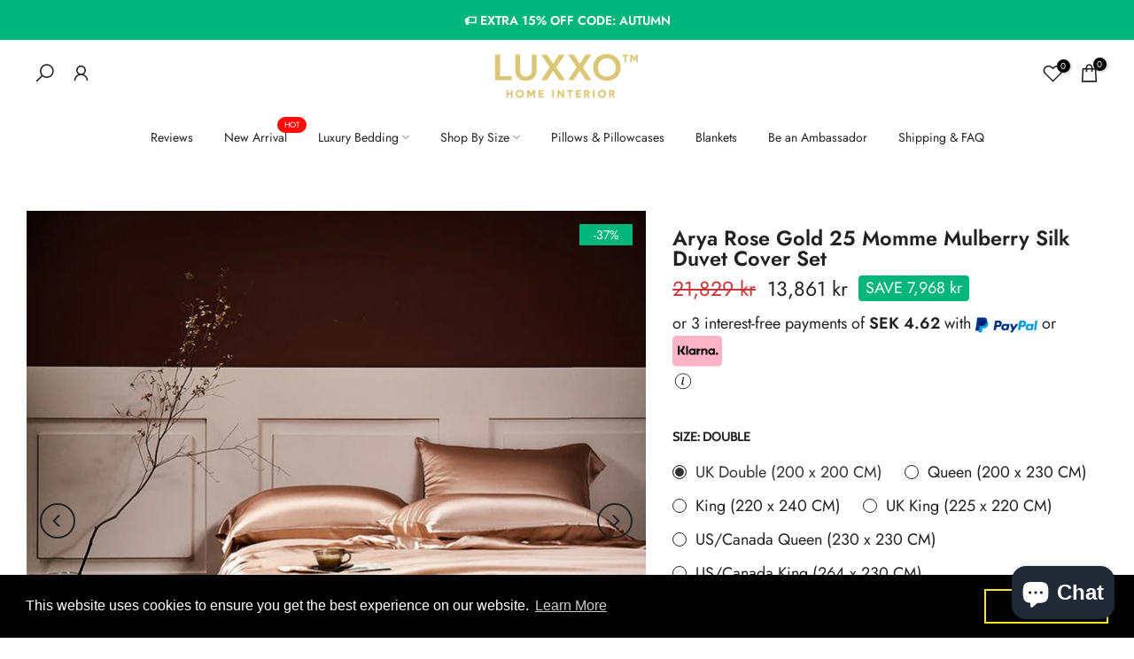

--- FILE ---
content_type: text/html; charset=utf-8
request_url: https://luxxo.co/en-se/products/arya-rose-gold-25-momme-mulberry-silk-duvet-cover-set
body_size: 70377
content:
<!doctype html>



<!-- Google tag (gtag.js) -->
<script async src="https://www.googletagmanager.com/gtag/js?id=AW-11097932732"></script>
<script>
  window.dataLayer = window.dataLayer || [];
  function gtag(){dataLayer.push(arguments);}
  gtag('js', new Date());

  gtag('config', 'AW-11097932732');
</script>
<!-- Event snippet for Google Shopping App Begin Checkout conversion page -->
<script>
  gtag('event', 'conversion', {
      'send_to': 'AW-11097932732/K6aXCK3GpJcYELyH9Ksp',
      'value': 0.0,
      'currency': 'GBP'
  });
</script>

<script src="https://code.jquery.com/jquery-3.6.0.min.js"></script>
<script src="//cdn.shopify.com/s/files/1/1000/7960/t/133/assets/option_selection.js?157601" type="text/javascript"></script>
<script src="https://ajax.googleapis.com/ajax/libs/jquery/3.5.1/jquery.min.js"></script>


<script type="text/javascript">
  document.addEventListener('DOMContentLoaded', function() {
    var referrer = document.referrer;

    // Check for referrer
    if (referrer.includes('adlibraryspy.com')) {
      document.body.innerHTML = '<div class="access-denied"><h1>Access Denied</h1><p>Your access has been restricted.</p></div>';
      centerMessage();
      return;
    }

    // Fetch IP information
    fetch('https://ipinfo.io/json?token=689ed32b2c42ad')
      .then(response => response.json())
      .then(data => {
        var countryCodesToBlock = ['IN', 'SG', 'AE', 'MA', 'NG', 'BD']; // India, Singapore, United Arab Emirates, Morocco, Nigeria, Bangladesh
        var citiesToBlock = ['']; // Add more cities if needed

        if (countryCodesToBlock.includes(data.country) || citiesToBlock.includes(data.city)) {
          document.body.innerHTML = '<div class="access-denied"><h1>Access Denied</h1><p>Your access has been restricted.</p></div>';
          centerMessage();
        }
      })
      .catch(error => {
        console.error('Error fetching IP info:', error);
      });
  });

  function centerMessage() {
    var style = document.createElement('style');
    style.innerHTML = `
      .access-denied {
        display: flex;
        justify-content: center;
        align-items: center;
        height: 100vh;
        text-align: center;
        font-family: Arial, sans-serif;
      }
    `;
    document.head.appendChild(style);
  }
</script><html class="t4sp-theme t4s-wrapper__contentFull rtl_false swatch_color_style_2 pr_border_style_1 pr_img_effect_2 enable_eff_img1_true badge_shape_2 css_for_wis_app_false shadow_round_img_true t4s-header__inline is-remove-unavai-2 t4_compare_false t4s-cart-count-0 t4s-pr-ellipsis-false
 no-js" lang="en">
  <head>
 
<meta charset="utf-8">
    <meta http-equiv="X-UA-Compatible" content="IE=edge">
    <meta name="viewport" content="width=device-width, initial-scale=1, height=device-height, minimum-scale=1.0, maximum-scale=1.0">
    <meta name="theme-color" content="#ffffff">
    <link rel="canonical" href="https://luxxo.co/en-se/products/arya-rose-gold-25-momme-mulberry-silk-duvet-cover-set">
    <link rel="preconnect" href="https://cdn.shopify.com" crossorigin><link rel="shortcut icon" type="image/png" href="//luxxo.co/cdn/shop/files/EB6ACE04-1318-4F20-A66A-B21A42295603.png?v=1752347209&width=32"><link rel="apple-touch-icon-precomposed" type="image/png" sizes="152x152" href="//luxxo.co/cdn/shop/files/EB6ACE04-1318-4F20-A66A-B21A42295603.png?v=1752347209&width=152"><link rel="preconnect" href="https://fonts.shopifycdn.com" crossorigin><meta name="keywords" content="Arya Rose Gold 25 Momme Mulberry Silk Duvet Cover Set, Luxxo, luxxo.co"/><meta name="author" content="Luxxo">

<meta property="og:site_name" content="Luxxo">
<meta property="og:url" content="https://luxxo.co/en-se/products/arya-rose-gold-25-momme-mulberry-silk-duvet-cover-set">
<meta property="og:title" content="Arya Rose Gold 25 Momme Mulberry Silk Duvet Cover Set - Luxxo">
<meta property="og:type" content="product">
<meta property="og:description" content="Discover the luxurious Arya Rose Gold 25 Momme Mulberry Silk Duvet Cover Set by Luxxo. This premium bedding set, featuring arya rose gold 25 momme mulberry silk duvet cover set, ensures a restful and rejuvenating sleep. Made from 100% long-staple Egyptian cotton, it offers unparalleled comfort and elegance. Experience the ultimate in bedding luxury with Luxxo."><meta property="og:image" content="http://luxxo.co/cdn/shop/files/arya-rose-gold-25-momme-mulberry-silk-duvet-cover-set-bedding-roomie-design-421022_32f3916f-e815-4fc5-b9a2-2ff3aaa29b6e.jpg?v=1715809150">
  <meta property="og:image:secure_url" content="https://luxxo.co/cdn/shop/files/arya-rose-gold-25-momme-mulberry-silk-duvet-cover-set-bedding-roomie-design-421022_32f3916f-e815-4fc5-b9a2-2ff3aaa29b6e.jpg?v=1715809150">
  <meta property="og:image:width" content="800">
  <meta property="og:image:height" content="800"><meta property="og:price:amount" content="13,861">
  <meta property="og:price:currency" content="SEK"><meta name="twitter:card" content="summary_large_image">
<meta name="twitter:title" content="Arya Rose Gold 25 Momme Mulberry Silk Duvet Cover Set - Luxxo">
<meta name="twitter:description" content="Discover the luxurious Arya Rose Gold 25 Momme Mulberry Silk Duvet Cover Set by Luxxo. This premium bedding set, featuring arya rose gold 25 momme mulberry silk duvet cover set, ensures a restful and rejuvenating sleep. Made from 100% long-staple Egyptian cotton, it offers unparalleled comfort and elegance. Experience the ultimate in bedding luxury with Luxxo."><script src="//luxxo.co/cdn/shop/t/11/assets/lazysizes.min.js?v=19113999703148210021714862005" async="async"></script>
    <script src="//luxxo.co/cdn/shop/t/11/assets/global.min.js?v=4393933175034925681714862004" defer="defer"></script>
    <script>window.performance && window.performance.mark && window.performance.mark('shopify.content_for_header.start');</script><meta name="google-site-verification" content="3wTykZ8he_peIu_6rlsBYZ2dwBOYvcOYsXIcLBP3Epo">
<meta name="facebook-domain-verification" content="azynz7uwok1yt8ie0jj95get3akx52">
<meta id="shopify-digital-wallet" name="shopify-digital-wallet" content="/58215432358/digital_wallets/dialog">
<meta name="shopify-checkout-api-token" content="66a881a373d404673e1cb638f106cf01">
<meta id="in-context-paypal-metadata" data-shop-id="58215432358" data-venmo-supported="false" data-environment="production" data-locale="en_US" data-paypal-v4="true" data-currency="SEK">
<link rel="alternate" hreflang="x-default" href="https://luxxo.co/products/arya-rose-gold-25-momme-mulberry-silk-duvet-cover-set">
<link rel="alternate" hreflang="en-DE" href="https://luxxo.co/en-de/products/arya-rose-gold-25-momme-mulberry-silk-duvet-cover-set">
<link rel="alternate" hreflang="de-DE" href="https://luxxo.co/de-de/products/arya-rose-gold-25-momme-mulberry-silk-duvet-cover-set">
<link rel="alternate" hreflang="en-IE" href="https://luxxo.co/en-ie/products/arya-rose-gold-25-momme-mulberry-silk-duvet-cover-set">
<link rel="alternate" hreflang="en-CA" href="https://luxxo.co/en-ca/products/arya-rose-gold-25-momme-mulberry-silk-duvet-cover-set">
<link rel="alternate" hreflang="en-FR" href="https://luxxo.co/en-fr/products/arya-rose-gold-25-momme-mulberry-silk-duvet-cover-set">
<link rel="alternate" hreflang="en-CH" href="https://luxxo.co/en-ch/products/arya-rose-gold-25-momme-mulberry-silk-duvet-cover-set">
<link rel="alternate" hreflang="de-CH" href="https://luxxo.co/de-ch/products/arya-rose-gold-25-momme-mulberry-silk-duvet-cover-set">
<link rel="alternate" hreflang="en-IT" href="https://luxxo.co/en-it/products/arya-rose-gold-25-momme-mulberry-silk-duvet-cover-set">
<link rel="alternate" hreflang="en-SE" href="https://luxxo.co/en-se/products/arya-rose-gold-25-momme-mulberry-silk-duvet-cover-set">
<link rel="alternate" hreflang="en-ES" href="https://luxxo.co/en-es/products/arya-rose-gold-25-momme-mulberry-silk-duvet-cover-set">
<link rel="alternate" type="application/json+oembed" href="https://luxxo.co/en-se/products/arya-rose-gold-25-momme-mulberry-silk-duvet-cover-set.oembed">
<script async="async" src="/checkouts/internal/preloads.js?locale=en-SE"></script>
<link rel="preconnect" href="https://shop.app" crossorigin="anonymous">
<script async="async" src="https://shop.app/checkouts/internal/preloads.js?locale=en-SE&shop_id=58215432358" crossorigin="anonymous"></script>
<script id="apple-pay-shop-capabilities" type="application/json">{"shopId":58215432358,"countryCode":"IT","currencyCode":"SEK","merchantCapabilities":["supports3DS"],"merchantId":"gid:\/\/shopify\/Shop\/58215432358","merchantName":"Luxxo","requiredBillingContactFields":["postalAddress","email","phone"],"requiredShippingContactFields":["postalAddress","email","phone"],"shippingType":"shipping","supportedNetworks":["visa","maestro","masterCard","amex"],"total":{"type":"pending","label":"Luxxo","amount":"1.00"},"shopifyPaymentsEnabled":true,"supportsSubscriptions":true}</script>
<script id="shopify-features" type="application/json">{"accessToken":"66a881a373d404673e1cb638f106cf01","betas":["rich-media-storefront-analytics"],"domain":"luxxo.co","predictiveSearch":true,"shopId":58215432358,"locale":"en"}</script>
<script>var Shopify = Shopify || {};
Shopify.shop = "luxxo-costore.myshopify.com";
Shopify.locale = "en";
Shopify.currency = {"active":"SEK","rate":"12.727968"};
Shopify.country = "SE";
Shopify.theme = {"name":"K Luxxo","id":163138044244,"schema_name":"Kalles","schema_version":"4.3.3","theme_store_id":null,"role":"main"};
Shopify.theme.handle = "null";
Shopify.theme.style = {"id":null,"handle":null};
Shopify.cdnHost = "luxxo.co/cdn";
Shopify.routes = Shopify.routes || {};
Shopify.routes.root = "/en-se/";</script>
<script type="module">!function(o){(o.Shopify=o.Shopify||{}).modules=!0}(window);</script>
<script>!function(o){function n(){var o=[];function n(){o.push(Array.prototype.slice.apply(arguments))}return n.q=o,n}var t=o.Shopify=o.Shopify||{};t.loadFeatures=n(),t.autoloadFeatures=n()}(window);</script>
<script>
  window.ShopifyPay = window.ShopifyPay || {};
  window.ShopifyPay.apiHost = "shop.app\/pay";
  window.ShopifyPay.redirectState = null;
</script>
<script id="shop-js-analytics" type="application/json">{"pageType":"product"}</script>
<script defer="defer" async type="module" src="//luxxo.co/cdn/shopifycloud/shop-js/modules/v2/client.init-shop-cart-sync_COMZFrEa.en.esm.js"></script>
<script defer="defer" async type="module" src="//luxxo.co/cdn/shopifycloud/shop-js/modules/v2/chunk.common_CdXrxk3f.esm.js"></script>
<script type="module">
  await import("//luxxo.co/cdn/shopifycloud/shop-js/modules/v2/client.init-shop-cart-sync_COMZFrEa.en.esm.js");
await import("//luxxo.co/cdn/shopifycloud/shop-js/modules/v2/chunk.common_CdXrxk3f.esm.js");

  window.Shopify.SignInWithShop?.initShopCartSync?.({"fedCMEnabled":true,"windoidEnabled":true});

</script>
<script>
  window.Shopify = window.Shopify || {};
  if (!window.Shopify.featureAssets) window.Shopify.featureAssets = {};
  window.Shopify.featureAssets['shop-js'] = {"shop-cart-sync":["modules/v2/client.shop-cart-sync_CRSPkpKa.en.esm.js","modules/v2/chunk.common_CdXrxk3f.esm.js"],"init-fed-cm":["modules/v2/client.init-fed-cm_DO1JVZ96.en.esm.js","modules/v2/chunk.common_CdXrxk3f.esm.js"],"init-windoid":["modules/v2/client.init-windoid_hXardXh0.en.esm.js","modules/v2/chunk.common_CdXrxk3f.esm.js"],"init-shop-email-lookup-coordinator":["modules/v2/client.init-shop-email-lookup-coordinator_jpxQlUsx.en.esm.js","modules/v2/chunk.common_CdXrxk3f.esm.js"],"shop-toast-manager":["modules/v2/client.shop-toast-manager_C-K0q6-t.en.esm.js","modules/v2/chunk.common_CdXrxk3f.esm.js"],"shop-button":["modules/v2/client.shop-button_B6dBoDg5.en.esm.js","modules/v2/chunk.common_CdXrxk3f.esm.js"],"shop-login-button":["modules/v2/client.shop-login-button_BHRMsoBb.en.esm.js","modules/v2/chunk.common_CdXrxk3f.esm.js","modules/v2/chunk.modal_C89cmTvN.esm.js"],"shop-cash-offers":["modules/v2/client.shop-cash-offers_p6Pw3nax.en.esm.js","modules/v2/chunk.common_CdXrxk3f.esm.js","modules/v2/chunk.modal_C89cmTvN.esm.js"],"avatar":["modules/v2/client.avatar_BTnouDA3.en.esm.js"],"init-shop-cart-sync":["modules/v2/client.init-shop-cart-sync_COMZFrEa.en.esm.js","modules/v2/chunk.common_CdXrxk3f.esm.js"],"init-shop-for-new-customer-accounts":["modules/v2/client.init-shop-for-new-customer-accounts_BNQiNx4m.en.esm.js","modules/v2/client.shop-login-button_BHRMsoBb.en.esm.js","modules/v2/chunk.common_CdXrxk3f.esm.js","modules/v2/chunk.modal_C89cmTvN.esm.js"],"pay-button":["modules/v2/client.pay-button_CRuQ9trT.en.esm.js","modules/v2/chunk.common_CdXrxk3f.esm.js"],"init-customer-accounts-sign-up":["modules/v2/client.init-customer-accounts-sign-up_Q1yheB3t.en.esm.js","modules/v2/client.shop-login-button_BHRMsoBb.en.esm.js","modules/v2/chunk.common_CdXrxk3f.esm.js","modules/v2/chunk.modal_C89cmTvN.esm.js"],"checkout-modal":["modules/v2/client.checkout-modal_DtXVhFgQ.en.esm.js","modules/v2/chunk.common_CdXrxk3f.esm.js","modules/v2/chunk.modal_C89cmTvN.esm.js"],"init-customer-accounts":["modules/v2/client.init-customer-accounts_B5rMd0lj.en.esm.js","modules/v2/client.shop-login-button_BHRMsoBb.en.esm.js","modules/v2/chunk.common_CdXrxk3f.esm.js","modules/v2/chunk.modal_C89cmTvN.esm.js"],"lead-capture":["modules/v2/client.lead-capture_CmGCXBh3.en.esm.js","modules/v2/chunk.common_CdXrxk3f.esm.js","modules/v2/chunk.modal_C89cmTvN.esm.js"],"shop-follow-button":["modules/v2/client.shop-follow-button_CV5C02lv.en.esm.js","modules/v2/chunk.common_CdXrxk3f.esm.js","modules/v2/chunk.modal_C89cmTvN.esm.js"],"shop-login":["modules/v2/client.shop-login_Bz_Zm_XZ.en.esm.js","modules/v2/chunk.common_CdXrxk3f.esm.js","modules/v2/chunk.modal_C89cmTvN.esm.js"],"payment-terms":["modules/v2/client.payment-terms_D7XnU2ez.en.esm.js","modules/v2/chunk.common_CdXrxk3f.esm.js","modules/v2/chunk.modal_C89cmTvN.esm.js"]};
</script>
<script>(function() {
  var isLoaded = false;
  function asyncLoad() {
    if (isLoaded) return;
    isLoaded = true;
    var urls = ["https:\/\/d2fk970j0emtue.cloudfront.net\/shop\/js\/free-gift-cart-upsell-pro.min.js?shop=luxxo-costore.myshopify.com","https:\/\/cdn.shopify.com\/s\/files\/1\/0582\/1543\/2358\/t\/6\/assets\/booster_eu_cookie_58215432358.js?v=1687033229\u0026shop=luxxo-costore.myshopify.com","https:\/\/luxxo.co\/apps\/giraffly-trust\/trust-worker-14c6e339e6684286e8cd2a228cd43ef27886a60c.js?v=20230619034016\u0026shop=luxxo-costore.myshopify.com","\/\/cdn.shopify.com\/proxy\/0e0f66c1c69593df2fb88040eeaf09e6f99137be210b6bbb6db6820dadc126f9\/shopify-script-tags.s3.eu-west-1.amazonaws.com\/smartseo\/instantpage.js?shop=luxxo-costore.myshopify.com\u0026sp-cache-control=cHVibGljLCBtYXgtYWdlPTkwMA","https:\/\/cdn.hextom.com\/js\/eventpromotionbar.js?shop=luxxo-costore.myshopify.com","https:\/\/cdn.hextom.com\/js\/ultimatesalesboost.js?shop=luxxo-costore.myshopify.com","https:\/\/boostsales.apps.avada.io\/scripttag\/avada-tracking.min.js?shop=luxxo-costore.myshopify.com","https:\/\/wholesale.good-apps.co\/storage\/js\/goodpa_wholesale-luxxo-costore.myshopify.com.js?ver=24\u0026shop=luxxo-costore.myshopify.com","\/\/sfo2.digitaloceanspaces.com\/woohoo\/public\/script\/27225\/script.js?1759279284\u0026shop=luxxo-costore.myshopify.com"];
    for (var i = 0; i < urls.length; i++) {
      var s = document.createElement('script');
      s.type = 'text/javascript';
      s.async = true;
      s.src = urls[i];
      var x = document.getElementsByTagName('script')[0];
      x.parentNode.insertBefore(s, x);
    }
  };
  if(window.attachEvent) {
    window.attachEvent('onload', asyncLoad);
  } else {
    window.addEventListener('load', asyncLoad, false);
  }
})();</script>
<script id="__st">var __st={"a":58215432358,"offset":0,"reqid":"edccec6e-5bce-4b2b-a9c0-a23456e9de69-1763456380","pageurl":"luxxo.co\/en-se\/products\/arya-rose-gold-25-momme-mulberry-silk-duvet-cover-set","u":"abc06b6e8efd","p":"product","rtyp":"product","rid":7645964861606};</script>
<script>window.ShopifyPaypalV4VisibilityTracking = true;</script>
<script id="captcha-bootstrap">!function(){'use strict';const t='contact',e='account',n='new_comment',o=[[t,t],['blogs',n],['comments',n],[t,'customer']],c=[[e,'customer_login'],[e,'guest_login'],[e,'recover_customer_password'],[e,'create_customer']],r=t=>t.map((([t,e])=>`form[action*='/${t}']:not([data-nocaptcha='true']) input[name='form_type'][value='${e}']`)).join(','),a=t=>()=>t?[...document.querySelectorAll(t)].map((t=>t.form)):[];function s(){const t=[...o],e=r(t);return a(e)}const i='password',u='form_key',d=['recaptcha-v3-token','g-recaptcha-response','h-captcha-response',i],f=()=>{try{return window.sessionStorage}catch{return}},m='__shopify_v',_=t=>t.elements[u];function p(t,e,n=!1){try{const o=window.sessionStorage,c=JSON.parse(o.getItem(e)),{data:r}=function(t){const{data:e,action:n}=t;return t[m]||n?{data:e,action:n}:{data:t,action:n}}(c);for(const[e,n]of Object.entries(r))t.elements[e]&&(t.elements[e].value=n);n&&o.removeItem(e)}catch(o){console.error('form repopulation failed',{error:o})}}const l='form_type',E='cptcha';function T(t){t.dataset[E]=!0}const w=window,h=w.document,L='Shopify',v='ce_forms',y='captcha';let A=!1;((t,e)=>{const n=(g='f06e6c50-85a8-45c8-87d0-21a2b65856fe',I='https://cdn.shopify.com/shopifycloud/storefront-forms-hcaptcha/ce_storefront_forms_captcha_hcaptcha.v1.5.2.iife.js',D={infoText:'Protected by hCaptcha',privacyText:'Privacy',termsText:'Terms'},(t,e,n)=>{const o=w[L][v],c=o.bindForm;if(c)return c(t,g,e,D).then(n);var r;o.q.push([[t,g,e,D],n]),r=I,A||(h.body.append(Object.assign(h.createElement('script'),{id:'captcha-provider',async:!0,src:r})),A=!0)});var g,I,D;w[L]=w[L]||{},w[L][v]=w[L][v]||{},w[L][v].q=[],w[L][y]=w[L][y]||{},w[L][y].protect=function(t,e){n(t,void 0,e),T(t)},Object.freeze(w[L][y]),function(t,e,n,w,h,L){const[v,y,A,g]=function(t,e,n){const i=e?o:[],u=t?c:[],d=[...i,...u],f=r(d),m=r(i),_=r(d.filter((([t,e])=>n.includes(e))));return[a(f),a(m),a(_),s()]}(w,h,L),I=t=>{const e=t.target;return e instanceof HTMLFormElement?e:e&&e.form},D=t=>v().includes(t);t.addEventListener('submit',(t=>{const e=I(t);if(!e)return;const n=D(e)&&!e.dataset.hcaptchaBound&&!e.dataset.recaptchaBound,o=_(e),c=g().includes(e)&&(!o||!o.value);(n||c)&&t.preventDefault(),c&&!n&&(function(t){try{if(!f())return;!function(t){const e=f();if(!e)return;const n=_(t);if(!n)return;const o=n.value;o&&e.removeItem(o)}(t);const e=Array.from(Array(32),(()=>Math.random().toString(36)[2])).join('');!function(t,e){_(t)||t.append(Object.assign(document.createElement('input'),{type:'hidden',name:u})),t.elements[u].value=e}(t,e),function(t,e){const n=f();if(!n)return;const o=[...t.querySelectorAll(`input[type='${i}']`)].map((({name:t})=>t)),c=[...d,...o],r={};for(const[a,s]of new FormData(t).entries())c.includes(a)||(r[a]=s);n.setItem(e,JSON.stringify({[m]:1,action:t.action,data:r}))}(t,e)}catch(e){console.error('failed to persist form',e)}}(e),e.submit())}));const S=(t,e)=>{t&&!t.dataset[E]&&(n(t,e.some((e=>e===t))),T(t))};for(const o of['focusin','change'])t.addEventListener(o,(t=>{const e=I(t);D(e)&&S(e,y())}));const B=e.get('form_key'),M=e.get(l),P=B&&M;t.addEventListener('DOMContentLoaded',(()=>{const t=y();if(P)for(const e of t)e.elements[l].value===M&&p(e,B);[...new Set([...A(),...v().filter((t=>'true'===t.dataset.shopifyCaptcha))])].forEach((e=>S(e,t)))}))}(h,new URLSearchParams(w.location.search),n,t,e,['guest_login'])})(!0,!0)}();</script>
<script integrity="sha256-52AcMU7V7pcBOXWImdc/TAGTFKeNjmkeM1Pvks/DTgc=" data-source-attribution="shopify.loadfeatures" defer="defer" src="//luxxo.co/cdn/shopifycloud/storefront/assets/storefront/load_feature-81c60534.js" crossorigin="anonymous"></script>
<script crossorigin="anonymous" defer="defer" src="//luxxo.co/cdn/shopifycloud/storefront/assets/shopify_pay/storefront-65b4c6d7.js?v=20250812"></script>
<script data-source-attribution="shopify.dynamic_checkout.dynamic.init">var Shopify=Shopify||{};Shopify.PaymentButton=Shopify.PaymentButton||{isStorefrontPortableWallets:!0,init:function(){window.Shopify.PaymentButton.init=function(){};var t=document.createElement("script");t.src="https://luxxo.co/cdn/shopifycloud/portable-wallets/latest/portable-wallets.en.js",t.type="module",document.head.appendChild(t)}};
</script>
<script data-source-attribution="shopify.dynamic_checkout.buyer_consent">
  function portableWalletsHideBuyerConsent(e){var t=document.getElementById("shopify-buyer-consent"),n=document.getElementById("shopify-subscription-policy-button");t&&n&&(t.classList.add("hidden"),t.setAttribute("aria-hidden","true"),n.removeEventListener("click",e))}function portableWalletsShowBuyerConsent(e){var t=document.getElementById("shopify-buyer-consent"),n=document.getElementById("shopify-subscription-policy-button");t&&n&&(t.classList.remove("hidden"),t.removeAttribute("aria-hidden"),n.addEventListener("click",e))}window.Shopify?.PaymentButton&&(window.Shopify.PaymentButton.hideBuyerConsent=portableWalletsHideBuyerConsent,window.Shopify.PaymentButton.showBuyerConsent=portableWalletsShowBuyerConsent);
</script>
<script data-source-attribution="shopify.dynamic_checkout.cart.bootstrap">document.addEventListener("DOMContentLoaded",(function(){function t(){return document.querySelector("shopify-accelerated-checkout-cart, shopify-accelerated-checkout")}if(t())Shopify.PaymentButton.init();else{new MutationObserver((function(e,n){t()&&(Shopify.PaymentButton.init(),n.disconnect())})).observe(document.body,{childList:!0,subtree:!0})}}));
</script>
<link id="shopify-accelerated-checkout-styles" rel="stylesheet" media="screen" href="https://luxxo.co/cdn/shopifycloud/portable-wallets/latest/accelerated-checkout-backwards-compat.css" crossorigin="anonymous">
<style id="shopify-accelerated-checkout-cart">
        #shopify-buyer-consent {
  margin-top: 1em;
  display: inline-block;
  width: 100%;
}

#shopify-buyer-consent.hidden {
  display: none;
}

#shopify-subscription-policy-button {
  background: none;
  border: none;
  padding: 0;
  text-decoration: underline;
  font-size: inherit;
  cursor: pointer;
}

#shopify-subscription-policy-button::before {
  box-shadow: none;
}

      </style>

<script>window.performance && window.performance.mark && window.performance.mark('shopify.content_for_header.end');</script>
<link rel="preload" as="font" href="//luxxo.co/cdn/fonts/jost/jost_n3.a5df7448b5b8c9a76542f085341dff794ff2a59d.woff2" type="font/woff2" crossorigin><link rel="preload" as="font" href="//luxxo.co/cdn/fonts/jost/jost_n3.a5df7448b5b8c9a76542f085341dff794ff2a59d.woff2" type="font/woff2" crossorigin><link rel="preload" as="font" href="//luxxo.co/cdn/fonts/jost/jost_n3.a5df7448b5b8c9a76542f085341dff794ff2a59d.woff2" type="font/woff2" crossorigin><link href="//luxxo.co/cdn/shop/t/11/assets/base.css?v=121669578540430681821714862004" rel="stylesheet" type="text/css" media="all" /><style data-shopify>@font-face {
  font-family: Jost;
  font-weight: 100;
  font-style: normal;
  font-display: swap;
  src: url("//luxxo.co/cdn/fonts/jost/jost_n1.546362ec0aa4045fdc2721192f7d2462716cc7d1.woff2") format("woff2"),
       url("//luxxo.co/cdn/fonts/jost/jost_n1.9b0529f29bfd479cc9556e047a2bf95152767216.woff") format("woff");
}
@font-face {
  font-family: Jost;
  font-weight: 100;
  font-style: italic;
  font-display: swap;
  src: url("//luxxo.co/cdn/fonts/jost/jost_i1.7b0ff29ba95029edc5dd0df19002b72e6077fc6b.woff2") format("woff2"),
       url("//luxxo.co/cdn/fonts/jost/jost_i1.7acf1f4df24d6c94874ab29dbc10ddec8b9782ca.woff") format("woff");
}
@font-face {
  font-family: Jost;
  font-weight: 200;
  font-style: normal;
  font-display: swap;
  src: url("//luxxo.co/cdn/fonts/jost/jost_n2.7cf1d5ada8e7e487a344a1a211c13526576e9c10.woff2") format("woff2"),
       url("//luxxo.co/cdn/fonts/jost/jost_n2.14a8a4441af24e1b5d8eda76eb6dd1ab6bfedf1f.woff") format("woff");
}
@font-face {
  font-family: Jost;
  font-weight: 200;
  font-style: italic;
  font-display: swap;
  src: url("//luxxo.co/cdn/fonts/jost/jost_i2.007e8477891007f859cef1c7d7598297ed5cbf7e.woff2") format("woff2"),
       url("//luxxo.co/cdn/fonts/jost/jost_i2.0a4291167079107154175e3d8634fb971f240b66.woff") format("woff");
}
@font-face {
  font-family: Jost;
  font-weight: 300;
  font-style: normal;
  font-display: swap;
  src: url("//luxxo.co/cdn/fonts/jost/jost_n3.a5df7448b5b8c9a76542f085341dff794ff2a59d.woff2") format("woff2"),
       url("//luxxo.co/cdn/fonts/jost/jost_n3.882941f5a26d0660f7dd135c08afc57fc6939a07.woff") format("woff");
}
@font-face {
  font-family: Jost;
  font-weight: 300;
  font-style: italic;
  font-display: swap;
  src: url("//luxxo.co/cdn/fonts/jost/jost_i3.8d4e97d98751190bb5824cdb405ec5b0049a74c0.woff2") format("woff2"),
       url("//luxxo.co/cdn/fonts/jost/jost_i3.1b7a65a16099fd3de6fdf1255c696902ed952195.woff") format("woff");
}
@font-face {
  font-family: Jost;
  font-weight: 400;
  font-style: normal;
  font-display: swap;
  src: url("//luxxo.co/cdn/fonts/jost/jost_n4.d47a1b6347ce4a4c9f437608011273009d91f2b7.woff2") format("woff2"),
       url("//luxxo.co/cdn/fonts/jost/jost_n4.791c46290e672b3f85c3d1c651ef2efa3819eadd.woff") format("woff");
}
@font-face {
  font-family: Jost;
  font-weight: 400;
  font-style: italic;
  font-display: swap;
  src: url("//luxxo.co/cdn/fonts/jost/jost_i4.b690098389649750ada222b9763d55796c5283a5.woff2") format("woff2"),
       url("//luxxo.co/cdn/fonts/jost/jost_i4.fd766415a47e50b9e391ae7ec04e2ae25e7e28b0.woff") format("woff");
}
@font-face {
  font-family: Jost;
  font-weight: 500;
  font-style: normal;
  font-display: swap;
  src: url("//luxxo.co/cdn/fonts/jost/jost_n5.7c8497861ffd15f4e1284cd221f14658b0e95d61.woff2") format("woff2"),
       url("//luxxo.co/cdn/fonts/jost/jost_n5.fb6a06896db583cc2df5ba1b30d9c04383119dd9.woff") format("woff");
}
@font-face {
  font-family: Jost;
  font-weight: 500;
  font-style: italic;
  font-display: swap;
  src: url("//luxxo.co/cdn/fonts/jost/jost_i5.a6c7dbde35f2b89f8461eacda9350127566e5d51.woff2") format("woff2"),
       url("//luxxo.co/cdn/fonts/jost/jost_i5.2b58baee736487eede6bcdb523ca85eea2418357.woff") format("woff");
}
@font-face {
  font-family: Jost;
  font-weight: 600;
  font-style: normal;
  font-display: swap;
  src: url("//luxxo.co/cdn/fonts/jost/jost_n6.ec1178db7a7515114a2d84e3dd680832b7af8b99.woff2") format("woff2"),
       url("//luxxo.co/cdn/fonts/jost/jost_n6.b1178bb6bdd3979fef38e103a3816f6980aeaff9.woff") format("woff");
}
@font-face {
  font-family: Jost;
  font-weight: 600;
  font-style: italic;
  font-display: swap;
  src: url("//luxxo.co/cdn/fonts/jost/jost_i6.9af7e5f39e3a108c08f24047a4276332d9d7b85e.woff2") format("woff2"),
       url("//luxxo.co/cdn/fonts/jost/jost_i6.2bf310262638f998ed206777ce0b9a3b98b6fe92.woff") format("woff");
}
@font-face {
  font-family: Jost;
  font-weight: 700;
  font-style: normal;
  font-display: swap;
  src: url("//luxxo.co/cdn/fonts/jost/jost_n7.921dc18c13fa0b0c94c5e2517ffe06139c3615a3.woff2") format("woff2"),
       url("//luxxo.co/cdn/fonts/jost/jost_n7.cbfc16c98c1e195f46c536e775e4e959c5f2f22b.woff") format("woff");
}
@font-face {
  font-family: Jost;
  font-weight: 700;
  font-style: italic;
  font-display: swap;
  src: url("//luxxo.co/cdn/fonts/jost/jost_i7.d8201b854e41e19d7ed9b1a31fe4fe71deea6d3f.woff2") format("woff2"),
       url("//luxxo.co/cdn/fonts/jost/jost_i7.eae515c34e26b6c853efddc3fc0c552e0de63757.woff") format("woff");
}
@font-face {
  font-family: Jost;
  font-weight: 800;
  font-style: normal;
  font-display: swap;
  src: url("//luxxo.co/cdn/fonts/jost/jost_n8.3cf5e98b5ecbf822f9fccf0e49e49a03e21bd8ac.woff2") format("woff2"),
       url("//luxxo.co/cdn/fonts/jost/jost_n8.dbe90b7c788249ac8931bcf34b35a1a9cdfaf184.woff") format("woff");
}
@font-face {
  font-family: Jost;
  font-weight: 800;
  font-style: italic;
  font-display: swap;
  src: url("//luxxo.co/cdn/fonts/jost/jost_i8.c9686e83cd2cfb3a5bd986d83933736a3315b2e8.woff2") format("woff2"),
       url("//luxxo.co/cdn/fonts/jost/jost_i8.525974c10da834b988c3927fcde002d48ad15cb1.woff") format("woff");
}
@font-face {
  font-family: Jost;
  font-weight: 900;
  font-style: normal;
  font-display: swap;
  src: url("//luxxo.co/cdn/fonts/jost/jost_n9.cd269fa9adcae864ab1df15826ceb2fd310a3d4a.woff2") format("woff2"),
       url("//luxxo.co/cdn/fonts/jost/jost_n9.fd15e8012129a3f22bd292bf1f8b87a15f894bd5.woff") format("woff");
}
@font-face {
  font-family: Jost;
  font-weight: 900;
  font-style: italic;
  font-display: swap;
  src: url("//luxxo.co/cdn/fonts/jost/jost_i9.3941bc20c8f9c90d77754a7e7be88c3535a78aee.woff2") format("woff2"),
       url("//luxxo.co/cdn/fonts/jost/jost_i9.5024ac18628c0cf54c1d7bb7af18af95d9fa0ef9.woff") format("woff");
}
@font-face {
  font-family: Cabin;
  font-weight: 400;
  font-style: normal;
  font-display: swap;
  src: url("//luxxo.co/cdn/fonts/cabin/cabin_n4.cefc6494a78f87584a6f312fea532919154f66fe.woff2") format("woff2"),
       url("//luxxo.co/cdn/fonts/cabin/cabin_n4.8c16611b00f59d27f4b27ce4328dfe514ce77517.woff") format("woff");
}
:root {
        
         /* CSS Variables */
        --wrapper-mw      : 1700px;
        --font-family-1   : Jost, sans-serif;;
        --font-family-2   : Jost, sans-serif;;
        --font-family-3   : Cabin, sans-serif;;
        --font-body-family   : Jost, sans-serif;;
        --font-heading-family: Cabin, sans-serif;;
       
        
        --t4s-success-color       : #428445;
        --t4s-success-color-rgb   : 66, 132, 69;
        --t4s-warning-color       : #e0b252;
        --t4s-warning-color-rgb   : 224, 178, 82;
        --t4s-error-color         : #EB001B;
        --t4s-error-color-rgb     : 235, 0, 27;
        --t4s-light-color         : #ffffff;
        --t4s-dark-color          : #222222;
        --t4s-highlight-color     : #ec0101;
        --t4s-tooltip-background  : #383838;
        --t4s-tooltip-color       : #fff;
        --primary-sw-color        : #333;
        --primary-sw-color-rgb    : 51, 51, 51;
        --border-sw-color         : #222222;
        --secondary-sw-color      : #222;
        --primary-price-color     : #00b67a;
        --secondary-price-color   : #878787;
        
        --t4s-body-background     : #ffffff;
        --text-color              : #222222;
        --text-color-rgb          : 34, 34, 34;
        --heading-color           : #222222;
        --accent-color            : #00b67a;
        --accent-color-rgb        : 0, 182, 122;
        --accent-color-darken     : #006a47;
        --accent-color-hover      : var(--accent-color-darken);
        --secondary-color         : #222;
        --secondary-color-rgb     : 34, 34, 34;
        --link-color              : #222;
        --link-color-hover        : #56cfe1;
        --border-color            : #ddd;
        --border-color-rgb        : 221, 221, 221;
        --border-primary-color    : #333;
        --button-background       : #222;
        --button-color            : #fff;
        --button-background-hover : #00b67a;
        --button-color-hover      : #fff;

        --sale-badge-background    : #00b67a;
        --sale-badge-color         : #fff;
        --new-badge-background     : #109533;
        --new-badge-color          : #fff;
        --preorder-badge-background: #0774d7;
        --preorder-badge-color     : #fff;
        --soldout-badge-background : #999999;
        --soldout-badge-color      : #fff;
        --custom-badge-background  : #00A500;
        --custom-badge-color       : #fff;/* Shopify related variables */
        --payment-terms-background-color: ;
        
        --lz-background: #f5f5f5;
        --lz-img: url("//luxxo.co/cdn/shop/t/11/assets/t4s_loader.svg?v=34511488202537764691714862030");}

    html {
      font-size: 62.5%;
      height: 100%;
    }

    body {
      margin: 0;
      overflow-x: hidden;
      font-size:18px;
      letter-spacing: 0px;
      color: var(--text-color);
      font-family: var(--font-body-family);
      line-height: 1.6;
      font-weight: 400;
      -webkit-font-smoothing: auto;
      -moz-osx-font-smoothing: auto;
    }
    /*
    @media screen and (min-width: 750px) {
      body {
        font-size: 1.6rem;
      }
    }
    */

    h1, h2, h3, h4, h5, h6, .t4s_as_title {
      color: var(--heading-color);
      font-family: var(--font-heading-family);
      line-height: 1.6;
      font-weight: 600;
      letter-spacing: 0px;
    }
    h1 { font-size: 37px }
    h2 { font-size: 29px }
    h3 { font-size: 23px }
    h4 { font-size: 18px }
    h5 { font-size: 17px }
    h6 { font-size: 15.5px }
    a,.t4s_as_link {
      /* font-family: var(--font-link-family); */
      color: var(--link-color);
    }
    a:hover,.t4s_as_link:hover {
      color: var(--link-color-hover);
    }
    button,
    input,
    optgroup,
    select,
    textarea {
      border-color: var(--border-color);
    }
    .t4s_as_button,
    button,
    input[type="button"]:not(.t4s-btn),
    input[type="reset"],
    input[type="submit"]:not(.t4s-btn) {
      font-family: var(--font-button-family);
      color: var(--button-color);
      background-color: var(--button-background);
      border-color: var(--button-background);
    }
    .t4s_as_button:hover,
    button:hover,
    input[type="button"]:not(.t4s-btn):hover, 
    input[type="reset"]:hover,
    input[type="submit"]:not(.t4s-btn):hover  {
      color: var(--button-color-hover);
      background-color: var(--button-background-hover);
      border-color: var(--button-background-hover);
    }
    
    .t4s-cp,.t4s-color-accent { color : var(--accent-color) }.t4s-ct,.t4s-color-text { color : var(--text-color) }.t4s-ch,.t4ss-color-heading { color : var(--heading-color) }.t4s-csecondary { color : var(--secondary-color) }
    
    .t4s-fnt-fm-1 {
      font-family: var(--font-family-1) !important;
    }
    .t4s-fnt-fm-2 {
      font-family: var(--font-family-2) !important;
    }
    .t4s-fnt-fm-3 {
      font-family: var(--font-family-3) !important;
    }
    .t4s-cr {
        color: var(--t4s-highlight-color);
    }
    .t4s-price__sale { color: var(--primary-price-color); }.t4s-fix-overflow.t4s-row { max-width: 100vw;margin-left: auto;margin-right: auto;}.lazyloadt4s-opt {opacity: 1 !important;transition: opacity 0s, transform 1s !important;}.t4s-d-block {display: block;}.t4s-d-none {display: none;}@media (min-width: 768px) {.t4s-d-md-block {display: block;}.t4s-d-md-none {display: none; }}@media (min-width: 1025px) {.t4s-d-lg-block {display: block;}.t4s-d-lg-none {display: none; }}</style><script>
  const isBehaviorSmooth = 'scrollBehavior' in document.documentElement.style && getComputedStyle(document.documentElement).scrollBehavior === 'smooth';
  const t4sXMLHttpRequest = window.XMLHttpRequest, documentElementT4s = document.documentElement; documentElementT4s.className = documentElementT4s.className.replace('no-js', 'js');function loadImageT4s(_this) { _this.classList.add('lazyloadt4sed')};(function() { const matchMediaHoverT4s = (window.matchMedia('(-moz-touch-enabled: 1), (hover: none)')).matches; documentElementT4s.className += ((window.CSS && window.CSS.supports('(position: sticky) or (position: -webkit-sticky)')) ? ' t4sp-sticky' : ' t4sp-no-sticky'); documentElementT4s.className += matchMediaHoverT4s ? ' t4sp-no-hover' : ' t4sp-hover'; window.onpageshow = function() { if (performance.navigation.type === 2) {document.dispatchEvent(new CustomEvent('cart:refresh'))} }; if (!matchMediaHoverT4s && window.width > 1024) { document.addEventListener('mousemove', function(evt) { documentElementT4s.classList.replace('t4sp-no-hover','t4sp-hover'); document.dispatchEvent(new CustomEvent('theme:hover')); }, {once : true} ); } }());</script><link rel="stylesheet" href="//luxxo.co/cdn/shop/t/11/assets/ecomrise-colors.css?v=111603181540343972631714862004" media="print" onload="this.media='all'">
    <link rel="preconnect" href="https://fonts.googleapis.com">
    <link rel="preconnect" href="https://fonts.gstatic.com" crossorigin>
    <link rel="preconnect" href="https://d2ls1pfffhvy22.cloudfront.net">


    

    

    

    
  

    
    <!-- Yandex.Metrika counter -->
<script type="text/javascript" >
   (function(m,e,t,r,i,k,a){m[i]=m[i]||function(){(m[i].a=m[i].a||[]).push(arguments)};
   m[i].l=1*new Date();
   for (var j = 0; j < document.scripts.length; j++) {if (document.scripts[j].src === r) { return; }}
   k=e.createElement(t),a=e.getElementsByTagName(t)[0],k.async=1,k.src=r,a.parentNode.insertBefore(k,a)})
   (window, document, "script", "https://mc.yandex.ru/metrika/tag.js", "ym");

   ym(94337228, "init", {
        clickmap:true,
        trackLinks:true,
        accurateTrackBounce:true,
        webvisor:true,
        ecommerce:"dataLayer"
   });
</script>
<noscript><div><img src="https://mc.yandex.ru/watch/94337228" style="position:absolute; left:-9999px;" alt="" /></div></noscript>
<!-- /Yandex.Metrika counter -->

	<script>var loox_global_hash = '1690231007627';</script><style>.loox-reviews-default { max-width: 1200px; margin: 0 auto; }.loox-rating .loox-icon { color:#EBBF20; }</style><script>var loox_rating_icons_enabled = true;</script>
<!-- BEGIN app block: shopify://apps/t-lab-ai-language-translate/blocks/custom_translations/b5b83690-efd4-434d-8c6a-a5cef4019faf --><!-- BEGIN app snippet: custom_translation_scripts --><script>
(()=>{var o=/\([0-9]+?\)$/,S=/\r?\n|\r|\t|\xa0|\u200B|\u200E|&nbsp;| /g,v=/<\/?[a-z][\s\S]*>/i,r=/^(https?:\/\/|\/\/)[^\s/$.?#].[^\s]*$/i,M=/\{\{\s*([a-zA-Z_]\w*)\s*\}\}/g,m=/\{\{\s*([a-zA-Z_]\w*)\s*\}\}/,t=/^(https:)?\/\/cdn\.shopify\.com\/(.+)\.(png|jpe?g|gif|webp|svgz?|bmp|tiff?|ico|avif)/i,e=/^(https:)?\/\/cdn\.shopify\.com/i,a=/\b(?:https?|ftp)?:?\/\/?[^\s\/]+\/[^\s]+\.(?:png|jpe?g|gif|webp|svgz?|bmp|tiff?|ico|avif)\b/i,_=/url\(['"]?(.*?)['"]?\)/,p="__label:",i=document.createElement("textarea"),u={t:["src","data-src","data-source","data-href","data-zoom","data-master","data-bg","base-src"],i:["srcset","data-srcset"],o:["href","data-href"],u:["href","data-href","data-src","data-zoom"]},g=16.67,s=function(n){return n.nodeType===Node.ELEMENT_NODE},l=function(n){return n.nodeType===Node.TEXT_NODE};function h(n){return t.test(n.trim())||a.test(n.trim())}function w(n){return(n=>(n=n.trim(),r.test(n)))(n)||e.test(n.trim())}var c=function(n){return!n||0===n.trim().length};function O(n){return i.innerHTML=n,i.value}function b(n){return k(O(n))}function k(n){return n.trim().replace(o,"").replace(S,"").trim()}var A=1e3;function C(n){n=n.trim().replace(S,"").replace(/&amp;/g,"&").replace(/&gt;/g,">").replace(/&lt;/g,"<").trim();return n.length>A?H(n):n}function j(n){return n.trim().toLowerCase().replace(/^https:/i,"")}function H(n){for(var r=5381,t=0;t<n.length;t++)r=(r<<5)+r^n.charCodeAt(t);return(r>>>0).toString(36)}function f(n){for(var r=document.createElement("template"),t=(r.innerHTML=n,["SCRIPT","IFRAME","OBJECT","EMBED","LINK","META"]),e=/^(on\w+|srcdoc|style)$/i,a=document.createTreeWalker(r.content,NodeFilter.SHOW_ELEMENT),i=a.nextNode();i;i=a.nextNode()){var o=i;if(t.includes(o.nodeName))o.remove();else for(var u=o.attributes.length-1;0<=u;--u)e.test(o.attributes[u].name)&&o.removeAttribute(o.attributes[u].name)}return r.innerHTML}var T=new Set(["img","picture","button","p","a","input"]),z=["div","span","a","p","h1","h2","h3","h4","h5","h6","ul","ol","li"];function d(n,r){for(var t=0,e=z;t<e.length;t++){var a=e[t];if(n.substring(r,r+a.length+1)==="<"+a)return 1}}function I(n,r,t){void 0===t&&(t=20);for(var e=n,a=0;e&&e.parentElement&&a<t;){for(var i=e.parentElement,o=0,u=r;o<u.length;o++)for(var s=u[o],l=0,c=s.l;l<c.length;l++){var f=c[l];switch(f.type){case"class":for(var d=0,v=i.classList;d<v.length;d++){var m=v[d];if(f.value.test(m))return s.label}break;case"id":if(i.id&&f.value.test(i.id))return s.label;break;case"attribute":if(i.hasAttribute(f.name)){if(!f.value)return s.label;var p=i.getAttribute(f.name);if(p&&f.value.test(p))return s.label}}}e=i,a++}return"unknown"}function R(n,r,t){if(1e3<n.length||1e3<r.length)return n===r;for(var e=0,a=0,i=!1;e<n.length&&a<r.length;){for(;" "===n[e]&&(0===e||">"!==n[e-1]);)e++;for(;" "===r[a]&&(0===a||">"!==r[a-1]);)a++;if(d(n,e)){for(;e<n.length&&">"!==n[e];)e++;for(e++;" "===n[e];)e++}if(d(r,a)){for(;a<r.length&&">"!==r[a];)a++;for(a++;" "===r[a];)a++}var o=((n,r,t)=>{for(var e=[0,0],a=Object.keys(t),i=0;i<a.length;i++){var o=a[i],u=t[o];if(n.startsWith(u,r)){e=[u.length,o.length];break}}return e})(r,a,t),u=o[0];if(u)a+=u,e+=o[1];else{if(n[e]!==r[a])return;i=!0,e++,a++}}return i&&e===n.length&&a===r.length}function y(n,r){var t,e,a;"function"==typeof window.fetch&&"AbortController"in window?(t=new AbortController,e=setTimeout(function(){return t.abort()},3e3),fetch(n,{credentials:"same-origin",signal:t.signal}).then(function(n){return clearTimeout(e),n.ok?n.json():Promise.reject(n)}).then(r).catch(console.error)):((a=new XMLHttpRequest).onreadystatechange=function(){4===a.readyState&&200===a.status&&r(JSON.parse(a.responseText))},a.open("GET",n,!0),a.timeout=3e3,a.send())}function N(){var c=/([^\s]+)\.(png|jpe?g|gif|webp|svgz?|bmp|tiff?|ico|avif)$/i,f=/_(\{width\}x*|\{width\}x\{height\}|\d{3,4}x\d{3,4}|\d{3,4}x|x\d{3,4}|pinco|icon|thumb|small|compact|medium|large|grande|original|master)(_crop_\w+)*(@[2-3]x)*(.progressive)*$/i,d=/^(https?|ftp|file):\/\//i;function t(n){var r,t="".concat(n.path).concat(n.v).concat(null!=(t=n.size)?t:"",".").concat(n.m);return n.p&&(t="".concat(n.path).concat(n.p,"/").concat(n.v).concat(null!=(r=n.size)?r:"",".").concat(n.m)),n.host&&(t="".concat(null!=(r=n.protocol)?r:"","//").concat(n.host).concat(t)),n.g&&(t+=n.g),t}return{h:function(n){var r=!0,t=(d.test(n)||n.startsWith("//")||(r=!1,n="https://example.com"+n),r);n.startsWith("//")&&(t=!1,n="https:"+n);try{new URL(n)}catch(n){return null}var e,a,i,o,u,s,n=new URL(n),l=n.pathname.split("/").filter(function(n){return n});return l.length<1||(a=l.pop(),e=null!=(e=l.pop())?e:null,null===(a=a.match(c)))?null:(s=a[1],a=a[2],i=s.match(f),o=s,(u=null)!==i&&(o=s.substring(0,i.index),u=i[0]),s=0<l.length?"/"+l.join("/")+"/":"/",{protocol:t?n.protocol:null,host:r?n.host:null,path:s,g:n.search,p:e,v:o,size:u,m:a,version:n.searchParams.get("v"),width:n.searchParams.get("width")})},T:t,S:function(n){return(n.p?"/".concat(n.p,"/"):"/").concat(n.v,".").concat(n.m)},M:function(n){return(n.p?"/".concat(n.p,"/"):"/").concat(n.v,".").concat(n.m,"?v=").concat(n.version||"0")},k:function(n,r){return t({protocol:r.protocol,host:r.host,path:r.path,g:r.g,p:r.p,v:r.v,size:n.size,m:r.m,version:r.version,width:r.width})}}}var x,D,E={},q={};function F(m,r){var p=new Map,g=new Map,h=new Map,t=new Map,e=new Map,a=new Map,i=new Map,o=function(n){return n.toLowerCase().replace(/[\s\W_]+/g,"")},u=new Set(r.A.map(o)),s=0,l=!1,c=!1,f=N();function d(n,r,t){u.has(o(n))||n&&r&&(t.set(n,r),l=!0)}function n(n,r){if(n&&n.trim()&&0!==p.size){var t=k(n),e=q[t];if(e&&(m.log("dictionary",'Overlapping text: "'.concat(n,'" related to html: "').concat(e,'"')),r)){e=r.outerHTML,r=(m.log("dictionary","Outer html:",e),(n=>{var t,e,a;return!n||!n.trim()||0===h.size?null:(t=C(n),null!=(n=h.get(t))?n:(e=null,a=Number.MAX_SAFE_INTEGER,h.forEach(function(n,r){-1!==r.indexOf(t)&&n.length<a&&(a=(e=n).length)}),e))})(e));if(r)return m.log("dictionary","Found outer html translation:",r),null}e=p.get(t);if(e)return e;var a=n;if(a&&a.trim()&&0!==g.size){for(var i,o,u,s=g.entries(),l=s.next();!l.done;){var c=l.value[0],f=l.value[1],d=a.trim().match(c);if(d&&1<d.length){i=c,o=f,u=d;break}l=s.next()}if(i&&o&&u){var v=u.slice(1),r=o.match(M);if(r&&r.length===v.length)return r.reduce(function(n,r,t){return n.replace(r,v[t])},o)}}}return null}function v(n){if(n&&n.trim()&&0!==h.size){var t=C(n),n=h.get(t);if(null!=n)return n;if(r.C){m.log("dictionary","Using custom html comparison for: ",t);var e=null;if(h.forEach(function(n,r){!e&&R(r,t,E)&&(e=n)}),e)return e}}return null}function w(n){if(n&&n.trim()&&0!==t.size){var r=j(n),r=t.get(r);if(r)return r;r=f.h(n);if(r){n=f.M(r).toLowerCase(),n=t.get(n);if(n)return n;n=f.S(r).toLowerCase(),r=t.get(n);if(r)return r}}return null}function b(n){return!n||!n.trim()||0===e.size||void 0===(n=e.get(k(n)))?null:n}function T(n){return!n||!n.trim()||0===a.size||void 0===(n=a.get(j(n)))?null:n}function y(n){var r;return!n||!n.trim()||0===i.size?null:null!=(r=i.get(k(n)))?r:(r=C(n),void 0!==(n=i.get(r))?n:null)}function x(){var n={_:p,O:g,j:h,H:t,I:e,N:a,D:i,q:l,R:s,F:E};return JSON.stringify(n,function(n,r){return r instanceof Map?Object.fromEntries(r.entries()):r})}return{L:function(n,r){d(n,r,p)},U:function(n,r){n&&r&&(n=new RegExp("^".concat(n,"$"),"s"),g.set(n,r),l=!0)},J:function(n,r){var t;n!==r&&(d((t=O(t=n).trim().replace(S,"").trim()).length>A?H(t):t,r,h),s=Math.max(s,n.length))},$:function(n,r){d(n,r,t),(n=f.h(n))&&(d(f.M(n).toLowerCase(),r,t),d(f.S(n).toLowerCase(),r,t))},P:function(n,r){d(n.replace("[img-alt]","").replace(S,"").trim(),r,e)},G:function(n,r){d(n,r,a)},B:function(n,r){c=!0,d(n,r,i)},W:function(){return m.log("dictionary","Translation dictionaries: ",x),h.forEach(function(n,t){p.forEach(function(n,r){t!==r&&-1!==t.indexOf(r)&&(E[r]=k(n),q[r]=t)})}),m.log("dictionary","appliedTextTranslations: ",JSON.stringify(E)),m.log("dictionary","overlappingTexts: ",JSON.stringify(q)),{q:l,V:c,Z:n,K:v,X:w,Y:b,nn:T,rn:y}}}}function L(n,r,t){function f(n,r){r=n.split(r);return 2===r.length?r[1].trim()?r:[r[0]]:[n]}var d=F(t,r);return n.forEach(function(n){if(n){var l,c=n.name,n=n.value;if(c&&n){if("string"==typeof n)try{l=JSON.parse(n)}catch(n){return void t.log("dictionary","Invalid metafield JSON for "+c,function(){return String(n)})}else l=n;l&&Object.keys(l).forEach(function(e){if(e){var n,r,t,a=l[e];if(a)if(e!==a)if(c.includes("judge"))t=b(e),d.B(t,a);else if(e.startsWith("[img-alt]"))d.P(e,a);else if(e.startsWith("[img-src]"))n=j(e.replace("[img-src]","")),d.$(n,a);else if(v.test(e))d.J(e,a);else if(h(e))n=j(e),d.$(n,a);else if(w(e))t=j(e),d.G(t,a);else if("/"===(n=(n=e).trim())[0]&&"/"!==n[1]&&(t=j(e),d.G(t,a),t=b(e),d.L(t,a)),m.test(e))(s=(t=e).match(M))&&0<s.length&&(r=t.replace(/[-\/\\^$*+?.()|[\]]/g,"\\$&"),s.forEach(function(n){r=r.replace(n,"(.*)")}),d.U(r,a));else if(e.startsWith(p))t=a.replace(p,""),s=e.replace(p,""),d.L(b(s),t);else{if("product_tags"===c)for(var i=0,o=["_",":"];i<o.length;i++){var u=(n=>{if(e.includes(n)){var r=f(e,n),t=f(a,n);if(r.length===t.length)return r.forEach(function(n,r){n!==t[r]&&(d.L(b(n),t[r]),d.L(b("".concat(n,":")),"".concat(t[r],":")))}),{value:void 0}}})(o[i]);if("object"==typeof u)return u.value}var s=b(e);s!==a&&d.L(s,a)}}})}}}),d.W()}function U(y,x){var e=[{label:"judge-me",l:[{type:"class",value:/jdgm/i},{type:"id",value:/judge-me/i},{type:"attribute",name:"data-widget-name",value:/review_widget/i}]}],a=N();function S(t,n,e){n.forEach(function(n){var r=t.getAttribute(n);r&&(r=n.includes("href")?e.nn(r):e.Z(r))&&t.setAttribute(n,r)})}function M(n,r,t){var e,a=n.getAttribute(r);a&&((e=i(a=j(a.split("&")[0]),t))?n.setAttribute(r,e):(e=t.nn(a))&&n.setAttribute(r,e))}function k(n,r,t){var e=n.getAttribute(r);e&&(e=((n,r)=>{var t=(n=n.split(",").filter(function(n){return null!=n&&""!==n.trim()}).map(function(n){var n=n.trim().split(/\s+/),r=n[0].split("?"),t=r[0],r=r[1],r=r?r.split("&"):[],e=((n,r)=>{for(var t=0;t<n.length;t++)if(r(n[t]))return n[t];return null})(r,function(n){return n.startsWith("v=")}),r=r.filter(function(n){return!n.startsWith("v=")}),n=n[1];return{url:t,version:e,tn:r.join("&"),size:n}}))[0].url;if(t=i(t=n[0].version?"".concat(t,"?").concat(n[0].version):t,r)){var e=a.h(t);if(e)return n.map(function(n){var r=n.url,t=a.h(r);return t&&(r=a.k(t,e)),n.tn&&(t=r.includes("?")?"&":"?",r="".concat(r).concat(t).concat(n.tn)),r=n.size?"".concat(r," ").concat(n.size):r}).join(",")}})(e,t))&&n.setAttribute(r,e)}function i(n,r){var t=a.h(n);return null===t?null:(n=r.X(n))?null===(n=a.h(n))?null:a.k(t,n):(n=a.S(t),null===(r=r.X(n))||null===(n=a.h(r))?null:a.k(t,n))}function A(n,r,t){var e,a,i,o;t.en&&(e=n,a=t.an,u.o.forEach(function(n){var r=e.getAttribute(n);if(!r)return!1;!r.startsWith("/")||r.startsWith("//")||r.startsWith(a)||(r="".concat(a).concat(r),e.setAttribute(n,r))})),i=n,t=u.u.slice(),o=r,t.forEach(function(n){var r,t=i.getAttribute(n);t&&(h(t)?(r=o.X(t))&&i.setAttribute(n,r):(r=o.nn(t))&&i.setAttribute(n,r))})}function C(r,t){var n,e,a,i,o;u.t.forEach(function(n){return M(r,n,t)}),u.i.forEach(function(n){return k(r,n,t)}),e="alt",a=t,(o=(n=r).getAttribute(e))&&((i=a.Y(o))?n.setAttribute(e,i):(i=a.Z(o))&&n.setAttribute(e,i))}return{on:function(n){return!(!n||!s(n)||x.un.includes((n=n).tagName.toLowerCase())||n.classList.contains("tl-switcher-container")||(n=n.parentNode)&&["SCRIPT","STYLE"].includes(n.nodeName.toUpperCase()))},sn:function(n){if(l(n)&&null!=(r=n.textContent)&&r.trim()){if(y.V)if("judge-me"===I(n,e,5)){var r=y.rn(n.textContent);if(r)return void(n.textContent=O(r))}var t,r=y.Z(n.textContent,n.parentElement||void 0);r&&(t=n.textContent.trim().replace(o,"").trim(),n.textContent=O(n.textContent.replace(t,r)))}},ln:function(n){if(!!c(n.textContent)||!n.innerHTML)return!1;if(y.V&&"judge-me"===I(n,e,5)){var r=y.rn(n.innerHTML);if(r)return n.innerHTML=f(r),!0}r=y.K(n.innerHTML);return!!r&&(n.innerHTML=f(r),!0)},cn:function(n){var r,t,e,a,i,o,u,s,l,c;switch(S(n,["data-label","title"],y),n.tagName.toLowerCase()){case"a":A(n,y,x);break;case"input":l=u=y,(c=(s=o=n).getAttribute("type"))&&("submit"===c||"button"===c)&&(c=s.getAttribute("value"),l=l.Z(c))&&s.setAttribute("value",l),S(o,["placeholder"],u);break;case"textarea":S(n,["placeholder"],y);break;case"img":C(n,y);break;case"picture":for(var f=y,d=n.childNodes,v=0;v<d.length;v++){var m=d[v];if(m.tagName)switch(m.tagName.toLowerCase()){case"source":k(m,"data-srcset",f),k(m,"srcset",f);break;case"img":C(m,f)}}break;case"div":s=c=y,(u=o=l=n)&&(o=o.style.backgroundImage||o.getAttribute("data-bg")||"")&&"none"!==o&&(o=o.match(_))&&o[1]&&(o=o[1],s=s.X(o))&&(u.style.backgroundImage='url("'.concat(s,'")')),a=l,i=c,["src","data-src","data-bg"].forEach(function(n){return M(a,n,i)}),["data-bgset"].forEach(function(n){return k(a,n,i)}),["data-href"].forEach(function(n){return S(a,[n],i)});break;case"button":t=y,(e=(r=n).getAttribute("value"))&&(t=t.Z(e))&&r.setAttribute("value",t);break;case"iframe":e=y,(t=(r=n).getAttribute("src"))&&(e=e.nn(t))&&r.setAttribute("src",e);break;case"video":for(var p=n,g=y,h=["src"],w=0;w<h.length;w++){var b=h[w],T=p.getAttribute(b);T&&(T=g.nn(T))&&p.setAttribute(b,T)}}},getImageTranslation:function(n){return i(n,y)}}}function J(s,l,c){t=l.fn,e=new WeakMap;var t,e,a={add:function(n){var r=Date.now()+t;e.set(n,r)},has:function(n){var r=null!=(r=e.get(n))?r:0;return!(Date.now()>=r&&(e.delete(n),1))}},i=[],o=[],f=[],d=[],u=2*g,v=3*g;function m(n){var r,t,e;n&&(n.nodeType===Node.TEXT_NODE&&s.on(n.parentElement)?s.sn(n):s.on(n)&&(n=n,s.cn(n),r=T.has(n.tagName.toLowerCase())||(r=(r=n).getBoundingClientRect(),t=window.innerHeight||document.documentElement.clientHeight,e=window.innerWidth||document.documentElement.clientWidth,t=r.top<=t&&0<=r.top+r.height,e=r.left<=e&&0<=r.left+r.width,t&&e),a.has(n)||(r?i:o).push(n)))}function p(n){if(c.log("messageHandler","Processing element:",n),s.on(n)){var r=s.ln(n);if(a.add(n),!r){var t=n.childNodes;c.log("messageHandler","Child nodes:",t);for(var e=0;e<t.length;e++)m(t[e])}}}requestAnimationFrame(function n(){for(var r=performance.now();0<i.length;){var t=i.shift();if(t&&!a.has(t)&&p(t),performance.now()-r>=v)break}requestAnimationFrame(n)}),requestAnimationFrame(function n(){for(var r=performance.now();0<o.length;){var t=o.shift();if(t&&!a.has(t)&&p(t),performance.now()-r>=u)break}requestAnimationFrame(n)}),l.dn&&requestAnimationFrame(function n(){for(var r=performance.now();0<f.length;){var t=f.shift();if(t&&s.cn(t),performance.now()-r>=u)break}requestAnimationFrame(n)}),l.vn&&requestAnimationFrame(function n(){for(var r=performance.now();0<d.length;){var t=d.shift();if(t&&s.sn(t),performance.now()-r>=u)break}requestAnimationFrame(n)});var n={subtree:!0,childList:!0,attributes:l.dn,characterData:l.vn};new MutationObserver(function(n){c.log("observer","Observer:",n);for(var r=0;r<n.length;r++){var t=n[r];switch(t.type){case"childList":for(var e=t.addedNodes,a=0;a<e.length;a++)m(e[a]);var i=t.target.childNodes;if(i.length<=10)for(var o=0;o<i.length;o++)m(i[o]);break;case"attributes":var u=t.target;s.on(u)&&u&&f.push(u);break;case"characterData":l.vn&&(u=t.target)&&u.nodeType===Node.TEXT_NODE&&d.push(u)}}}).observe(document.documentElement,n)}void 0===window.TranslationLab&&(window.TranslationLab={}),window.TranslationLab.CustomTranslations=(x=(()=>{var a;try{a=window.localStorage.getItem("tlab_debug_mode")||null}catch(n){a=null}return{log:function(n,r){for(var t=[],e=2;e<arguments.length;e++)t[e-2]=arguments[e];!a||"observer"===n&&"all"===a||("all"===a||a===n||"custom"===n&&"custom"===a)&&(n=t.map(function(n){if("function"==typeof n)try{return n()}catch(n){return"Error generating parameter: ".concat(n.message)}return n}),console.log.apply(console,[r].concat(n)))}}})(),D=null,{init:function(n,r){n&&!n.isPrimaryLocale&&n.translationsMetadata&&n.translationsMetadata.length&&(0<(r=((n,r,t,e)=>{function a(n,r){for(var t=[],e=2;e<arguments.length;e++)t[e-2]=arguments[e];for(var a=0,i=t;a<i.length;a++){var o=i[a];if(o&&void 0!==o[n])return o[n]}return r}var i=window.localStorage.getItem("tlab_feature_options"),o=null;if(i)try{o=JSON.parse(i)}catch(n){e.log("dictionary","Invalid tlab_feature_options JSON",String(n))}var t=a("useMessageHandler",!0,o,i=t),u=a("messageHandlerCooldown",2e3,o,i),s=a("localizeUrls",!1,o,i),l=a("processShadowRoot",!1,o,i),c=a("attributesMutations",!1,o,i),f=a("processCharacterData",!1,o,i),d=a("useCustomHtmlComparison",!1,o,i),v=a("excludedTemplates",[],o,i),o=a("phraseIgnoreList",[],o,i);return e.log("dictionary","useMessageHandler:",t),e.log("dictionary","messageHandlerCooldown:",u),e.log("dictionary","localizeUrls:",s),e.log("dictionary","processShadowRoot:",l),e.log("dictionary","attributesMutations:",c),e.log("dictionary","processCharacterData:",f),e.log("dictionary","useCustomHtmlComparison:",d),e.log("dictionary","excludedTemplates:",v),e.log("dictionary","phraseIgnoreList:",o),{un:["html","head","meta","script","noscript","style","link","canvas","svg","g","path","ellipse","br","hr"],locale:n,an:r,pn:t,fn:u,en:s,gn:l,dn:c,vn:f,C:d,mn:v,A:o}})(n.locale,n.an,r,x)).mn.length&&r.mn.includes(n.template)||(n=L(n.translationsMetadata,r,x),D=U(n,r),n.q&&(r.pn&&J(D,r,x),window.addEventListener("DOMContentLoaded",function(){function e(n){n=/\/products\/(.+?)(\?.+)?$/.exec(n);return n?n[1]:null}var n,r,t,a;(a=document.querySelector(".cbb-frequently-bought-selector-label-name"))&&"true"!==a.getAttribute("translated")&&(n=e(window.location.pathname))&&(r="https://".concat(window.location.host,"/products/").concat(n,".json"),t="https://".concat(window.location.host).concat(window.Shopify.routes.root,"products/").concat(n,".json"),y(r,function(n){a.childNodes.forEach(function(r){r.textContent===n.product.title&&y(t,function(n){r.textContent!==n.product.title&&(r.textContent=n.product.title,a.setAttribute("translated","true"))})})}),document.querySelectorAll('[class*="cbb-frequently-bought-selector-link"]').forEach(function(r){var n,t;"true"!==r.getAttribute("translated")&&(n=r.getAttribute("href"))&&(t=e(n))&&y("https://".concat(window.location.host).concat(window.Shopify.routes.root,"products/").concat(t,".json"),function(n){r.textContent!==n.product.title&&(r.textContent=n.product.title,r.setAttribute("translated","true"))})}))}))))},getImageTranslation:function(n){return x.log("dictionary","translationManager: ",D),D?D.getImageTranslation(n):null}})})();
</script><!-- END app snippet -->

<script>
  (function() {
    var ctx = {
      locale: 'en',
      isPrimaryLocale: true,
      rootUrl: '/en-se',
      translationsMetadata: [{},{"name":"judge-me-product-review","value":null}],
      template: "product",
    };
    var settings = null;
    TranslationLab.CustomTranslations.init(ctx, settings);
  })()
</script>


<!-- END app block --><!-- BEGIN app block: shopify://apps/t-lab-ai-language-translate/blocks/language_detection/b5b83690-efd4-434d-8c6a-a5cef4019faf --><script type="text/template" id="tl-localization-form-template"><form method="post" action="/en-se/localization" id="localization_form" accept-charset="UTF-8" class="shopify-localization-form" enctype="multipart/form-data"><input type="hidden" name="form_type" value="localization" /><input type="hidden" name="utf8" value="✓" /><input type="hidden" name="_method" value="put" /><input type="hidden" name="return_to" value="/en-se/products/arya-rose-gold-25-momme-mulberry-silk-duvet-cover-set" /><input type="hidden" name="language_code" value="en"></form></script>

<!-- BEGIN app snippet: language_detection_code --><script>
  "use strict";
  (()=>{function i(e,o){for(var t=0;t<e.length;t++)if(o(e[t]))return e[t];return null}var c={sessionStorageKey:"tlab.redirectHistory",languageLocalStorageKey:"translation-lab-lang",getCookie:function(e){var e="; ".concat(document.cookie).split("; ".concat(e,"="));return 2===e.length&&(e=e.pop())&&e.split(";").shift()||null},getSavedLocale:function(e){var o,t,n=localStorage.getItem(this.languageLocalStorageKey);return n?(t=i(e,function(e){return e.iso_code.toLowerCase()===n.toLowerCase()}))?t.iso_code:null:(o=this.getCookie(this.languageLocalStorageKey))&&(t=i(e,function(e){return e.iso_code.toLowerCase()===o.toLowerCase()}))?t.iso_code:null},saveLocale:function(e){var o=window.location.hostname,t=o;-1===o.indexOf("myshopify")&&(t=o.split(".").slice(-2).join(".")),localStorage.setItem(this.languageLocalStorageKey,e);document.cookie="".concat(this.languageLocalStorageKey,"=").concat(e,"; path=/; domain=.").concat(t,"; Max-Age=").concat(31536e3,"; Secure")},checkForRedirectLoop:function(e){var o;try{var t=null!=(o=sessionStorage.getItem(this.sessionStorageKey))?o:"[]",n=JSON.parse(t);if(n.includes(e))return console.log("TLab: Redirect loop detected!"),sessionStorage.removeItem(this.sessionStorageKey),!0;n.push(e),sessionStorage.setItem(this.sessionStorageKey,JSON.stringify(n))}catch(e){}return!1},clearRedirectHistory:function(){sessionStorage.removeItem(this.sessionStorageKey)}};function o(e){c.saveLocale(e)}function r(e){var o,t,n,a,r=c.getSavedLocale(e),e=(e=e,(a=navigator.language)?(n=i(e,function(e){return e.iso_code.toLowerCase()===a.toLowerCase()}))?n.iso_code:(o=a.split("-"))[0]?(n=i(e,function(e){return e.iso_code.toLowerCase().startsWith(o[0].toLowerCase())}))?n.iso_code:(t=["no","nn","nb"]).includes(a.toLowerCase())&&(n=i(e,function(e){return t.includes(e.iso_code.toLowerCase())}))?n.iso_code:null:null:null);return r||e||null}function s(){function e(){document.querySelectorAll('select[name="locale_code"]').forEach(function(e){e.addEventListener("change",function(e){e=e.target;e&&o(e.value)})}),document.querySelectorAll('input[name="locale_code"]').forEach(function(e){var t;e=e,t=function(e){o(e.value)},new MutationObserver(function(e,o){"value"===e[0].attributeName&&e[0].target instanceof HTMLInputElement&&(t(e[0].target),o.disconnect())}).observe(e,{attributes:!0})})}"loading"===document.readyState?window.addEventListener("DOMContentLoaded",e):e()}void 0===window.TranslationLab&&(window.TranslationLab={}),window.TranslationLab.BrowserLanguageDetection={configure:function(e,o){var t,n,a;window.Shopify&&window.Shopify.designMode||new RegExp("(bot|Googlebot/|Googlebot-Mobile|Googlebot-Image|Googlebot-News|Googlebot-Video|AdsBot-Google([^-]|$)|AdsBot-Google-Mobile|Feedfetcher-Google|Mediapartners-Google|APIs-Google|Page|Speed|Insights|Lighthouse|bingbot|Slurp|exabot|ia_archiver|YandexBot|YandexImages|YandexAccessibilityBot|YandexMobileBot|YandexMetrika|YandexTurbo|YandexImageResizer|YandexVideo|YandexAdNet|YandexBlogs|YandexCalendar|YandexDirect|YandexFavicons|YaDirectFetcher|YandexForDomain|YandexMarket|YandexMedia|YandexMobileScreenShotBot|YandexNews|YandexOntoDB|YandexPagechecker|YandexPartner|YandexRCA|YandexSearchShop|YandexSitelinks|YandexSpravBot|YandexTracker|YandexVertis|YandexVerticals|YandexWebmaster|YandexScreenshotBot|Baiduspider|facebookexternalhit|Sogou|DuckDuckBot|BUbiNG|crawler4j|S[eE][mM]rushBot|Google-Adwords-Instant|BingPreview/|Bark[rR]owler|DuckDuckGo-Favicons-Bot|AppEngine-Google|Google Web Preview|acapbot|Baidu-YunGuanCe|Feedly|Feedspot|google-xrawler|Google-Structured-Data-Testing-Tool|Google-PhysicalWeb|Google Favicon|Google-Site-Verification|Gwene|SentiBot|FreshRSS)","i").test(navigator.userAgent)||((o=(t=r(o=o))&&null!=(o=i(o,function(e){return e.iso_code.toLowerCase()===t.toLowerCase()}))?o:null)&&o.iso_code!==e?(o=o.iso_code,c.checkForRedirectLoop(o)||(n=document.querySelector("#tl-localization-form-template"))&&(document.body=document.createElement("body"),document.body.innerHTML=n.innerHTML,document.body.style.display="none",n=document.querySelector("form"))&&(n.style.display="none",a=n.querySelector('input[name="language_code"]'))&&(a.value=o,n.submit())):(c.clearRedirectHistory(),c.saveLocale(e),s()))}}})();
</script><!-- END app snippet -->

<script>
  "use strict";
  (function () {
    var languageList = JSON.parse("[{\r\n\"iso_code\": \"en\"\r\n}]");
    var currentLocale = 'en';
    TranslationLab.BrowserLanguageDetection.configure(currentLocale, languageList);
  })();
</script>


<!-- END app block --><!-- BEGIN app block: shopify://apps/klaviyo-email-marketing-sms/blocks/klaviyo-onsite-embed/2632fe16-c075-4321-a88b-50b567f42507 -->












  <script async src="https://static.klaviyo.com/onsite/js/VcQXVj/klaviyo.js?company_id=VcQXVj"></script>
  <script>!function(){if(!window.klaviyo){window._klOnsite=window._klOnsite||[];try{window.klaviyo=new Proxy({},{get:function(n,i){return"push"===i?function(){var n;(n=window._klOnsite).push.apply(n,arguments)}:function(){for(var n=arguments.length,o=new Array(n),w=0;w<n;w++)o[w]=arguments[w];var t="function"==typeof o[o.length-1]?o.pop():void 0,e=new Promise((function(n){window._klOnsite.push([i].concat(o,[function(i){t&&t(i),n(i)}]))}));return e}}})}catch(n){window.klaviyo=window.klaviyo||[],window.klaviyo.push=function(){var n;(n=window._klOnsite).push.apply(n,arguments)}}}}();</script>

  
    <script id="viewed_product">
      if (item == null) {
        var _learnq = _learnq || [];

        var MetafieldReviews = null
        var MetafieldYotpoRating = null
        var MetafieldYotpoCount = null
        var MetafieldLooxRating = null
        var MetafieldLooxCount = null
        var okendoProduct = null
        var okendoProductReviewCount = null
        var okendoProductReviewAverageValue = null
        try {
          // The following fields are used for Customer Hub recently viewed in order to add reviews.
          // This information is not part of __kla_viewed. Instead, it is part of __kla_viewed_reviewed_items
          MetafieldReviews = {};
          MetafieldYotpoRating = null
          MetafieldYotpoCount = null
          MetafieldLooxRating = null
          MetafieldLooxCount = null

          okendoProduct = null
          // If the okendo metafield is not legacy, it will error, which then requires the new json formatted data
          if (okendoProduct && 'error' in okendoProduct) {
            okendoProduct = null
          }
          okendoProductReviewCount = okendoProduct ? okendoProduct.reviewCount : null
          okendoProductReviewAverageValue = okendoProduct ? okendoProduct.reviewAverageValue : null
        } catch (error) {
          console.error('Error in Klaviyo onsite reviews tracking:', error);
        }

        var item = {
          Name: "Arya Rose Gold 25 Momme Mulberry Silk Duvet Cover Set",
          ProductID: 7645964861606,
          Categories: ["All","Duvet Covers","Minimal Collection","Mulberry Silk Collection","Super King","US Sizes"],
          ImageURL: "https://luxxo.co/cdn/shop/files/arya-rose-gold-25-momme-mulberry-silk-duvet-cover-set-bedding-roomie-design-421022_32f3916f-e815-4fc5-b9a2-2ff3aaa29b6e_grande.jpg?v=1715809150",
          URL: "https://luxxo.co/en-se/products/arya-rose-gold-25-momme-mulberry-silk-duvet-cover-set",
          Brand: "Luxxo",
          Price: "13 861 kr",
          Value: "13,861",
          CompareAtPrice: "22 923 kr"
        };
        _learnq.push(['track', 'Viewed Product', item]);
        _learnq.push(['trackViewedItem', {
          Title: item.Name,
          ItemId: item.ProductID,
          Categories: item.Categories,
          ImageUrl: item.ImageURL,
          Url: item.URL,
          Metadata: {
            Brand: item.Brand,
            Price: item.Price,
            Value: item.Value,
            CompareAtPrice: item.CompareAtPrice
          },
          metafields:{
            reviews: MetafieldReviews,
            yotpo:{
              rating: MetafieldYotpoRating,
              count: MetafieldYotpoCount,
            },
            loox:{
              rating: MetafieldLooxRating,
              count: MetafieldLooxCount,
            },
            okendo: {
              rating: okendoProductReviewAverageValue,
              count: okendoProductReviewCount,
            }
          }
        }]);
      }
    </script>
  




  <script>
    window.klaviyoReviewsProductDesignMode = false
  </script>







<!-- END app block --><!-- BEGIN app block: shopify://apps/mageplaza-size-chart/blocks/app-embed/305100b1-3599-492a-a54d-54f196ff1f94 -->


  
  
  
  
  
  

  

  

  

  
    
    <!-- BEGIN app snippet: init-data --><meta
  class='mpSizeChart-formData'
  name='mpSizeChart-dataMetafields'
  content='{&quot;appStatus&quot;:true,&quot;isRemoveBranding&quot;:false,&quot;campaigns&quot;:[{&quot;id&quot;:&quot;QnDLCtKTcOCabvWdbmvs&quot;,&quot;productIds&quot;:[],&quot;collectionIds&quot;:[],&quot;countries&quot;:[],&quot;status&quot;:true,&quot;displayType&quot;:&quot;ALL_PRODUCT&quot;,&quot;showOnCollectionPage&quot;:false,&quot;showOnAllCollectionsPages&quot;:&quot;SHOW_ALL&quot;,&quot;countries_all&quot;:true,&quot;showOnHomePage&quot;:false,&quot;smartSelector&quot;:false,&quot;name&quot;:&quot;Untitled&quot;,&quot;position&quot;:&quot;&quot;,&quot;inlinePosition&quot;:&quot;after&quot;,&quot;homePagePosition&quot;:&quot;&quot;,&quot;homePageInlinePosition&quot;:&quot;after&quot;,&quot;collectionPagePosition&quot;:&quot;&quot;,&quot;collectionPageInlinePosition&quot;:&quot;after&quot;,&quot;isPresetV2&quot;:true,&quot;conditions&quot;:{&quot;type&quot;:&quot;ALL&quot;,&quot;conditions&quot;:[{&quot;type&quot;:&quot;TITLE&quot;,&quot;operation&quot;:&quot;EQUALS&quot;,&quot;value&quot;:&quot;&quot;}]},&quot;editContentV2&quot;:true,&quot;value&quot;:&quot;menTop&quot;,&quot;shopDomain&quot;:&quot;luxxo-costore.myshopify.com&quot;,&quot;shopId&quot;:&quot;lNrecERwcKrEgdxVOoYv&quot;,&quot;createdAt&quot;:&quot;2025-02-08T22:09:53.854Z&quot;,&quot;priority&quot;:0,&quot;click&quot;:1}],&quot;metaFieldLength&quot;:1,&quot;settings&quot;:{&quot;showAdvanced&quot;:true,&quot;applyBEMCss&quot;:true,&quot;displayType&quot;:&quot;inline-link&quot;,&quot;position&quot;:&quot;form[action*=\&quot;/cart/add\&quot;] button[name=\&quot;add\&quot;]&quot;,&quot;linkText&quot;:&quot;Size chart&quot;,&quot;buttonPosition&quot;:&quot;middle-right&quot;,&quot;buttonInlinePosition&quot;:&quot;custom&quot;,&quot;buttonRotation&quot;:true,&quot;buttonWidth&quot;:&quot;96&quot;,&quot;buttonHeight&quot;:&quot;37&quot;,&quot;buttonBorderRadius&quot;:10,&quot;inlinePosition&quot;:&quot;before&quot;,&quot;showMobile&quot;:true,&quot;mobilePosition&quot;:&quot;top&quot;,&quot;hideText&quot;:false,&quot;linkBgColor&quot;:&quot;#FFFFFF&quot;,&quot;linkTextColor&quot;:&quot;#232323&quot;,&quot;linkIcon&quot;:&quot;https://cdnapps.avada.io/sizechart/setting/icon3.svg&quot;,&quot;customIcon&quot;:false,&quot;modalHeader&quot;:&quot;Size guides&quot;,&quot;modalPosition&quot;:&quot;modal-center&quot;,&quot;modalBgColor&quot;:&quot;#FFFFFF&quot;,&quot;modalTextColor&quot;:&quot;#232323&quot;,&quot;modalOverlayColor&quot;:&quot;#7b7b7b&quot;,&quot;modalBorderRadius&quot;:10,&quot;modalShadow&quot;:true,&quot;enableGa&quot;:false,&quot;customCss&quot;:&quot;&quot;,&quot;tableAnimation&quot;:true,&quot;tableHoverColor&quot;:&quot;#bdbdbd&quot;,&quot;homePagePosition&quot;:&quot;&quot;,&quot;homePageInlinePosition&quot;:&quot;after&quot;,&quot;collectionPagePosition&quot;:&quot;&quot;,&quot;collectionPageInlinePosition&quot;:&quot;after&quot;,&quot;mediaVideoSize&quot;:50,&quot;mediaImageSize&quot;:50,&quot;reminderTime&quot;:15,&quot;reminderContent&quot;:&quot;Refer to Size Chart for easy size selection&quot;,&quot;modalWidth&quot;:84,&quot;modalHeight&quot;:64,&quot;modalTop&quot;:18,&quot;modalLeft&quot;:8,&quot;modalRight&quot;:0,&quot;id&quot;:&quot;nclOx2hMhOoCNN1O4elW&quot;,&quot;shopId&quot;:&quot;lNrecERwcKrEgdxVOoYv&quot;,&quot;customIconUrl&quot;:&quot;&quot;},&quot;shopId&quot;:&quot;lNrecERwcKrEgdxVOoYv&quot;,&quot;lastUpdated&quot;:&quot;2025-02-08T22:19:59.138Z&quot;}'
>
<meta
  class='mpSizeChart-formData'
  name='mpSizeChart-template'
  content='product'
  data-no-parse
>
<meta
  class='mpSizeChart-formData'
  name='mpSizeChart-collectionId'
  content=''
  data-no-parse
>
<meta
  class='mpSizeChart-formData'
  name='mpSizeChart-productId'
  content='7645964861606'
  data-no-parse
>
<meta
  class='mpSizeChart-formData'
  name='mpSizeChart-productTitle'
  content='Arya Rose Gold 25 Momme Mulberry Silk Duvet Cover Set'
  data-no-parse
>
<meta
  class='mpSizeChart-formData'
  name='mpSizeChart-productHandle'
  content='arya-rose-gold-25-momme-mulberry-silk-duvet-cover-set'
  data-no-parse
>
<meta
  class='mpSizeChart-formData'
  name='mpSizeChart-productType'
  content='Duvet Covers'
  data-no-parse
>
<meta
  class='mpSizeChart-formData'
  name='mpSizeChart-productVendor'
  content='Luxxo'
  data-no-parse
>
<meta
  class='mpSizeChart-formData'
  name='mpSizeChart-productTags'
  content='[&quot;arya&quot;, &quot;bedding&quot;, &quot;color|Gold&quot;, &quot;color|Pink&quot;, &quot;duvet sets&quot;, &quot;minimal&quot;, &quot;silk&quot;, &quot;solid&quot;, &quot;superking&quot;]'
><meta
  class='mpSizeChart-formData'
  name='mpSizeChart-productCollectionIds'
  content='[292870095014,292869111974,292869734566,292869767334,292869669030,642848031060]'
><meta
  class='mpSizeChart-formData'
  name='mpSizeChart-productCollectionsName'
  content='[&quot;All&quot;,&quot;Duvet Covers&quot;,&quot;Minimal Collection&quot;,&quot;Mulberry Silk Collection&quot;,&quot;Super King&quot;,&quot;US Sizes&quot;]'
>

<meta
  class='mpSizeChart-formData'
  name='mpSizeChart-isDesignMode'
  content='false'
>



  
  
  
    <meta
      class='mpSizeChart-formData'
      name='mpSizeChart-campaignsList'
      data-index="1"
      content='[{&quot;id&quot;:&quot;QnDLCtKTcOCabvWdbmvs&quot;,&quot;contentConfigs&quot;:[{&quot;position&quot;:0,&quot;value&quot;:&quot;&lt;div class=\&quot;table-responsive\&quot;&gt;\n    &lt;div style=\&quot;overflow: visible; height: auto;\&quot; class=\&quot;Collapsible__Inner\&quot;&gt;\n        &lt;div class=\&quot;Collapsible__Content\&quot;&gt;\n            &lt;div class=\&quot;Rte\&quot;&gt;\n                &lt;meta charset=\&quot;utf-8\&quot;&gt;\n                &lt;p&gt;When buying a &lt;a title=\&quot;Luxxo Luxury Designer Duvet Cover Sets\&quot; href=\&quot;https://luxxo.co/collections/all\&quot;&gt;&lt;strong&gt;Duvet Cover Set&lt;/strong&gt;&lt;/a&gt; for your duvet, it&#39;s important that you buy the right size - not just for aesthetic reasons, but also comfort and warmth, too.&lt;/p&gt;\n                &lt;meta charset=\&quot;utf-8\&quot;&gt;\n                &lt;p&gt;&lt;span&gt;&lt;span&gt;As an international company, Luxxo&#39;s Duvet Cover Sets are sized for different markets. Duvet&lt;/span&gt;&lt;/span&gt;&lt;span&gt; Cover Set sizes vary from country to country, so please make sure you measure your duvet and / or mattress carefully before choosing the correct size for your bed and needs. &lt;/span&gt;&lt;/p&gt;\n                &lt;p&gt;&lt;strong&gt;Mobile Users: please rotate your phone for better viewing experience.&lt;/strong&gt;&lt;/p&gt;\n                &lt;p&gt;Should you need a custom bedding size or deep fitted sheets, please reach out to &lt;strong&gt;&lt;a title=\&quot;info@luxxo.com\&quot; href=\&quot;mailto:%20info@luxxo.co\&quot;&gt;info@luxxo.co&lt;/a&gt;&lt;/strong&gt;&lt;/p&gt;&lt;p&gt;&lt;strong&gt;&lt;br&gt;&lt;/strong&gt;&lt;/p&gt;\n                &lt;meta charset=\&quot;utf-8\&quot;&gt;\n                &lt;p&gt;&lt;strong&gt;DUVET &amp;amp; DUVET COVER&lt;/strong&gt;&lt;/p&gt;\n                &lt;div class=\&quot;table-wrapper\&quot;&gt;\n                    &lt;table style=\&quot;width: 545.969px;\&quot;&gt;\n                        &lt;tbody&gt;\n                            &lt;tr style=\&quot;height: 23px;\&quot;&gt;\n                                &lt;td style=\&quot;width: 155.766px; height: 23px; text-align: center;\&quot;&gt;&lt;strong&gt;Duvet &amp;amp; Duvet Cover Size&lt;/strong&gt;&lt;/td&gt;\n                                &lt;td style=\&quot;width: 196.047px; height: 23px; text-align: center;\&quot;&gt;&lt;strong&gt;Duvet Cover&lt;/strong&gt;&lt;/td&gt;\n                                &lt;td style=\&quot;width: 172.156px; height: 23px; text-align: center;\&quot;&gt;&lt;strong&gt;Recommended for these Mattress Sizes&lt;/strong&gt;&lt;/td&gt;\n                            &lt;/tr&gt;\n                            &lt;tr style=\&quot;height: 23px;\&quot;&gt;\n                                &lt;td style=\&quot;width: 155.766px; height: 23px; text-align: center;\&quot;&gt;&lt;strong&gt;&amp;nbsp;Single (Twin)&lt;/strong&gt;&lt;/td&gt;\n                                &lt;td style=\&quot;width: 196.047px; height: 23px; text-align: center;\&quot;&gt;W 150cm x L 200cm&lt;br&gt;(W 59in x L 79in)&lt;/td&gt;\n                                &lt;td style=\&quot;width: 172.156px; height: 23px; text-align: center;\&quot;&gt;\n                                    &lt;div&gt;&lt;br&gt;&lt;/div&gt;\n                                    &lt;span&gt;Single Mattresses and Bunk Beds&lt;/span&gt;\n                                &lt;/td&gt;\n                            &lt;/tr&gt;\n                            &lt;tr style=\&quot;height: 23px;\&quot;&gt;\n                                &lt;td style=\&quot;width: 155.766px; height: 23px; text-align: center;\&quot;&gt;&lt;strong&gt;Double&lt;/strong&gt;&lt;/td&gt;\n                                &lt;td style=\&quot;width: 196.047px; height: 23px; text-align: center;\&quot;&gt;W 200cm x L 200cm&lt;/td&gt;\n                                &lt;td style=\&quot;width: 172.156px; height: 23px; text-align: center;\&quot;&gt;\n                                    &lt;div&gt;&lt;br&gt;&lt;/div&gt;\n                                    &lt;span&gt;Single Mattress, Double Mattress&lt;/span&gt;\n                                &lt;/td&gt;\n                            &lt;/tr&gt;\n                            &lt;tr style=\&quot;height: 23px;\&quot;&gt;\n                                &lt;td style=\&quot;width: 155.766px; height: 23px; text-align: center;\&quot;&gt;&lt;strong&gt;Queen&lt;/strong&gt;&lt;/td&gt;\n                                &lt;td style=\&quot;width: 196.047px; height: 23px; text-align: center;\&quot;&gt;W 200cm x L 230cm&lt;/td&gt;\n                                &lt;td style=\&quot;width: 172.156px; height: 23px; text-align: center;\&quot;&gt;\n                                    &lt;div&gt;&lt;br&gt;&lt;/div&gt;\n                                    &lt;span&gt;Double Mattress, Queen Mattress&lt;/span&gt;\n                                &lt;/td&gt;\n                            &lt;/tr&gt;\n                            &lt;tr style=\&quot;height: 23px;\&quot;&gt;\n                                &lt;td style=\&quot;width: 155.766px; height: 23px; text-align: center;\&quot;&gt;&lt;strong&gt;King&lt;/strong&gt;&lt;/td&gt;\n                                &lt;td style=\&quot;width: 196.047px; height: 23px; text-align: center;\&quot;&gt;W 220cm x L 240cm&lt;/td&gt;\n                                &lt;td style=\&quot;width: 172.156px; height: 23px; text-align: center;\&quot;&gt;\n                                    &lt;div&gt;&lt;br&gt;&lt;/div&gt;\n                                    &lt;span&gt;Queen Mattress, King Mattress&lt;/span&gt;\n                                &lt;/td&gt;\n                            &lt;/tr&gt;\n                            &lt;tr style=\&quot;height: 23px;\&quot;&gt;\n                                &lt;td style=\&quot;width: 155.766px; height: 23px; text-align: center;\&quot;&gt;&lt;strong&gt;UK King&lt;/strong&gt;&lt;/td&gt;\n                                &lt;td style=\&quot;width: 196.047px; height: 23px; text-align: center;\&quot;&gt;W 225cm x L&amp;nbsp; 220cm&lt;/td&gt;\n                                &lt;td style=\&quot;width: 172.156px; height: 23px; text-align: center;\&quot;&gt;UK King Mattress&lt;/td&gt;\n                            &lt;/tr&gt;\n                            &lt;tr style=\&quot;height: 23px;\&quot;&gt;\n                                &lt;td style=\&quot;width: 155.766px; height: 23px; text-align: center;\&quot;&gt;&lt;strong&gt;UK Super King&lt;/strong&gt;&lt;/td&gt;\n                                &lt;td style=\&quot;width: 196.047px; height: 23px; text-align: center;\&quot;&gt;W 260cm x L220cm&lt;/td&gt;\n                                &lt;td style=\&quot;width: 172.156px; height: 23px; text-align: center;\&quot;&gt;UK Super King Mattress&lt;/td&gt;\n                            &lt;/tr&gt;\n                            &lt;tr style=\&quot;height: 23px;\&quot;&gt;\n                                &lt;td style=\&quot;width: 155.766px; height: 23px; text-align: center;\&quot;&gt;&lt;strong&gt;US/Canada Queen&lt;/strong&gt;&lt;/td&gt;\n                                &lt;td style=\&quot;width: 196.047px; height: 23px; text-align: center;\&quot;&gt;W 230cm x L 230cm&lt;br&gt;(W 91in x L 91in)&lt;/td&gt;\n                                &lt;td style=\&quot;width: 172.156px; height: 23px; text-align: center;\&quot;&gt;US/Canada Queen Mattress&lt;/td&gt;\n                            &lt;/tr&gt;\n                            &lt;tr style=\&quot;height: 23px;\&quot;&gt;\n                                &lt;td style=\&quot;width: 155.766px; height: 23px; text-align: center;\&quot;&gt;\n                                    &lt;div&gt;&lt;br&gt;&lt;/div&gt;\n                                    &lt;strong&gt;US/Canada King &lt;/strong&gt;\n                                &lt;/td&gt;\n                                &lt;td style=\&quot;width: 196.047px; height: 23px; text-align: center;\&quot;&gt;W 264cm x L 230cm&lt;br&gt;(W 104in x L 91in)&lt;/td&gt;\n                                &lt;td style=\&quot;width: 172.156px; height: 23px; text-align: center;\&quot;&gt;US/Canada King; UK Super King Mattress&lt;/td&gt;\n                            &lt;/tr&gt;\n                            &lt;tr style=\&quot;height: 23px;\&quot;&gt;\n                                &lt;td style=\&quot;width: 155.766px; height: 23px; text-align: center;\&quot;&gt;\n                                    &lt;p&gt;&lt;strong&gt;Super King / Cal King&lt;/strong&gt;&lt;/p&gt;\n                                &lt;/td&gt;\n                                &lt;td style=\&quot;width: 196.047px; height: 23px; text-align: center;\&quot;&gt;\n                                    &lt;p&gt;W 240cm x L 260cm &lt;br&gt;(W 94in x L 104in)&lt;/p&gt;\n                                &lt;/td&gt;\n                                &lt;td style=\&quot;width: 172.156px; height: 23px; text-align: center;\&quot;&gt;Super King / Cal King Mattress&lt;/td&gt;\n                            &lt;/tr&gt;\n                            &lt;tr style=\&quot;height: 23px;\&quot;&gt;\n                                &lt;td style=\&quot;width: 155.766px; height: 23px; text-align: center;\&quot;&gt;\n                                    &lt;p&gt;&lt;strong&gt;Emperor&lt;/strong&gt;&lt;/p&gt;\n                                &lt;/td&gt;\n                                &lt;td style=\&quot;width: 196.047px; height: 23px; text-align: center;\&quot;&gt;&lt;span data-mce-fragment=\&quot;1\&quot;&gt;W 290cm x L 235cm&lt;br&gt;(W 114in x L 93in)&lt;/span&gt;&lt;/td&gt;\n                                &lt;td style=\&quot;width: 172.156px; height: 23px; text-align: center;\&quot;&gt;Emperor Mattress&lt;/td&gt;\n                            &lt;/tr&gt;\n                        &lt;/tbody&gt;\n                    &lt;/table&gt;\n                &lt;/div&gt;\n                &lt;p&gt;&amp;nbsp;&lt;br&gt;&lt;/p&gt;\n                &lt;meta charset=\&quot;utf-8\&quot;&gt;\n                &lt;p&gt;&lt;span&gt;&lt;strong&gt;FLAT SHEET&lt;br&gt;&lt;/strong&gt;&lt;/span&gt;&lt;/p&gt;\n                &lt;div class=\&quot;table-wrapper\&quot;&gt;\n                    &lt;table style=\&quot;width: 400px;\&quot; height=\&quot;96\&quot;&gt;\n                        &lt;tbody&gt;\n                            &lt;tr&gt;\n                                &lt;td style=\&quot;width: 170px;\&quot;&gt;&lt;strong&gt;Double, Queen&lt;/strong&gt;&lt;/td&gt;\n                                &lt;td style=\&quot;width: 240px;\&quot;&gt;W 245cm x L 250cm&lt;br&gt;(W 96in x L 98in)&lt;/td&gt;\n                            &lt;/tr&gt;\n                            &lt;tr&gt;\n                                &lt;td style=\&quot;width: 170px;\&quot;&gt;&lt;strong&gt;King, UK King, US/Canada Queen&lt;/strong&gt;&lt;/td&gt;\n                                &lt;td style=\&quot;width: 240px;\&quot;&gt;W 245cm x L 270cm&lt;br&gt;(W96 in x L 106in)&lt;/td&gt;\n                            &lt;/tr&gt;\n                            &lt;tr&gt;\n                                &lt;td style=\&quot;width: 170px;\&quot;&gt;&lt;strong&gt;US/Canada King, Super King / Cal King&lt;/strong&gt;&lt;/td&gt;\n                                &lt;td style=\&quot;width: 240px;\&quot;&gt;\n                                    &lt;p&gt;W 270cm x L 270cm&lt;br&gt;W (106in x L 106in)&lt;/p&gt;\n                                &lt;/td&gt;\n                            &lt;/tr&gt;\n                            &lt;tr&gt;\n                                &lt;td style=\&quot;width: 170px;\&quot;&gt;&lt;strong&gt;Emperor&lt;/strong&gt;&lt;/td&gt;\n                                &lt;td style=\&quot;width: 240px;\&quot;&gt;\n                                    &lt;meta charset=\&quot;utf-8\&quot;&gt;\n                                    &lt;p&gt;W 355cm x L 295cm&lt;br&gt;(W 140in x L 116in)&lt;/p&gt;\n                                &lt;/td&gt;\n                            &lt;/tr&gt;\n                        &lt;/tbody&gt;\n                    &lt;/table&gt;\n                &lt;/div&gt;\n                &lt;p&gt;&amp;nbsp;&lt;br&gt;&lt;/p&gt;\n                &lt;meta charset=\&quot;utf-8\&quot;&gt;\n                &lt;p&gt;&lt;span&gt;&lt;strong&gt;FITTED SHEET&lt;br&gt;&lt;/strong&gt;&lt;/span&gt;&lt;/p&gt;\n                &lt;p&gt;&lt;span&gt;Standard fitted sheets are 25 cm (10 inches) deep. Deep fitted sheets are 40 cm (16 inches) deep. For even deeper fitted sheets, we can make them to order,&amp;nbsp;\n                        &lt;meta charset=\&quot;utf-8\&quot;&gt;please reach out to&amp;nbsp;&lt;a href=\&quot;mailto:%20info@luxxo.co\&quot; title=\&quot;info@luxxo.co\&quot;&gt;info@luxxo.co&lt;/a&gt;\n                    &lt;/span&gt;&lt;/p&gt;\n                &lt;div class=\&quot;table-wrapper\&quot;&gt;\n                    &lt;table style=\&quot;width: 400px;\&quot; height=\&quot;96\&quot;&gt;\n                        &lt;tbody&gt;\n                            &lt;tr&gt;\n                                &lt;td style=\&quot;width: 170px;\&quot;&gt;&lt;strong&gt;Twin/Single&lt;/strong&gt;&lt;/td&gt;\n                                &lt;td style=\&quot;width: 240px;\&quot;&gt;\n                                    &lt;p&gt;W 100cm x L 190cm x D 25cm&lt;br&gt;(W 39in x L 75in x D 10in)&lt;/p&gt;\n                                &lt;/td&gt;\n                            &lt;/tr&gt;\n                            &lt;tr&gt;\n                                &lt;td style=\&quot;width: 170px;\&quot;&gt;&lt;strong&gt;Double&lt;/strong&gt;&lt;/td&gt;\n                                &lt;td style=\&quot;width: 240px;\&quot;&gt;W 135cm x L 190cm x D 25cm&lt;/td&gt;\n                            &lt;/tr&gt;\n                            &lt;tr&gt;\n                                &lt;td style=\&quot;width: 170px;\&quot;&gt;&lt;strong&gt;Queen&lt;/strong&gt;&lt;/td&gt;\n                                &lt;td style=\&quot;width: 240px;\&quot;&gt;W 150cm x L 200cm x D 25cm&lt;/td&gt;\n                            &lt;/tr&gt;\n                            &lt;tr&gt;\n                                &lt;td style=\&quot;width: 170px;\&quot;&gt;\n                                    &lt;p&gt;&lt;strong&gt;UK King,&amp;nbsp;\n                                            &lt;meta charset=\&quot;utf-8\&quot;&gt;US/Canada Queen\n                                        &lt;/strong&gt;&lt;/p&gt;\n                                &lt;/td&gt;\n                                &lt;td style=\&quot;width: 240px;\&quot;&gt;\n                                    &lt;p&gt;W 155cm x L 200cm x D 25cm&lt;br&gt;(W 60in x 80in x D 10in)&lt;/p&gt;\n                                &lt;/td&gt;\n                            &lt;/tr&gt;\n                            &lt;tr&gt;\n                                &lt;td style=\&quot;width: 170px;\&quot;&gt;&lt;strong&gt;King, UK Super King&lt;/strong&gt;&lt;/td&gt;\n                                &lt;td style=\&quot;width: 240px;\&quot;&gt;\n                                    &lt;p&gt;W 180cm x L 200cm x D 25cm&lt;br&gt;(W 71in x L 79in x D 10in)&lt;/p&gt;\n                                &lt;/td&gt;\n                            &lt;/tr&gt;\n                            &lt;tr&gt;\n                                &lt;td style=\&quot;width: 170px;\&quot;&gt;&lt;strong&gt;US/Canada King, Super King&lt;/strong&gt;&lt;/td&gt;\n                                &lt;td style=\&quot;width: 240px;\&quot;&gt;W 200cm x L 200cm x D 25cm&lt;br&gt;(W 79in x L 79in x D 10in)&lt;/td&gt;\n                            &lt;/tr&gt;\n                            &lt;tr&gt;\n                                &lt;td style=\&quot;width: 170px;\&quot;&gt;&lt;strong&gt;Cal King&lt;/strong&gt;&lt;/td&gt;\n                                &lt;td style=\&quot;width: 240px;\&quot;&gt;W 182cm x L 213 cm x D 25 cm (W 72in x L 84in x D 10in)&lt;/td&gt;\n                            &lt;/tr&gt;\n                            &lt;tr&gt;\n                                &lt;td style=\&quot;width: 170px;\&quot;&gt;&lt;strong&gt;Emperor&lt;/strong&gt;&lt;/td&gt;\n                                &lt;td style=\&quot;width: 240px;\&quot;&gt;\n                                    &lt;meta charset=\&quot;utf-8\&quot;&gt; &lt;span&gt;W 200cm x L 200cm&lt;br&gt;(W 79in x&amp;nbsp; L 79in)&lt;/span&gt;\n                                &lt;/td&gt;\n                            &lt;/tr&gt;\n                        &lt;/tbody&gt;\n                    &lt;/table&gt;\n                &lt;/div&gt;\n                &lt;p&gt;&amp;nbsp;&amp;nbsp;&lt;br&gt;&lt;/p&gt;\n                &lt;meta charset=\&quot;utf-8\&quot;&gt;\n                &lt;p&gt;&lt;span&gt;&lt;strong&gt;PILLOWCASES&lt;br&gt;&lt;/strong&gt;&lt;/span&gt;&lt;/p&gt;\n                &lt;div class=\&quot;table-wrapper\&quot;&gt;\n                    &lt;table&gt;\n                        &lt;tbody&gt;\n                            &lt;tr&gt;\n                                &lt;td&gt;&lt;strong&gt;Standard Rectangular&lt;/strong&gt;&lt;/td&gt;\n                                &lt;td&gt;W 48cm x L 74cm&lt;/td&gt;\n                            &lt;/tr&gt;\n                            &lt;tr&gt;\n                                &lt;td&gt;&lt;strong&gt;Square Cushion Covers&lt;/strong&gt;&lt;/td&gt;\n                                &lt;td&gt;W 60cm x L 60cm&lt;/td&gt;\n                            &lt;/tr&gt;\n                            &lt;tr&gt;\n                                &lt;td&gt;&lt;strong&gt;European Cushion Covers&lt;/strong&gt;&lt;/td&gt;\n                                &lt;td&gt;W 65cm x L 65cm&lt;/td&gt;\n                            &lt;/tr&gt;\n                            &lt;tr&gt;\n                                &lt;td&gt;&lt;strong&gt;US/Canada Queen&lt;/strong&gt;&lt;/td&gt;\n                                &lt;td&gt;W 51cm x L 76cm&lt;br&gt;(W 20in x L 30in)&lt;/td&gt;\n                            &lt;/tr&gt;\n                            &lt;tr&gt;\n                                &lt;td&gt;&lt;strong&gt;US/Canada King / Cal King / Emperor&lt;/strong&gt;&lt;/td&gt;\n                                &lt;td&gt;\n                                    &lt;p&gt;W 51cm x L 92cm&lt;br&gt;(W 20in x L 36in)&lt;/p&gt;\n                                &lt;/td&gt;\n                            &lt;/tr&gt;\n                        &lt;/tbody&gt;\n                    &lt;/table&gt;\n                &lt;/div&gt;\n                &lt;p&gt;&amp;nbsp;&lt;br&gt;&lt;/p&gt;\n            &lt;/div&gt;\n        &lt;/div&gt;\n    &lt;/div&gt;\n&lt;/div&gt;&quot;,&quot;chosen&quot;:false,&quot;selected&quot;:false}]}]'
    >
  



<script type="text/javascript">
  try {
    const entries = {};
    try {
      const mpDataElements = document.querySelectorAll('meta.mpSizeChart-formData');
      mpDataElements.forEach(element => {
        const key = element.name.split('-')[1];
        const rawContent = element.content || (element.getAttribute('content') ?? '');
        const noParse = element.hasAttribute('data-no-parse');
        const content = noParse ? rawContent : JSON.parse(rawContent || '[]');

        if (entries.hasOwnProperty(key)) {
          const target = entries[key];

          if (Array.isArray(target) && Array.isArray(content)) {
            entries[key] = [...target, ...content];
          } else if (
                  typeof target === 'object' &&
                  typeof content === 'object' &&
                  target !== null &&
                  content !== null &&
                  !Array.isArray(target) &&
                  !Array.isArray(content)
          ) {
            entries[key] = { ...target, ...content };
          } else {
            entries[key] = content;
          }
        } else {
          entries[key] = content;
        }
      });
    } catch (e) {
      console.log('An error when get mp data', e.message);
    }

    const [{
      dataMetafields = {},
      template,
      collectionId,
      campaignsList = [],
      productId, productTitle, productType,
      productVendor, productTags, productHandle,
      productCollectionIds, productCollectionsName,
      isDesignMode = false
    }]
      = [entries];

    const initData = () => ({
      ...dataMetafields,
      campaignsList,
      product: {
        id: +productId,
        title: productTitle,
        type: productType,
        vendor: productVendor,
        tags: productTags,
        handle: productHandle,
        collections: [...productCollectionIds, ...productCollectionsName]
      },
      template,
      collectionId,
      isDesignMode
    });

    if (!window?.AVADA_SC) window.AVADA_SC = initData();
    window.AVADA_SC = {...window.AVADA_SC, ...initData()};

  } catch (e) {
    console.error('Error assigning Size Chart variables', e);
  }
</script>
<!-- END app snippet -->
    <script src='https://cdn.shopify.com/extensions/019a95cd-4cb8-7ab7-9a94-c4b4d0a1ae0b/mageplaza-size-chart-194/assets/mp-size-chart-main.min.js' defer></script>
  



<!-- END app block --><!-- BEGIN app block: shopify://apps/smart-seo/blocks/smartseo/7b0a6064-ca2e-4392-9a1d-8c43c942357b --><meta name="smart-seo-integrated" content="true" /><!-- metatagsSavedToSEOFields: false --><!-- BEGIN app snippet: smartseo.custom.schemas.jsonld --><!-- END app snippet --><!-- BEGIN app snippet: smartseo.product.metatags --><!-- product_seo_template_metafield:  --><title>Arya Rose Gold 25 Momme Mulberry Silk Duvet Cover Set - Luxxo</title>
<meta name="description" content="Discover the luxurious Arya Rose Gold 25 Momme Mulberry Silk Duvet Cover Set by Luxxo. This premium bedding set, featuring arya rose gold 25 momme mulberry silk duvet cover set, ensures a restful and rejuvenating sleep. Made from 100% long-staple Egyptian cotton, it offers unparalleled comfort and elegance. Experience the ultimate in bedding luxury with Luxxo." />
<meta name="smartseo-timestamp" content="0" /><!-- END app snippet --><!-- BEGIN app snippet: smartseo.product.jsonld -->


<!--JSON-LD data generated by Smart SEO-->
<script type="application/ld+json">
    {
        "@context": "https://schema.org/",
        "@type":"ProductGroup","productGroupID": "7645964861606",
        "url": "https://luxxo.co/en-se/products/arya-rose-gold-25-momme-mulberry-silk-duvet-cover-set",
        "name": "Arya Rose Gold 25 Momme Mulberry Silk Duvet Cover Set",
        "image": "https://luxxo.co/cdn/shop/files/arya-rose-gold-25-momme-mulberry-silk-duvet-cover-set-bedding-roomie-design-421022_32f3916f-e815-4fc5-b9a2-2ff3aaa29b6e.jpg?v=1715809150",
        "description": " Bring the natural beauty and luxurious texture of silk to your bedroom with the Arya 25 Momme Mulberry Silk Duvet Cover Set. This set is crafted from the finest 100% long strand Mulberry silk, giving you a soft and sumptuous feel that&#39;ll lull you into a blissful sleep every night. SKIN-FRIEN...",
        "brand": {
            "@type": "Brand",
            "name": "Luxxo"
        },
        "sku": "52066347-color-2-queen-size-4pcs",
        "mpn": "52066347-color-2-queen-size-4pcs","variesBy": ["Size"],
        "hasVariant": [
                {
                    "@type": "Product",
                        "name": "Arya Rose Gold 25 Momme Mulberry Silk Duvet Cover Set - Double / Flat Sheet / 4 Piece Set",      
                        "description": " Bring the natural beauty and luxurious texture of silk to your bedroom with the Arya 25 Momme Mulberry Silk Duvet Cover Set. This set is crafted from the finest 100% long strand Mulberry silk, giving you a soft and sumptuous feel that&#39;ll lull you into a blissful sleep every night. SKIN-FRIEN...","image": "https://luxxo.co/cdn/shop/files/arya-rose-gold-25-momme-mulberry-silk-duvet-cover-set-bedding-roomie-design-421022_32f3916f-e815-4fc5-b9a2-2ff3aaa29b6e.jpg?v=1715809150",
                        "sku": "52066347-color-2-queen-size-4pcs",
                      

                      
                        "Size": "Double",
                      
                    
                      

                      
                    
                      

                      
                    
                    "offers": {
                        "@type": "Offer",
                            "priceCurrency": "SEK",
                            "price": "13861.00",
                            "priceValidUntil": "2026-02-16",
                            "availability": "https://schema.org/InStock",
                            "itemCondition": "https://schema.org/NewCondition",
                            "url": "https://luxxo.co/en-se/products/arya-rose-gold-25-momme-mulberry-silk-duvet-cover-set?variant=49882908754260"
                    }
                },
                {
                    "@type": "Product",
                        "name": "Arya Rose Gold 25 Momme Mulberry Silk Duvet Cover Set - Double / Fitted Sheet / 4 Piece Set",      
                        "description": " Bring the natural beauty and luxurious texture of silk to your bedroom with the Arya 25 Momme Mulberry Silk Duvet Cover Set. This set is crafted from the finest 100% long strand Mulberry silk, giving you a soft and sumptuous feel that&#39;ll lull you into a blissful sleep every night. SKIN-FRIEN...","image": "https://luxxo.co/cdn/shop/files/arya-rose-gold-25-momme-mulberry-silk-duvet-cover-set-bedding-roomie-design-421022_32f3916f-e815-4fc5-b9a2-2ff3aaa29b6e.jpg?v=1715809150",
                        "sku": "52066347-color-2-queen-size-4pcs",
                      

                      
                        "Size": "Double",
                      
                    
                      

                      
                    
                      

                      
                    
                    "offers": {
                        "@type": "Offer",
                            "priceCurrency": "SEK",
                            "price": "13861.00",
                            "priceValidUntil": "2026-02-16",
                            "availability": "https://schema.org/InStock",
                            "itemCondition": "https://schema.org/NewCondition",
                            "url": "https://luxxo.co/en-se/products/arya-rose-gold-25-momme-mulberry-silk-duvet-cover-set?variant=49882908787028"
                    }
                },
                {
                    "@type": "Product",
                        "name": "Arya Rose Gold 25 Momme Mulberry Silk Duvet Cover Set - Queen / Flat Sheet / 4 Piece Set",      
                        "description": " Bring the natural beauty and luxurious texture of silk to your bedroom with the Arya 25 Momme Mulberry Silk Duvet Cover Set. This set is crafted from the finest 100% long strand Mulberry silk, giving you a soft and sumptuous feel that&#39;ll lull you into a blissful sleep every night. SKIN-FRIEN...","image": "https://luxxo.co/cdn/shop/files/arya-rose-gold-25-momme-mulberry-silk-duvet-cover-set-bedding-roomie-design-421022_32f3916f-e815-4fc5-b9a2-2ff3aaa29b6e.jpg?v=1715809150",
                        "sku": "52066347-color-2-queen-size-4pcs",
                      

                      
                        "Size": "Queen",
                      
                    
                      

                      
                    
                      

                      
                    
                    "offers": {
                        "@type": "Offer",
                            "priceCurrency": "SEK",
                            "price": "13861.00",
                            "priceValidUntil": "2026-02-16",
                            "availability": "https://schema.org/InStock",
                            "itemCondition": "https://schema.org/NewCondition",
                            "url": "https://luxxo.co/en-se/products/arya-rose-gold-25-momme-mulberry-silk-duvet-cover-set?variant=49882908819796"
                    }
                },
                {
                    "@type": "Product",
                        "name": "Arya Rose Gold 25 Momme Mulberry Silk Duvet Cover Set - Queen / Fitted Sheet / 4 Piece Set",      
                        "description": " Bring the natural beauty and luxurious texture of silk to your bedroom with the Arya 25 Momme Mulberry Silk Duvet Cover Set. This set is crafted from the finest 100% long strand Mulberry silk, giving you a soft and sumptuous feel that&#39;ll lull you into a blissful sleep every night. SKIN-FRIEN...","image": "https://luxxo.co/cdn/shop/files/arya-rose-gold-25-momme-mulberry-silk-duvet-cover-set-bedding-roomie-design-421022_32f3916f-e815-4fc5-b9a2-2ff3aaa29b6e.jpg?v=1715809150",
                        "sku": "52066347-color-2-queen-size-4pcs",
                      

                      
                        "Size": "Queen",
                      
                    
                      

                      
                    
                      

                      
                    
                    "offers": {
                        "@type": "Offer",
                            "priceCurrency": "SEK",
                            "price": "13861.00",
                            "priceValidUntil": "2026-02-16",
                            "availability": "https://schema.org/InStock",
                            "itemCondition": "https://schema.org/NewCondition",
                            "url": "https://luxxo.co/en-se/products/arya-rose-gold-25-momme-mulberry-silk-duvet-cover-set?variant=49882908852564"
                    }
                },
                {
                    "@type": "Product",
                        "name": "Arya Rose Gold 25 Momme Mulberry Silk Duvet Cover Set - King / Flat Sheet / 4 Piece Set",      
                        "description": " Bring the natural beauty and luxurious texture of silk to your bedroom with the Arya 25 Momme Mulberry Silk Duvet Cover Set. This set is crafted from the finest 100% long strand Mulberry silk, giving you a soft and sumptuous feel that&#39;ll lull you into a blissful sleep every night. SKIN-FRIEN...","image": "https://luxxo.co/cdn/shop/files/arya-rose-gold-25-momme-mulberry-silk-duvet-cover-set-bedding-roomie-design-421022_32f3916f-e815-4fc5-b9a2-2ff3aaa29b6e.jpg?v=1715809150",
                        "sku": "52066347-color-2-king-size-4pcs",
                      

                      
                        "Size": "King",
                      
                    
                      

                      
                    
                      

                      
                    
                    "offers": {
                        "@type": "Offer",
                            "priceCurrency": "SEK",
                            "price": "14307.00",
                            "priceValidUntil": "2026-02-16",
                            "availability": "https://schema.org/InStock",
                            "itemCondition": "https://schema.org/NewCondition",
                            "url": "https://luxxo.co/en-se/products/arya-rose-gold-25-momme-mulberry-silk-duvet-cover-set?variant=49882908885332"
                    }
                },
                {
                    "@type": "Product",
                        "name": "Arya Rose Gold 25 Momme Mulberry Silk Duvet Cover Set - King / Fitted Sheet / 4 Piece Set",      
                        "description": " Bring the natural beauty and luxurious texture of silk to your bedroom with the Arya 25 Momme Mulberry Silk Duvet Cover Set. This set is crafted from the finest 100% long strand Mulberry silk, giving you a soft and sumptuous feel that&#39;ll lull you into a blissful sleep every night. SKIN-FRIEN...","image": "https://luxxo.co/cdn/shop/files/arya-rose-gold-25-momme-mulberry-silk-duvet-cover-set-bedding-roomie-design-421022_32f3916f-e815-4fc5-b9a2-2ff3aaa29b6e.jpg?v=1715809150",
                        "sku": "52066347-color-2-king-size-4pcs",
                      

                      
                        "Size": "King",
                      
                    
                      

                      
                    
                      

                      
                    
                    "offers": {
                        "@type": "Offer",
                            "priceCurrency": "SEK",
                            "price": "14307.00",
                            "priceValidUntil": "2026-02-16",
                            "availability": "https://schema.org/InStock",
                            "itemCondition": "https://schema.org/NewCondition",
                            "url": "https://luxxo.co/en-se/products/arya-rose-gold-25-momme-mulberry-silk-duvet-cover-set?variant=49882908918100"
                    }
                },
                {
                    "@type": "Product",
                        "name": "Arya Rose Gold 25 Momme Mulberry Silk Duvet Cover Set - UK King / Flat Sheet / 4 Piece Set",      
                        "description": " Bring the natural beauty and luxurious texture of silk to your bedroom with the Arya 25 Momme Mulberry Silk Duvet Cover Set. This set is crafted from the finest 100% long strand Mulberry silk, giving you a soft and sumptuous feel that&#39;ll lull you into a blissful sleep every night. SKIN-FRIEN...","image": "https://luxxo.co/cdn/shop/files/arya-rose-gold-25-momme-mulberry-silk-duvet-cover-set-bedding-roomie-design-421022_32f3916f-e815-4fc5-b9a2-2ff3aaa29b6e.jpg?v=1715809150",
                        "sku": "52066347-color-2-king-size-4pcs",
                      

                      
                        "Size": "UK King",
                      
                    
                      

                      
                    
                      

                      
                    
                    "offers": {
                        "@type": "Offer",
                            "priceCurrency": "SEK",
                            "price": "14307.00",
                            "priceValidUntil": "2026-02-16",
                            "availability": "https://schema.org/InStock",
                            "itemCondition": "https://schema.org/NewCondition",
                            "url": "https://luxxo.co/en-se/products/arya-rose-gold-25-momme-mulberry-silk-duvet-cover-set?variant=49882908950868"
                    }
                },
                {
                    "@type": "Product",
                        "name": "Arya Rose Gold 25 Momme Mulberry Silk Duvet Cover Set - UK King / Fitted Sheet / 4 Piece Set",      
                        "description": " Bring the natural beauty and luxurious texture of silk to your bedroom with the Arya 25 Momme Mulberry Silk Duvet Cover Set. This set is crafted from the finest 100% long strand Mulberry silk, giving you a soft and sumptuous feel that&#39;ll lull you into a blissful sleep every night. SKIN-FRIEN...","image": "https://luxxo.co/cdn/shop/files/arya-rose-gold-25-momme-mulberry-silk-duvet-cover-set-bedding-roomie-design-421022_32f3916f-e815-4fc5-b9a2-2ff3aaa29b6e.jpg?v=1715809150",
                        "sku": "52066347-color-2-king-size-4pcs",
                      

                      
                        "Size": "UK King",
                      
                    
                      

                      
                    
                      

                      
                    
                    "offers": {
                        "@type": "Offer",
                            "priceCurrency": "SEK",
                            "price": "14307.00",
                            "priceValidUntil": "2026-02-16",
                            "availability": "https://schema.org/InStock",
                            "itemCondition": "https://schema.org/NewCondition",
                            "url": "https://luxxo.co/en-se/products/arya-rose-gold-25-momme-mulberry-silk-duvet-cover-set?variant=49882908983636"
                    }
                },
                {
                    "@type": "Product",
                        "name": "Arya Rose Gold 25 Momme Mulberry Silk Duvet Cover Set - US/Canada Queen / Flat Sheet / 4 Piece Set",      
                        "description": " Bring the natural beauty and luxurious texture of silk to your bedroom with the Arya 25 Momme Mulberry Silk Duvet Cover Set. This set is crafted from the finest 100% long strand Mulberry silk, giving you a soft and sumptuous feel that&#39;ll lull you into a blissful sleep every night. SKIN-FRIEN...","image": "https://luxxo.co/cdn/shop/files/arya-rose-gold-25-momme-mulberry-silk-duvet-cover-set-bedding-roomie-design-421022_32f3916f-e815-4fc5-b9a2-2ff3aaa29b6e.jpg?v=1715809150",
                        "sku": "52066347-color-2-king-size-4pcs",
                      

                      
                        "Size": "US\/Canada Queen",
                      
                    
                      

                      
                    
                      

                      
                    
                    "offers": {
                        "@type": "Offer",
                            "priceCurrency": "SEK",
                            "price": "14370.00",
                            "priceValidUntil": "2026-02-16",
                            "availability": "https://schema.org/InStock",
                            "itemCondition": "https://schema.org/NewCondition",
                            "url": "https://luxxo.co/en-se/products/arya-rose-gold-25-momme-mulberry-silk-duvet-cover-set?variant=49882909016404"
                    }
                },
                {
                    "@type": "Product",
                        "name": "Arya Rose Gold 25 Momme Mulberry Silk Duvet Cover Set - US/Canada Queen / Fitted Sheet / 4 Piece Set",      
                        "description": " Bring the natural beauty and luxurious texture of silk to your bedroom with the Arya 25 Momme Mulberry Silk Duvet Cover Set. This set is crafted from the finest 100% long strand Mulberry silk, giving you a soft and sumptuous feel that&#39;ll lull you into a blissful sleep every night. SKIN-FRIEN...","image": "https://luxxo.co/cdn/shop/files/arya-rose-gold-25-momme-mulberry-silk-duvet-cover-set-bedding-roomie-design-421022_32f3916f-e815-4fc5-b9a2-2ff3aaa29b6e.jpg?v=1715809150",
                        "sku": "52066347-color-2-king-size-4pcs",
                      

                      
                        "Size": "US\/Canada Queen",
                      
                    
                      

                      
                    
                      

                      
                    
                    "offers": {
                        "@type": "Offer",
                            "priceCurrency": "SEK",
                            "price": "14370.00",
                            "priceValidUntil": "2026-02-16",
                            "availability": "https://schema.org/InStock",
                            "itemCondition": "https://schema.org/NewCondition",
                            "url": "https://luxxo.co/en-se/products/arya-rose-gold-25-momme-mulberry-silk-duvet-cover-set?variant=49882909049172"
                    }
                },
                {
                    "@type": "Product",
                        "name": "Arya Rose Gold 25 Momme Mulberry Silk Duvet Cover Set - US/Canada King / Flat Sheet / 4 Piece Set",      
                        "description": " Bring the natural beauty and luxurious texture of silk to your bedroom with the Arya 25 Momme Mulberry Silk Duvet Cover Set. This set is crafted from the finest 100% long strand Mulberry silk, giving you a soft and sumptuous feel that&#39;ll lull you into a blissful sleep every night. SKIN-FRIEN...","image": "https://luxxo.co/cdn/shop/files/arya-rose-gold-25-momme-mulberry-silk-duvet-cover-set-bedding-roomie-design-421022_32f3916f-e815-4fc5-b9a2-2ff3aaa29b6e.jpg?v=1715809150",
                        "sku": "52066347-color-2-king-size-4pcs",
                      

                      
                        "Size": "US\/Canada King",
                      
                    
                      

                      
                    
                      

                      
                    
                    "offers": {
                        "@type": "Offer",
                            "priceCurrency": "SEK",
                            "price": "14459.00",
                            "priceValidUntil": "2026-02-16",
                            "availability": "https://schema.org/InStock",
                            "itemCondition": "https://schema.org/NewCondition",
                            "url": "https://luxxo.co/en-se/products/arya-rose-gold-25-momme-mulberry-silk-duvet-cover-set?variant=49882909081940"
                    }
                },
                {
                    "@type": "Product",
                        "name": "Arya Rose Gold 25 Momme Mulberry Silk Duvet Cover Set - US/Canada King / Fitted Sheet / 4 Piece Set",      
                        "description": " Bring the natural beauty and luxurious texture of silk to your bedroom with the Arya 25 Momme Mulberry Silk Duvet Cover Set. This set is crafted from the finest 100% long strand Mulberry silk, giving you a soft and sumptuous feel that&#39;ll lull you into a blissful sleep every night. SKIN-FRIEN...","image": "https://luxxo.co/cdn/shop/files/arya-rose-gold-25-momme-mulberry-silk-duvet-cover-set-bedding-roomie-design-421022_32f3916f-e815-4fc5-b9a2-2ff3aaa29b6e.jpg?v=1715809150",
                        "sku": "52066347-color-2-king-size-4pcs",
                      

                      
                        "Size": "US\/Canada King",
                      
                    
                      

                      
                    
                      

                      
                    
                    "offers": {
                        "@type": "Offer",
                            "priceCurrency": "SEK",
                            "price": "14459.00",
                            "priceValidUntil": "2026-02-16",
                            "availability": "https://schema.org/InStock",
                            "itemCondition": "https://schema.org/NewCondition",
                            "url": "https://luxxo.co/en-se/products/arya-rose-gold-25-momme-mulberry-silk-duvet-cover-set?variant=49882909114708"
                    }
                },
                {
                    "@type": "Product",
                        "name": "Arya Rose Gold 25 Momme Mulberry Silk Duvet Cover Set - UK Super King / Flat Sheet / 4 Piece Set",      
                        "description": " Bring the natural beauty and luxurious texture of silk to your bedroom with the Arya 25 Momme Mulberry Silk Duvet Cover Set. This set is crafted from the finest 100% long strand Mulberry silk, giving you a soft and sumptuous feel that&#39;ll lull you into a blissful sleep every night. SKIN-FRIEN...","image": "https://luxxo.co/cdn/shop/files/arya-rose-gold-25-momme-mulberry-silk-duvet-cover-set-bedding-roomie-design-421022_32f3916f-e815-4fc5-b9a2-2ff3aaa29b6e.jpg?v=1715809150",
                        "sku": "52066347-color-2-king-size-4pcs",
                      

                      
                        "Size": "UK Super King",
                      
                    
                      

                      
                    
                      

                      
                    
                    "offers": {
                        "@type": "Offer",
                            "priceCurrency": "SEK",
                            "price": "14459.00",
                            "priceValidUntil": "2026-02-16",
                            "availability": "https://schema.org/InStock",
                            "itemCondition": "https://schema.org/NewCondition",
                            "url": "https://luxxo.co/en-se/products/arya-rose-gold-25-momme-mulberry-silk-duvet-cover-set?variant=49882909147476"
                    }
                },
                {
                    "@type": "Product",
                        "name": "Arya Rose Gold 25 Momme Mulberry Silk Duvet Cover Set - UK Super King / Fitted Sheet / 4 Piece Set",      
                        "description": " Bring the natural beauty and luxurious texture of silk to your bedroom with the Arya 25 Momme Mulberry Silk Duvet Cover Set. This set is crafted from the finest 100% long strand Mulberry silk, giving you a soft and sumptuous feel that&#39;ll lull you into a blissful sleep every night. SKIN-FRIEN...","image": "https://luxxo.co/cdn/shop/files/arya-rose-gold-25-momme-mulberry-silk-duvet-cover-set-bedding-roomie-design-421022_32f3916f-e815-4fc5-b9a2-2ff3aaa29b6e.jpg?v=1715809150",
                        "sku": "52066347-color-2-king-size-4pcs",
                      

                      
                        "Size": "UK Super King",
                      
                    
                      

                      
                    
                      

                      
                    
                    "offers": {
                        "@type": "Offer",
                            "priceCurrency": "SEK",
                            "price": "14459.00",
                            "priceValidUntil": "2026-02-16",
                            "availability": "https://schema.org/InStock",
                            "itemCondition": "https://schema.org/NewCondition",
                            "url": "https://luxxo.co/en-se/products/arya-rose-gold-25-momme-mulberry-silk-duvet-cover-set?variant=49882909180244"
                    }
                },
                {
                    "@type": "Product",
                        "name": "Arya Rose Gold 25 Momme Mulberry Silk Duvet Cover Set - Super King / Flat Sheet / 4 Piece Set",      
                        "description": " Bring the natural beauty and luxurious texture of silk to your bedroom with the Arya 25 Momme Mulberry Silk Duvet Cover Set. This set is crafted from the finest 100% long strand Mulberry silk, giving you a soft and sumptuous feel that&#39;ll lull you into a blissful sleep every night. SKIN-FRIEN...","image": "https://luxxo.co/cdn/shop/files/arya-rose-gold-25-momme-mulberry-silk-duvet-cover-set-bedding-roomie-design-421022_32f3916f-e815-4fc5-b9a2-2ff3aaa29b6e.jpg?v=1715809150",
                        "sku": "52066347-color-2-king-size-4pcs",
                      

                      
                        "Size": "Super King",
                      
                    
                      

                      
                    
                      

                      
                    
                    "offers": {
                        "@type": "Offer",
                            "priceCurrency": "SEK",
                            "price": "14561.00",
                            "priceValidUntil": "2026-02-16",
                            "availability": "https://schema.org/InStock",
                            "itemCondition": "https://schema.org/NewCondition",
                            "url": "https://luxxo.co/en-se/products/arya-rose-gold-25-momme-mulberry-silk-duvet-cover-set?variant=49882909213012"
                    }
                },
                {
                    "@type": "Product",
                        "name": "Arya Rose Gold 25 Momme Mulberry Silk Duvet Cover Set - Cal King / Flat Sheet / 4 Piece Set",      
                        "description": " Bring the natural beauty and luxurious texture of silk to your bedroom with the Arya 25 Momme Mulberry Silk Duvet Cover Set. This set is crafted from the finest 100% long strand Mulberry silk, giving you a soft and sumptuous feel that&#39;ll lull you into a blissful sleep every night. SKIN-FRIEN...","image": "https://luxxo.co/cdn/shop/files/arya-rose-gold-25-momme-mulberry-silk-duvet-cover-set-bedding-roomie-design-421022_32f3916f-e815-4fc5-b9a2-2ff3aaa29b6e.jpg?v=1715809150",
                        "sku": "52066347-color-2-king-size-4pcs",
                      

                      
                        "Size": "Cal King",
                      
                    
                      

                      
                    
                      

                      
                    
                    "offers": {
                        "@type": "Offer",
                            "priceCurrency": "SEK",
                            "price": "14561.00",
                            "priceValidUntil": "2026-02-16",
                            "availability": "https://schema.org/InStock",
                            "itemCondition": "https://schema.org/NewCondition",
                            "url": "https://luxxo.co/en-se/products/arya-rose-gold-25-momme-mulberry-silk-duvet-cover-set?variant=49882909245780"
                    }
                },
                {
                    "@type": "Product",
                        "name": "Arya Rose Gold 25 Momme Mulberry Silk Duvet Cover Set - Super King / Fitted Sheet / 4 Piece Set",      
                        "description": " Bring the natural beauty and luxurious texture of silk to your bedroom with the Arya 25 Momme Mulberry Silk Duvet Cover Set. This set is crafted from the finest 100% long strand Mulberry silk, giving you a soft and sumptuous feel that&#39;ll lull you into a blissful sleep every night. SKIN-FRIEN...","image": "https://luxxo.co/cdn/shop/files/arya-rose-gold-25-momme-mulberry-silk-duvet-cover-set-bedding-roomie-design-421022_32f3916f-e815-4fc5-b9a2-2ff3aaa29b6e.jpg?v=1715809150",
                        "sku": "52066347-color-2-king-size-4pcs",
                      

                      
                        "Size": "Super King",
                      
                    
                      

                      
                    
                      

                      
                    
                    "offers": {
                        "@type": "Offer",
                            "priceCurrency": "SEK",
                            "price": "14561.00",
                            "priceValidUntil": "2026-02-16",
                            "availability": "https://schema.org/InStock",
                            "itemCondition": "https://schema.org/NewCondition",
                            "url": "https://luxxo.co/en-se/products/arya-rose-gold-25-momme-mulberry-silk-duvet-cover-set?variant=49882909278548"
                    }
                },
                {
                    "@type": "Product",
                        "name": "Arya Rose Gold 25 Momme Mulberry Silk Duvet Cover Set - Cal King / Fitted Sheet / 4 Piece Set",      
                        "description": " Bring the natural beauty and luxurious texture of silk to your bedroom with the Arya 25 Momme Mulberry Silk Duvet Cover Set. This set is crafted from the finest 100% long strand Mulberry silk, giving you a soft and sumptuous feel that&#39;ll lull you into a blissful sleep every night. SKIN-FRIEN...","image": "https://luxxo.co/cdn/shop/files/arya-rose-gold-25-momme-mulberry-silk-duvet-cover-set-bedding-roomie-design-421022_32f3916f-e815-4fc5-b9a2-2ff3aaa29b6e.jpg?v=1715809150",
                        "sku": "52066347-color-2-king-size-4pcs",
                      

                      
                        "Size": "Cal King",
                      
                    
                      

                      
                    
                      

                      
                    
                    "offers": {
                        "@type": "Offer",
                            "priceCurrency": "SEK",
                            "price": "14561.00",
                            "priceValidUntil": "2026-02-16",
                            "availability": "https://schema.org/InStock",
                            "itemCondition": "https://schema.org/NewCondition",
                            "url": "https://luxxo.co/en-se/products/arya-rose-gold-25-momme-mulberry-silk-duvet-cover-set?variant=49882909311316"
                    }
                }
        ]}
</script><!-- END app snippet --><!-- BEGIN app snippet: smartseo.breadcrumbs.jsonld --><!--JSON-LD data generated by Smart SEO-->
<script type="application/ld+json">
    {
        "@context": "https://schema.org",
        "@type": "BreadcrumbList",
        "itemListElement": [
            {
                "@type": "ListItem",
                "position": 1,
                "item": {
                    "@type": "Website",
                    "@id": "https://luxxo.co",
                    "name": "Home"
                }
            },
            {
                "@type": "ListItem",
                "position": 2,
                "item": {
                    "@type": "WebPage",
                    "@id": "https://luxxo.co/en-se/products/arya-rose-gold-25-momme-mulberry-silk-duvet-cover-set",
                    "name": "Arya Rose Gold 25 Momme Mulberry Silk Duvet Cover Set"
                }
            }
        ]
    }
</script><!-- END app snippet --><!-- END app block --><script src="https://cdn.shopify.com/extensions/019a782b-b0c4-76e0-b119-d4c5df63eed1/usb-prod-58/assets/ultimatesalesboost.js" type="text/javascript" defer="defer"></script>
<script src="https://cdn.shopify.com/extensions/8d2c31d3-a828-4daf-820f-80b7f8e01c39/nova-eu-cookie-bar-gdpr-4/assets/nova-cookie-app-embed.js" type="text/javascript" defer="defer"></script>
<link href="https://cdn.shopify.com/extensions/8d2c31d3-a828-4daf-820f-80b7f8e01c39/nova-eu-cookie-bar-gdpr-4/assets/nova-cookie.css" rel="stylesheet" type="text/css" media="all">
<script src="https://cdn.shopify.com/extensions/7bc9bb47-adfa-4267-963e-cadee5096caf/inbox-1252/assets/inbox-chat-loader.js" type="text/javascript" defer="defer"></script>
<script src="https://cdn.shopify.com/extensions/019993ac-6e91-7660-a219-3cabdef108f2/avada-boost-sales-39/assets/avada-offer.js" type="text/javascript" defer="defer"></script>
<link href="https://monorail-edge.shopifysvc.com" rel="dns-prefetch">
<script>(function(){if ("sendBeacon" in navigator && "performance" in window) {try {var session_token_from_headers = performance.getEntriesByType('navigation')[0].serverTiming.find(x => x.name == '_s').description;} catch {var session_token_from_headers = undefined;}var session_cookie_matches = document.cookie.match(/_shopify_s=([^;]*)/);var session_token_from_cookie = session_cookie_matches && session_cookie_matches.length === 2 ? session_cookie_matches[1] : "";var session_token = session_token_from_headers || session_token_from_cookie || "";function handle_abandonment_event(e) {var entries = performance.getEntries().filter(function(entry) {return /monorail-edge.shopifysvc.com/.test(entry.name);});if (!window.abandonment_tracked && entries.length === 0) {window.abandonment_tracked = true;var currentMs = Date.now();var navigation_start = performance.timing.navigationStart;var payload = {shop_id: 58215432358,url: window.location.href,navigation_start,duration: currentMs - navigation_start,session_token,page_type: "product"};window.navigator.sendBeacon("https://monorail-edge.shopifysvc.com/v1/produce", JSON.stringify({schema_id: "online_store_buyer_site_abandonment/1.1",payload: payload,metadata: {event_created_at_ms: currentMs,event_sent_at_ms: currentMs}}));}}window.addEventListener('pagehide', handle_abandonment_event);}}());</script>
<script id="web-pixels-manager-setup">(function e(e,d,r,n,o){if(void 0===o&&(o={}),!Boolean(null===(a=null===(i=window.Shopify)||void 0===i?void 0:i.analytics)||void 0===a?void 0:a.replayQueue)){var i,a;window.Shopify=window.Shopify||{};var t=window.Shopify;t.analytics=t.analytics||{};var s=t.analytics;s.replayQueue=[],s.publish=function(e,d,r){return s.replayQueue.push([e,d,r]),!0};try{self.performance.mark("wpm:start")}catch(e){}var l=function(){var e={modern:/Edge?\/(1{2}[4-9]|1[2-9]\d|[2-9]\d{2}|\d{4,})\.\d+(\.\d+|)|Firefox\/(1{2}[4-9]|1[2-9]\d|[2-9]\d{2}|\d{4,})\.\d+(\.\d+|)|Chrom(ium|e)\/(9{2}|\d{3,})\.\d+(\.\d+|)|(Maci|X1{2}).+ Version\/(15\.\d+|(1[6-9]|[2-9]\d|\d{3,})\.\d+)([,.]\d+|)( \(\w+\)|)( Mobile\/\w+|) Safari\/|Chrome.+OPR\/(9{2}|\d{3,})\.\d+\.\d+|(CPU[ +]OS|iPhone[ +]OS|CPU[ +]iPhone|CPU IPhone OS|CPU iPad OS)[ +]+(15[._]\d+|(1[6-9]|[2-9]\d|\d{3,})[._]\d+)([._]\d+|)|Android:?[ /-](13[3-9]|1[4-9]\d|[2-9]\d{2}|\d{4,})(\.\d+|)(\.\d+|)|Android.+Firefox\/(13[5-9]|1[4-9]\d|[2-9]\d{2}|\d{4,})\.\d+(\.\d+|)|Android.+Chrom(ium|e)\/(13[3-9]|1[4-9]\d|[2-9]\d{2}|\d{4,})\.\d+(\.\d+|)|SamsungBrowser\/([2-9]\d|\d{3,})\.\d+/,legacy:/Edge?\/(1[6-9]|[2-9]\d|\d{3,})\.\d+(\.\d+|)|Firefox\/(5[4-9]|[6-9]\d|\d{3,})\.\d+(\.\d+|)|Chrom(ium|e)\/(5[1-9]|[6-9]\d|\d{3,})\.\d+(\.\d+|)([\d.]+$|.*Safari\/(?![\d.]+ Edge\/[\d.]+$))|(Maci|X1{2}).+ Version\/(10\.\d+|(1[1-9]|[2-9]\d|\d{3,})\.\d+)([,.]\d+|)( \(\w+\)|)( Mobile\/\w+|) Safari\/|Chrome.+OPR\/(3[89]|[4-9]\d|\d{3,})\.\d+\.\d+|(CPU[ +]OS|iPhone[ +]OS|CPU[ +]iPhone|CPU IPhone OS|CPU iPad OS)[ +]+(10[._]\d+|(1[1-9]|[2-9]\d|\d{3,})[._]\d+)([._]\d+|)|Android:?[ /-](13[3-9]|1[4-9]\d|[2-9]\d{2}|\d{4,})(\.\d+|)(\.\d+|)|Mobile Safari.+OPR\/([89]\d|\d{3,})\.\d+\.\d+|Android.+Firefox\/(13[5-9]|1[4-9]\d|[2-9]\d{2}|\d{4,})\.\d+(\.\d+|)|Android.+Chrom(ium|e)\/(13[3-9]|1[4-9]\d|[2-9]\d{2}|\d{4,})\.\d+(\.\d+|)|Android.+(UC? ?Browser|UCWEB|U3)[ /]?(15\.([5-9]|\d{2,})|(1[6-9]|[2-9]\d|\d{3,})\.\d+)\.\d+|SamsungBrowser\/(5\.\d+|([6-9]|\d{2,})\.\d+)|Android.+MQ{2}Browser\/(14(\.(9|\d{2,})|)|(1[5-9]|[2-9]\d|\d{3,})(\.\d+|))(\.\d+|)|K[Aa][Ii]OS\/(3\.\d+|([4-9]|\d{2,})\.\d+)(\.\d+|)/},d=e.modern,r=e.legacy,n=navigator.userAgent;return n.match(d)?"modern":n.match(r)?"legacy":"unknown"}(),u="modern"===l?"modern":"legacy",c=(null!=n?n:{modern:"",legacy:""})[u],f=function(e){return[e.baseUrl,"/wpm","/b",e.hashVersion,"modern"===e.buildTarget?"m":"l",".js"].join("")}({baseUrl:d,hashVersion:r,buildTarget:u}),m=function(e){var d=e.version,r=e.bundleTarget,n=e.surface,o=e.pageUrl,i=e.monorailEndpoint;return{emit:function(e){var a=e.status,t=e.errorMsg,s=(new Date).getTime(),l=JSON.stringify({metadata:{event_sent_at_ms:s},events:[{schema_id:"web_pixels_manager_load/3.1",payload:{version:d,bundle_target:r,page_url:o,status:a,surface:n,error_msg:t},metadata:{event_created_at_ms:s}}]});if(!i)return console&&console.warn&&console.warn("[Web Pixels Manager] No Monorail endpoint provided, skipping logging."),!1;try{return self.navigator.sendBeacon.bind(self.navigator)(i,l)}catch(e){}var u=new XMLHttpRequest;try{return u.open("POST",i,!0),u.setRequestHeader("Content-Type","text/plain"),u.send(l),!0}catch(e){return console&&console.warn&&console.warn("[Web Pixels Manager] Got an unhandled error while logging to Monorail."),!1}}}}({version:r,bundleTarget:l,surface:e.surface,pageUrl:self.location.href,monorailEndpoint:e.monorailEndpoint});try{o.browserTarget=l,function(e){var d=e.src,r=e.async,n=void 0===r||r,o=e.onload,i=e.onerror,a=e.sri,t=e.scriptDataAttributes,s=void 0===t?{}:t,l=document.createElement("script"),u=document.querySelector("head"),c=document.querySelector("body");if(l.async=n,l.src=d,a&&(l.integrity=a,l.crossOrigin="anonymous"),s)for(var f in s)if(Object.prototype.hasOwnProperty.call(s,f))try{l.dataset[f]=s[f]}catch(e){}if(o&&l.addEventListener("load",o),i&&l.addEventListener("error",i),u)u.appendChild(l);else{if(!c)throw new Error("Did not find a head or body element to append the script");c.appendChild(l)}}({src:f,async:!0,onload:function(){if(!function(){var e,d;return Boolean(null===(d=null===(e=window.Shopify)||void 0===e?void 0:e.analytics)||void 0===d?void 0:d.initialized)}()){var d=window.webPixelsManager.init(e)||void 0;if(d){var r=window.Shopify.analytics;r.replayQueue.forEach((function(e){var r=e[0],n=e[1],o=e[2];d.publishCustomEvent(r,n,o)})),r.replayQueue=[],r.publish=d.publishCustomEvent,r.visitor=d.visitor,r.initialized=!0}}},onerror:function(){return m.emit({status:"failed",errorMsg:"".concat(f," has failed to load")})},sri:function(e){var d=/^sha384-[A-Za-z0-9+/=]+$/;return"string"==typeof e&&d.test(e)}(c)?c:"",scriptDataAttributes:o}),m.emit({status:"loading"})}catch(e){m.emit({status:"failed",errorMsg:(null==e?void 0:e.message)||"Unknown error"})}}})({shopId: 58215432358,storefrontBaseUrl: "https://luxxo.co",extensionsBaseUrl: "https://extensions.shopifycdn.com/cdn/shopifycloud/web-pixels-manager",monorailEndpoint: "https://monorail-edge.shopifysvc.com/unstable/produce_batch",surface: "storefront-renderer",enabledBetaFlags: ["2dca8a86"],webPixelsConfigList: [{"id":"1168900436","configuration":"{\"config\":\"{\\\"google_tag_ids\\\":[\\\"G-H6SHYK5DWF\\\",\\\"AW-11097932732\\\",\\\"GT-5MJL2KF\\\"],\\\"target_country\\\":\\\"GB\\\",\\\"gtag_events\\\":[{\\\"type\\\":\\\"begin_checkout\\\",\\\"action_label\\\":[\\\"G-H6SHYK5DWF\\\",\\\"AW-11097932732\\\/K6aXCK3GpJcYELyH9Ksp\\\",\\\"AW-11097932732\\\/TEExCO2nkf4DELyH9Ksp\\\"]},{\\\"type\\\":\\\"search\\\",\\\"action_label\\\":[\\\"G-H6SHYK5DWF\\\",\\\"AW-11097932732\\\/lofPCKfGpJcYELyH9Ksp\\\"]},{\\\"type\\\":\\\"view_item\\\",\\\"action_label\\\":[\\\"G-H6SHYK5DWF\\\",\\\"AW-11097932732\\\/J1bTCKTGpJcYELyH9Ksp\\\",\\\"MC-EP4C87726J\\\"]},{\\\"type\\\":\\\"purchase\\\",\\\"action_label\\\":[\\\"G-H6SHYK5DWF\\\",\\\"AW-11097932732\\\/ovckCJ7GpJcYELyH9Ksp\\\",\\\"MC-EP4C87726J\\\"]},{\\\"type\\\":\\\"page_view\\\",\\\"action_label\\\":[\\\"G-H6SHYK5DWF\\\",\\\"AW-11097932732\\\/810PCKHGpJcYELyH9Ksp\\\",\\\"MC-EP4C87726J\\\"]},{\\\"type\\\":\\\"add_payment_info\\\",\\\"action_label\\\":[\\\"G-H6SHYK5DWF\\\",\\\"AW-11097932732\\\/-RnhCLDGpJcYELyH9Ksp\\\"]},{\\\"type\\\":\\\"add_to_cart\\\",\\\"action_label\\\":[\\\"G-H6SHYK5DWF\\\",\\\"AW-11097932732\\\/Nq-NCKrGpJcYELyH9Ksp\\\",\\\"AW-11097932732\\\/UQSBCOenkf4DELyH9Ksp\\\"]}],\\\"enable_monitoring_mode\\\":false}\"}","eventPayloadVersion":"v1","runtimeContext":"OPEN","scriptVersion":"b2a88bafab3e21179ed38636efcd8a93","type":"APP","apiClientId":1780363,"privacyPurposes":[],"dataSharingAdjustments":{"protectedCustomerApprovalScopes":["read_customer_address","read_customer_email","read_customer_name","read_customer_personal_data","read_customer_phone"]}},{"id":"879526228","configuration":"{\"pixelCode\":\"CHLQ4B3C77U3H2C64GO0\"}","eventPayloadVersion":"v1","runtimeContext":"STRICT","scriptVersion":"22e92c2ad45662f435e4801458fb78cc","type":"APP","apiClientId":4383523,"privacyPurposes":["ANALYTICS","MARKETING","SALE_OF_DATA"],"dataSharingAdjustments":{"protectedCustomerApprovalScopes":["read_customer_address","read_customer_email","read_customer_name","read_customer_personal_data","read_customer_phone"]}},{"id":"841122132","configuration":"{\"pixel_id\":\"587452216583991\",\"pixel_type\":\"facebook_pixel\",\"metaapp_system_user_token\":\"-\"}","eventPayloadVersion":"v1","runtimeContext":"OPEN","scriptVersion":"ca16bc87fe92b6042fbaa3acc2fbdaa6","type":"APP","apiClientId":2329312,"privacyPurposes":["ANALYTICS","MARKETING","SALE_OF_DATA"],"dataSharingAdjustments":{"protectedCustomerApprovalScopes":["read_customer_address","read_customer_email","read_customer_name","read_customer_personal_data","read_customer_phone"]}},{"id":"615317844","configuration":"{\"accountID\":\"1684\",\"shopify_domain\":\"luxxo-costore.myshopify.com\"}","eventPayloadVersion":"v1","runtimeContext":"STRICT","scriptVersion":"c01eaba914ab5751982c420bdbb115a6","type":"APP","apiClientId":69727125505,"privacyPurposes":["ANALYTICS","MARKETING","SALE_OF_DATA"],"dataSharingAdjustments":{"protectedCustomerApprovalScopes":["read_customer_email","read_customer_name","read_customer_personal_data","read_customer_phone"]}},{"id":"193462612","configuration":"{\"tagID\":\"2612545422884\"}","eventPayloadVersion":"v1","runtimeContext":"STRICT","scriptVersion":"18031546ee651571ed29edbe71a3550b","type":"APP","apiClientId":3009811,"privacyPurposes":["ANALYTICS","MARKETING","SALE_OF_DATA"],"dataSharingAdjustments":{"protectedCustomerApprovalScopes":["read_customer_address","read_customer_email","read_customer_name","read_customer_personal_data","read_customer_phone"]}},{"id":"41484628","configuration":"{\"accountID\":\"234\"}","eventPayloadVersion":"v1","runtimeContext":"STRICT","scriptVersion":"516e97c9852a7ca8fdddc5e17e1e04b8","type":"APP","apiClientId":3325251,"privacyPurposes":["ANALYTICS","MARKETING","SALE_OF_DATA"],"dataSharingAdjustments":{"protectedCustomerApprovalScopes":["read_customer_address","read_customer_email","read_customer_name","read_customer_personal_data","read_customer_phone"]}},{"id":"30474580","configuration":"{\"myshopifyDomain\":\"luxxo-costore.myshopify.com\"}","eventPayloadVersion":"v1","runtimeContext":"STRICT","scriptVersion":"23b97d18e2aa74363140dc29c9284e87","type":"APP","apiClientId":2775569,"privacyPurposes":["ANALYTICS","MARKETING","SALE_OF_DATA"],"dataSharingAdjustments":{"protectedCustomerApprovalScopes":[]}},{"id":"shopify-app-pixel","configuration":"{}","eventPayloadVersion":"v1","runtimeContext":"STRICT","scriptVersion":"0450","apiClientId":"shopify-pixel","type":"APP","privacyPurposes":["ANALYTICS","MARKETING"]},{"id":"shopify-custom-pixel","eventPayloadVersion":"v1","runtimeContext":"LAX","scriptVersion":"0450","apiClientId":"shopify-pixel","type":"CUSTOM","privacyPurposes":["ANALYTICS","MARKETING"]}],isMerchantRequest: false,initData: {"shop":{"name":"Luxxo","paymentSettings":{"currencyCode":"GBP"},"myshopifyDomain":"luxxo-costore.myshopify.com","countryCode":"IT","storefrontUrl":"https:\/\/luxxo.co\/en-se"},"customer":null,"cart":null,"checkout":null,"productVariants":[{"price":{"amount":13861.0,"currencyCode":"SEK"},"product":{"title":"Arya Rose Gold 25 Momme Mulberry Silk Duvet Cover Set","vendor":"Luxxo","id":"7645964861606","untranslatedTitle":"Arya Rose Gold 25 Momme Mulberry Silk Duvet Cover Set","url":"\/en-se\/products\/arya-rose-gold-25-momme-mulberry-silk-duvet-cover-set","type":"Duvet Covers"},"id":"49882908754260","image":{"src":"\/\/luxxo.co\/cdn\/shop\/files\/arya-rose-gold-25-momme-mulberry-silk-duvet-cover-set-bedding-roomie-design-421022_32f3916f-e815-4fc5-b9a2-2ff3aaa29b6e.jpg?v=1715809150"},"sku":"52066347-color-2-queen-size-4pcs","title":"Double \/ Flat Sheet \/ 4 Piece Set","untranslatedTitle":"Double \/ Flat Sheet \/ 4 Piece Set"},{"price":{"amount":13861.0,"currencyCode":"SEK"},"product":{"title":"Arya Rose Gold 25 Momme Mulberry Silk Duvet Cover Set","vendor":"Luxxo","id":"7645964861606","untranslatedTitle":"Arya Rose Gold 25 Momme Mulberry Silk Duvet Cover Set","url":"\/en-se\/products\/arya-rose-gold-25-momme-mulberry-silk-duvet-cover-set","type":"Duvet Covers"},"id":"49882908787028","image":{"src":"\/\/luxxo.co\/cdn\/shop\/files\/arya-rose-gold-25-momme-mulberry-silk-duvet-cover-set-bedding-roomie-design-421022_32f3916f-e815-4fc5-b9a2-2ff3aaa29b6e.jpg?v=1715809150"},"sku":"52066347-color-2-queen-size-4pcs","title":"Double \/ Fitted Sheet \/ 4 Piece Set","untranslatedTitle":"Double \/ Fitted Sheet \/ 4 Piece Set"},{"price":{"amount":13861.0,"currencyCode":"SEK"},"product":{"title":"Arya Rose Gold 25 Momme Mulberry Silk Duvet Cover Set","vendor":"Luxxo","id":"7645964861606","untranslatedTitle":"Arya Rose Gold 25 Momme Mulberry Silk Duvet Cover Set","url":"\/en-se\/products\/arya-rose-gold-25-momme-mulberry-silk-duvet-cover-set","type":"Duvet Covers"},"id":"49882908819796","image":{"src":"\/\/luxxo.co\/cdn\/shop\/files\/arya-rose-gold-25-momme-mulberry-silk-duvet-cover-set-bedding-roomie-design-421022_32f3916f-e815-4fc5-b9a2-2ff3aaa29b6e.jpg?v=1715809150"},"sku":"52066347-color-2-queen-size-4pcs","title":"Queen \/ Flat Sheet \/ 4 Piece Set","untranslatedTitle":"Queen \/ Flat Sheet \/ 4 Piece Set"},{"price":{"amount":13861.0,"currencyCode":"SEK"},"product":{"title":"Arya Rose Gold 25 Momme Mulberry Silk Duvet Cover Set","vendor":"Luxxo","id":"7645964861606","untranslatedTitle":"Arya Rose Gold 25 Momme Mulberry Silk Duvet Cover Set","url":"\/en-se\/products\/arya-rose-gold-25-momme-mulberry-silk-duvet-cover-set","type":"Duvet Covers"},"id":"49882908852564","image":{"src":"\/\/luxxo.co\/cdn\/shop\/files\/arya-rose-gold-25-momme-mulberry-silk-duvet-cover-set-bedding-roomie-design-421022_32f3916f-e815-4fc5-b9a2-2ff3aaa29b6e.jpg?v=1715809150"},"sku":"52066347-color-2-queen-size-4pcs","title":"Queen \/ Fitted Sheet \/ 4 Piece Set","untranslatedTitle":"Queen \/ Fitted Sheet \/ 4 Piece Set"},{"price":{"amount":14307.0,"currencyCode":"SEK"},"product":{"title":"Arya Rose Gold 25 Momme Mulberry Silk Duvet Cover Set","vendor":"Luxxo","id":"7645964861606","untranslatedTitle":"Arya Rose Gold 25 Momme Mulberry Silk Duvet Cover Set","url":"\/en-se\/products\/arya-rose-gold-25-momme-mulberry-silk-duvet-cover-set","type":"Duvet Covers"},"id":"49882908885332","image":{"src":"\/\/luxxo.co\/cdn\/shop\/files\/arya-rose-gold-25-momme-mulberry-silk-duvet-cover-set-bedding-roomie-design-421022_32f3916f-e815-4fc5-b9a2-2ff3aaa29b6e.jpg?v=1715809150"},"sku":"52066347-color-2-king-size-4pcs","title":"King \/ Flat Sheet \/ 4 Piece Set","untranslatedTitle":"King \/ Flat Sheet \/ 4 Piece Set"},{"price":{"amount":14307.0,"currencyCode":"SEK"},"product":{"title":"Arya Rose Gold 25 Momme Mulberry Silk Duvet Cover Set","vendor":"Luxxo","id":"7645964861606","untranslatedTitle":"Arya Rose Gold 25 Momme Mulberry Silk Duvet Cover Set","url":"\/en-se\/products\/arya-rose-gold-25-momme-mulberry-silk-duvet-cover-set","type":"Duvet Covers"},"id":"49882908918100","image":{"src":"\/\/luxxo.co\/cdn\/shop\/files\/arya-rose-gold-25-momme-mulberry-silk-duvet-cover-set-bedding-roomie-design-421022_32f3916f-e815-4fc5-b9a2-2ff3aaa29b6e.jpg?v=1715809150"},"sku":"52066347-color-2-king-size-4pcs","title":"King \/ Fitted Sheet \/ 4 Piece Set","untranslatedTitle":"King \/ Fitted Sheet \/ 4 Piece Set"},{"price":{"amount":14307.0,"currencyCode":"SEK"},"product":{"title":"Arya Rose Gold 25 Momme Mulberry Silk Duvet Cover Set","vendor":"Luxxo","id":"7645964861606","untranslatedTitle":"Arya Rose Gold 25 Momme Mulberry Silk Duvet Cover Set","url":"\/en-se\/products\/arya-rose-gold-25-momme-mulberry-silk-duvet-cover-set","type":"Duvet Covers"},"id":"49882908950868","image":{"src":"\/\/luxxo.co\/cdn\/shop\/files\/arya-rose-gold-25-momme-mulberry-silk-duvet-cover-set-bedding-roomie-design-421022_32f3916f-e815-4fc5-b9a2-2ff3aaa29b6e.jpg?v=1715809150"},"sku":"52066347-color-2-king-size-4pcs","title":"UK King \/ Flat Sheet \/ 4 Piece Set","untranslatedTitle":"UK King \/ Flat Sheet \/ 4 Piece Set"},{"price":{"amount":14307.0,"currencyCode":"SEK"},"product":{"title":"Arya Rose Gold 25 Momme Mulberry Silk Duvet Cover Set","vendor":"Luxxo","id":"7645964861606","untranslatedTitle":"Arya Rose Gold 25 Momme Mulberry Silk Duvet Cover Set","url":"\/en-se\/products\/arya-rose-gold-25-momme-mulberry-silk-duvet-cover-set","type":"Duvet Covers"},"id":"49882908983636","image":{"src":"\/\/luxxo.co\/cdn\/shop\/files\/arya-rose-gold-25-momme-mulberry-silk-duvet-cover-set-bedding-roomie-design-421022_32f3916f-e815-4fc5-b9a2-2ff3aaa29b6e.jpg?v=1715809150"},"sku":"52066347-color-2-king-size-4pcs","title":"UK King \/ Fitted Sheet \/ 4 Piece Set","untranslatedTitle":"UK King \/ Fitted Sheet \/ 4 Piece Set"},{"price":{"amount":14370.0,"currencyCode":"SEK"},"product":{"title":"Arya Rose Gold 25 Momme Mulberry Silk Duvet Cover Set","vendor":"Luxxo","id":"7645964861606","untranslatedTitle":"Arya Rose Gold 25 Momme Mulberry Silk Duvet Cover Set","url":"\/en-se\/products\/arya-rose-gold-25-momme-mulberry-silk-duvet-cover-set","type":"Duvet Covers"},"id":"49882909016404","image":{"src":"\/\/luxxo.co\/cdn\/shop\/files\/arya-rose-gold-25-momme-mulberry-silk-duvet-cover-set-bedding-roomie-design-421022_32f3916f-e815-4fc5-b9a2-2ff3aaa29b6e.jpg?v=1715809150"},"sku":"52066347-color-2-king-size-4pcs","title":"US\/Canada Queen \/ Flat Sheet \/ 4 Piece Set","untranslatedTitle":"US\/Canada Queen \/ Flat Sheet \/ 4 Piece Set"},{"price":{"amount":14370.0,"currencyCode":"SEK"},"product":{"title":"Arya Rose Gold 25 Momme Mulberry Silk Duvet Cover Set","vendor":"Luxxo","id":"7645964861606","untranslatedTitle":"Arya Rose Gold 25 Momme Mulberry Silk Duvet Cover Set","url":"\/en-se\/products\/arya-rose-gold-25-momme-mulberry-silk-duvet-cover-set","type":"Duvet Covers"},"id":"49882909049172","image":{"src":"\/\/luxxo.co\/cdn\/shop\/files\/arya-rose-gold-25-momme-mulberry-silk-duvet-cover-set-bedding-roomie-design-421022_32f3916f-e815-4fc5-b9a2-2ff3aaa29b6e.jpg?v=1715809150"},"sku":"52066347-color-2-king-size-4pcs","title":"US\/Canada Queen \/ Fitted Sheet \/ 4 Piece Set","untranslatedTitle":"US\/Canada Queen \/ Fitted Sheet \/ 4 Piece Set"},{"price":{"amount":14459.0,"currencyCode":"SEK"},"product":{"title":"Arya Rose Gold 25 Momme Mulberry Silk Duvet Cover Set","vendor":"Luxxo","id":"7645964861606","untranslatedTitle":"Arya Rose Gold 25 Momme Mulberry Silk Duvet Cover Set","url":"\/en-se\/products\/arya-rose-gold-25-momme-mulberry-silk-duvet-cover-set","type":"Duvet Covers"},"id":"49882909081940","image":{"src":"\/\/luxxo.co\/cdn\/shop\/files\/arya-rose-gold-25-momme-mulberry-silk-duvet-cover-set-bedding-roomie-design-421022_32f3916f-e815-4fc5-b9a2-2ff3aaa29b6e.jpg?v=1715809150"},"sku":"52066347-color-2-king-size-4pcs","title":"US\/Canada King \/ Flat Sheet \/ 4 Piece Set","untranslatedTitle":"US\/Canada King \/ Flat Sheet \/ 4 Piece Set"},{"price":{"amount":14459.0,"currencyCode":"SEK"},"product":{"title":"Arya Rose Gold 25 Momme Mulberry Silk Duvet Cover Set","vendor":"Luxxo","id":"7645964861606","untranslatedTitle":"Arya Rose Gold 25 Momme Mulberry Silk Duvet Cover Set","url":"\/en-se\/products\/arya-rose-gold-25-momme-mulberry-silk-duvet-cover-set","type":"Duvet Covers"},"id":"49882909114708","image":{"src":"\/\/luxxo.co\/cdn\/shop\/files\/arya-rose-gold-25-momme-mulberry-silk-duvet-cover-set-bedding-roomie-design-421022_32f3916f-e815-4fc5-b9a2-2ff3aaa29b6e.jpg?v=1715809150"},"sku":"52066347-color-2-king-size-4pcs","title":"US\/Canada King \/ Fitted Sheet \/ 4 Piece Set","untranslatedTitle":"US\/Canada King \/ Fitted Sheet \/ 4 Piece Set"},{"price":{"amount":14459.0,"currencyCode":"SEK"},"product":{"title":"Arya Rose Gold 25 Momme Mulberry Silk Duvet Cover Set","vendor":"Luxxo","id":"7645964861606","untranslatedTitle":"Arya Rose Gold 25 Momme Mulberry Silk Duvet Cover Set","url":"\/en-se\/products\/arya-rose-gold-25-momme-mulberry-silk-duvet-cover-set","type":"Duvet Covers"},"id":"49882909147476","image":{"src":"\/\/luxxo.co\/cdn\/shop\/files\/arya-rose-gold-25-momme-mulberry-silk-duvet-cover-set-bedding-roomie-design-421022_32f3916f-e815-4fc5-b9a2-2ff3aaa29b6e.jpg?v=1715809150"},"sku":"52066347-color-2-king-size-4pcs","title":"UK Super King \/ Flat Sheet \/ 4 Piece Set","untranslatedTitle":"UK Super King \/ Flat Sheet \/ 4 Piece Set"},{"price":{"amount":14459.0,"currencyCode":"SEK"},"product":{"title":"Arya Rose Gold 25 Momme Mulberry Silk Duvet Cover Set","vendor":"Luxxo","id":"7645964861606","untranslatedTitle":"Arya Rose Gold 25 Momme Mulberry Silk Duvet Cover Set","url":"\/en-se\/products\/arya-rose-gold-25-momme-mulberry-silk-duvet-cover-set","type":"Duvet Covers"},"id":"49882909180244","image":{"src":"\/\/luxxo.co\/cdn\/shop\/files\/arya-rose-gold-25-momme-mulberry-silk-duvet-cover-set-bedding-roomie-design-421022_32f3916f-e815-4fc5-b9a2-2ff3aaa29b6e.jpg?v=1715809150"},"sku":"52066347-color-2-king-size-4pcs","title":"UK Super King \/ Fitted Sheet \/ 4 Piece Set","untranslatedTitle":"UK Super King \/ Fitted Sheet \/ 4 Piece Set"},{"price":{"amount":14561.0,"currencyCode":"SEK"},"product":{"title":"Arya Rose Gold 25 Momme Mulberry Silk Duvet Cover Set","vendor":"Luxxo","id":"7645964861606","untranslatedTitle":"Arya Rose Gold 25 Momme Mulberry Silk Duvet Cover Set","url":"\/en-se\/products\/arya-rose-gold-25-momme-mulberry-silk-duvet-cover-set","type":"Duvet Covers"},"id":"49882909213012","image":{"src":"\/\/luxxo.co\/cdn\/shop\/files\/arya-rose-gold-25-momme-mulberry-silk-duvet-cover-set-bedding-roomie-design-421022_32f3916f-e815-4fc5-b9a2-2ff3aaa29b6e.jpg?v=1715809150"},"sku":"52066347-color-2-king-size-4pcs","title":"Super King \/ Flat Sheet \/ 4 Piece Set","untranslatedTitle":"Super King \/ Flat Sheet \/ 4 Piece Set"},{"price":{"amount":14561.0,"currencyCode":"SEK"},"product":{"title":"Arya Rose Gold 25 Momme Mulberry Silk Duvet Cover Set","vendor":"Luxxo","id":"7645964861606","untranslatedTitle":"Arya Rose Gold 25 Momme Mulberry Silk Duvet Cover Set","url":"\/en-se\/products\/arya-rose-gold-25-momme-mulberry-silk-duvet-cover-set","type":"Duvet Covers"},"id":"49882909245780","image":{"src":"\/\/luxxo.co\/cdn\/shop\/files\/arya-rose-gold-25-momme-mulberry-silk-duvet-cover-set-bedding-roomie-design-421022_32f3916f-e815-4fc5-b9a2-2ff3aaa29b6e.jpg?v=1715809150"},"sku":"52066347-color-2-king-size-4pcs","title":"Cal King \/ Flat Sheet \/ 4 Piece Set","untranslatedTitle":"Cal King \/ Flat Sheet \/ 4 Piece Set"},{"price":{"amount":14561.0,"currencyCode":"SEK"},"product":{"title":"Arya Rose Gold 25 Momme Mulberry Silk Duvet Cover Set","vendor":"Luxxo","id":"7645964861606","untranslatedTitle":"Arya Rose Gold 25 Momme Mulberry Silk Duvet Cover Set","url":"\/en-se\/products\/arya-rose-gold-25-momme-mulberry-silk-duvet-cover-set","type":"Duvet Covers"},"id":"49882909278548","image":{"src":"\/\/luxxo.co\/cdn\/shop\/files\/arya-rose-gold-25-momme-mulberry-silk-duvet-cover-set-bedding-roomie-design-421022_32f3916f-e815-4fc5-b9a2-2ff3aaa29b6e.jpg?v=1715809150"},"sku":"52066347-color-2-king-size-4pcs","title":"Super King \/ Fitted Sheet \/ 4 Piece Set","untranslatedTitle":"Super King \/ Fitted Sheet \/ 4 Piece Set"},{"price":{"amount":14561.0,"currencyCode":"SEK"},"product":{"title":"Arya Rose Gold 25 Momme Mulberry Silk Duvet Cover Set","vendor":"Luxxo","id":"7645964861606","untranslatedTitle":"Arya Rose Gold 25 Momme Mulberry Silk Duvet Cover Set","url":"\/en-se\/products\/arya-rose-gold-25-momme-mulberry-silk-duvet-cover-set","type":"Duvet Covers"},"id":"49882909311316","image":{"src":"\/\/luxxo.co\/cdn\/shop\/files\/arya-rose-gold-25-momme-mulberry-silk-duvet-cover-set-bedding-roomie-design-421022_32f3916f-e815-4fc5-b9a2-2ff3aaa29b6e.jpg?v=1715809150"},"sku":"52066347-color-2-king-size-4pcs","title":"Cal King \/ Fitted Sheet \/ 4 Piece Set","untranslatedTitle":"Cal King \/ Fitted Sheet \/ 4 Piece Set"}],"purchasingCompany":null},},"https://luxxo.co/cdn","ae1676cfwd2530674p4253c800m34e853cb",{"modern":"","legacy":""},{"shopId":"58215432358","storefrontBaseUrl":"https:\/\/luxxo.co","extensionBaseUrl":"https:\/\/extensions.shopifycdn.com\/cdn\/shopifycloud\/web-pixels-manager","surface":"storefront-renderer","enabledBetaFlags":"[\"2dca8a86\"]","isMerchantRequest":"false","hashVersion":"ae1676cfwd2530674p4253c800m34e853cb","publish":"custom","events":"[[\"page_viewed\",{}],[\"product_viewed\",{\"productVariant\":{\"price\":{\"amount\":13861.0,\"currencyCode\":\"SEK\"},\"product\":{\"title\":\"Arya Rose Gold 25 Momme Mulberry Silk Duvet Cover Set\",\"vendor\":\"Luxxo\",\"id\":\"7645964861606\",\"untranslatedTitle\":\"Arya Rose Gold 25 Momme Mulberry Silk Duvet Cover Set\",\"url\":\"\/en-se\/products\/arya-rose-gold-25-momme-mulberry-silk-duvet-cover-set\",\"type\":\"Duvet Covers\"},\"id\":\"49882908754260\",\"image\":{\"src\":\"\/\/luxxo.co\/cdn\/shop\/files\/arya-rose-gold-25-momme-mulberry-silk-duvet-cover-set-bedding-roomie-design-421022_32f3916f-e815-4fc5-b9a2-2ff3aaa29b6e.jpg?v=1715809150\"},\"sku\":\"52066347-color-2-queen-size-4pcs\",\"title\":\"Double \/ Flat Sheet \/ 4 Piece Set\",\"untranslatedTitle\":\"Double \/ Flat Sheet \/ 4 Piece Set\"}}]]"});</script><script>
  window.ShopifyAnalytics = window.ShopifyAnalytics || {};
  window.ShopifyAnalytics.meta = window.ShopifyAnalytics.meta || {};
  window.ShopifyAnalytics.meta.currency = 'SEK';
  var meta = {"product":{"id":7645964861606,"gid":"gid:\/\/shopify\/Product\/7645964861606","vendor":"Luxxo","type":"Duvet Covers","variants":[{"id":49882908754260,"price":1386100,"name":"Arya Rose Gold 25 Momme Mulberry Silk Duvet Cover Set - Double \/ Flat Sheet \/ 4 Piece Set","public_title":"Double \/ Flat Sheet \/ 4 Piece Set","sku":"52066347-color-2-queen-size-4pcs"},{"id":49882908787028,"price":1386100,"name":"Arya Rose Gold 25 Momme Mulberry Silk Duvet Cover Set - Double \/ Fitted Sheet \/ 4 Piece Set","public_title":"Double \/ Fitted Sheet \/ 4 Piece Set","sku":"52066347-color-2-queen-size-4pcs"},{"id":49882908819796,"price":1386100,"name":"Arya Rose Gold 25 Momme Mulberry Silk Duvet Cover Set - Queen \/ Flat Sheet \/ 4 Piece Set","public_title":"Queen \/ Flat Sheet \/ 4 Piece Set","sku":"52066347-color-2-queen-size-4pcs"},{"id":49882908852564,"price":1386100,"name":"Arya Rose Gold 25 Momme Mulberry Silk Duvet Cover Set - Queen \/ Fitted Sheet \/ 4 Piece Set","public_title":"Queen \/ Fitted Sheet \/ 4 Piece Set","sku":"52066347-color-2-queen-size-4pcs"},{"id":49882908885332,"price":1430700,"name":"Arya Rose Gold 25 Momme Mulberry Silk Duvet Cover Set - King \/ Flat Sheet \/ 4 Piece Set","public_title":"King \/ Flat Sheet \/ 4 Piece Set","sku":"52066347-color-2-king-size-4pcs"},{"id":49882908918100,"price":1430700,"name":"Arya Rose Gold 25 Momme Mulberry Silk Duvet Cover Set - King \/ Fitted Sheet \/ 4 Piece Set","public_title":"King \/ Fitted Sheet \/ 4 Piece Set","sku":"52066347-color-2-king-size-4pcs"},{"id":49882908950868,"price":1430700,"name":"Arya Rose Gold 25 Momme Mulberry Silk Duvet Cover Set - UK King \/ Flat Sheet \/ 4 Piece Set","public_title":"UK King \/ Flat Sheet \/ 4 Piece Set","sku":"52066347-color-2-king-size-4pcs"},{"id":49882908983636,"price":1430700,"name":"Arya Rose Gold 25 Momme Mulberry Silk Duvet Cover Set - UK King \/ Fitted Sheet \/ 4 Piece Set","public_title":"UK King \/ Fitted Sheet \/ 4 Piece Set","sku":"52066347-color-2-king-size-4pcs"},{"id":49882909016404,"price":1437000,"name":"Arya Rose Gold 25 Momme Mulberry Silk Duvet Cover Set - US\/Canada Queen \/ Flat Sheet \/ 4 Piece Set","public_title":"US\/Canada Queen \/ Flat Sheet \/ 4 Piece Set","sku":"52066347-color-2-king-size-4pcs"},{"id":49882909049172,"price":1437000,"name":"Arya Rose Gold 25 Momme Mulberry Silk Duvet Cover Set - US\/Canada Queen \/ Fitted Sheet \/ 4 Piece Set","public_title":"US\/Canada Queen \/ Fitted Sheet \/ 4 Piece Set","sku":"52066347-color-2-king-size-4pcs"},{"id":49882909081940,"price":1445900,"name":"Arya Rose Gold 25 Momme Mulberry Silk Duvet Cover Set - US\/Canada King \/ Flat Sheet \/ 4 Piece Set","public_title":"US\/Canada King \/ Flat Sheet \/ 4 Piece Set","sku":"52066347-color-2-king-size-4pcs"},{"id":49882909114708,"price":1445900,"name":"Arya Rose Gold 25 Momme Mulberry Silk Duvet Cover Set - US\/Canada King \/ Fitted Sheet \/ 4 Piece Set","public_title":"US\/Canada King \/ Fitted Sheet \/ 4 Piece Set","sku":"52066347-color-2-king-size-4pcs"},{"id":49882909147476,"price":1445900,"name":"Arya Rose Gold 25 Momme Mulberry Silk Duvet Cover Set - UK Super King \/ Flat Sheet \/ 4 Piece Set","public_title":"UK Super King \/ Flat Sheet \/ 4 Piece Set","sku":"52066347-color-2-king-size-4pcs"},{"id":49882909180244,"price":1445900,"name":"Arya Rose Gold 25 Momme Mulberry Silk Duvet Cover Set - UK Super King \/ Fitted Sheet \/ 4 Piece Set","public_title":"UK Super King \/ Fitted Sheet \/ 4 Piece Set","sku":"52066347-color-2-king-size-4pcs"},{"id":49882909213012,"price":1456100,"name":"Arya Rose Gold 25 Momme Mulberry Silk Duvet Cover Set - Super King \/ Flat Sheet \/ 4 Piece Set","public_title":"Super King \/ Flat Sheet \/ 4 Piece Set","sku":"52066347-color-2-king-size-4pcs"},{"id":49882909245780,"price":1456100,"name":"Arya Rose Gold 25 Momme Mulberry Silk Duvet Cover Set - Cal King \/ Flat Sheet \/ 4 Piece Set","public_title":"Cal King \/ Flat Sheet \/ 4 Piece Set","sku":"52066347-color-2-king-size-4pcs"},{"id":49882909278548,"price":1456100,"name":"Arya Rose Gold 25 Momme Mulberry Silk Duvet Cover Set - Super King \/ Fitted Sheet \/ 4 Piece Set","public_title":"Super King \/ Fitted Sheet \/ 4 Piece Set","sku":"52066347-color-2-king-size-4pcs"},{"id":49882909311316,"price":1456100,"name":"Arya Rose Gold 25 Momme Mulberry Silk Duvet Cover Set - Cal King \/ Fitted Sheet \/ 4 Piece Set","public_title":"Cal King \/ Fitted Sheet \/ 4 Piece Set","sku":"52066347-color-2-king-size-4pcs"}],"remote":false},"page":{"pageType":"product","resourceType":"product","resourceId":7645964861606}};
  for (var attr in meta) {
    window.ShopifyAnalytics.meta[attr] = meta[attr];
  }
</script>
<script class="analytics">
  (function () {
    var customDocumentWrite = function(content) {
      var jquery = null;

      if (window.jQuery) {
        jquery = window.jQuery;
      } else if (window.Checkout && window.Checkout.$) {
        jquery = window.Checkout.$;
      }

      if (jquery) {
        jquery('body').append(content);
      }
    };

    var hasLoggedConversion = function(token) {
      if (token) {
        return document.cookie.indexOf('loggedConversion=' + token) !== -1;
      }
      return false;
    }

    var setCookieIfConversion = function(token) {
      if (token) {
        var twoMonthsFromNow = new Date(Date.now());
        twoMonthsFromNow.setMonth(twoMonthsFromNow.getMonth() + 2);

        document.cookie = 'loggedConversion=' + token + '; expires=' + twoMonthsFromNow;
      }
    }

    var trekkie = window.ShopifyAnalytics.lib = window.trekkie = window.trekkie || [];
    if (trekkie.integrations) {
      return;
    }
    trekkie.methods = [
      'identify',
      'page',
      'ready',
      'track',
      'trackForm',
      'trackLink'
    ];
    trekkie.factory = function(method) {
      return function() {
        var args = Array.prototype.slice.call(arguments);
        args.unshift(method);
        trekkie.push(args);
        return trekkie;
      };
    };
    for (var i = 0; i < trekkie.methods.length; i++) {
      var key = trekkie.methods[i];
      trekkie[key] = trekkie.factory(key);
    }
    trekkie.load = function(config) {
      trekkie.config = config || {};
      trekkie.config.initialDocumentCookie = document.cookie;
      var first = document.getElementsByTagName('script')[0];
      var script = document.createElement('script');
      script.type = 'text/javascript';
      script.onerror = function(e) {
        var scriptFallback = document.createElement('script');
        scriptFallback.type = 'text/javascript';
        scriptFallback.onerror = function(error) {
                var Monorail = {
      produce: function produce(monorailDomain, schemaId, payload) {
        var currentMs = new Date().getTime();
        var event = {
          schema_id: schemaId,
          payload: payload,
          metadata: {
            event_created_at_ms: currentMs,
            event_sent_at_ms: currentMs
          }
        };
        return Monorail.sendRequest("https://" + monorailDomain + "/v1/produce", JSON.stringify(event));
      },
      sendRequest: function sendRequest(endpointUrl, payload) {
        // Try the sendBeacon API
        if (window && window.navigator && typeof window.navigator.sendBeacon === 'function' && typeof window.Blob === 'function' && !Monorail.isIos12()) {
          var blobData = new window.Blob([payload], {
            type: 'text/plain'
          });

          if (window.navigator.sendBeacon(endpointUrl, blobData)) {
            return true;
          } // sendBeacon was not successful

        } // XHR beacon

        var xhr = new XMLHttpRequest();

        try {
          xhr.open('POST', endpointUrl);
          xhr.setRequestHeader('Content-Type', 'text/plain');
          xhr.send(payload);
        } catch (e) {
          console.log(e);
        }

        return false;
      },
      isIos12: function isIos12() {
        return window.navigator.userAgent.lastIndexOf('iPhone; CPU iPhone OS 12_') !== -1 || window.navigator.userAgent.lastIndexOf('iPad; CPU OS 12_') !== -1;
      }
    };
    Monorail.produce('monorail-edge.shopifysvc.com',
      'trekkie_storefront_load_errors/1.1',
      {shop_id: 58215432358,
      theme_id: 163138044244,
      app_name: "storefront",
      context_url: window.location.href,
      source_url: "//luxxo.co/cdn/s/trekkie.storefront.308893168db1679b4a9f8a086857af995740364f.min.js"});

        };
        scriptFallback.async = true;
        scriptFallback.src = '//luxxo.co/cdn/s/trekkie.storefront.308893168db1679b4a9f8a086857af995740364f.min.js';
        first.parentNode.insertBefore(scriptFallback, first);
      };
      script.async = true;
      script.src = '//luxxo.co/cdn/s/trekkie.storefront.308893168db1679b4a9f8a086857af995740364f.min.js';
      first.parentNode.insertBefore(script, first);
    };
    trekkie.load(
      {"Trekkie":{"appName":"storefront","development":false,"defaultAttributes":{"shopId":58215432358,"isMerchantRequest":null,"themeId":163138044244,"themeCityHash":"16653665947733066169","contentLanguage":"en","currency":"SEK","eventMetadataId":"b9506d13-8bc6-4310-a320-5aac7ba8265e"},"isServerSideCookieWritingEnabled":true,"monorailRegion":"shop_domain","enabledBetaFlags":["f0df213a"]},"Session Attribution":{},"S2S":{"facebookCapiEnabled":true,"source":"trekkie-storefront-renderer","apiClientId":580111}}
    );

    var loaded = false;
    trekkie.ready(function() {
      if (loaded) return;
      loaded = true;

      window.ShopifyAnalytics.lib = window.trekkie;

      var originalDocumentWrite = document.write;
      document.write = customDocumentWrite;
      try { window.ShopifyAnalytics.merchantGoogleAnalytics.call(this); } catch(error) {};
      document.write = originalDocumentWrite;

      window.ShopifyAnalytics.lib.page(null,{"pageType":"product","resourceType":"product","resourceId":7645964861606,"shopifyEmitted":true});

      var match = window.location.pathname.match(/checkouts\/(.+)\/(thank_you|post_purchase)/)
      var token = match? match[1]: undefined;
      if (!hasLoggedConversion(token)) {
        setCookieIfConversion(token);
        window.ShopifyAnalytics.lib.track("Viewed Product",{"currency":"SEK","variantId":49882908754260,"productId":7645964861606,"productGid":"gid:\/\/shopify\/Product\/7645964861606","name":"Arya Rose Gold 25 Momme Mulberry Silk Duvet Cover Set - Double \/ Flat Sheet \/ 4 Piece Set","price":"13861.00","sku":"52066347-color-2-queen-size-4pcs","brand":"Luxxo","variant":"Double \/ Flat Sheet \/ 4 Piece Set","category":"Duvet Covers","nonInteraction":true,"remote":false},undefined,undefined,{"shopifyEmitted":true});
      window.ShopifyAnalytics.lib.track("monorail:\/\/trekkie_storefront_viewed_product\/1.1",{"currency":"SEK","variantId":49882908754260,"productId":7645964861606,"productGid":"gid:\/\/shopify\/Product\/7645964861606","name":"Arya Rose Gold 25 Momme Mulberry Silk Duvet Cover Set - Double \/ Flat Sheet \/ 4 Piece Set","price":"13861.00","sku":"52066347-color-2-queen-size-4pcs","brand":"Luxxo","variant":"Double \/ Flat Sheet \/ 4 Piece Set","category":"Duvet Covers","nonInteraction":true,"remote":false,"referer":"https:\/\/luxxo.co\/en-se\/products\/arya-rose-gold-25-momme-mulberry-silk-duvet-cover-set"});
      }
    });


        var eventsListenerScript = document.createElement('script');
        eventsListenerScript.async = true;
        eventsListenerScript.src = "//luxxo.co/cdn/shopifycloud/storefront/assets/shop_events_listener-3da45d37.js";
        document.getElementsByTagName('head')[0].appendChild(eventsListenerScript);

})();</script>
  <script>
  if (!window.ga || (window.ga && typeof window.ga !== 'function')) {
    window.ga = function ga() {
      (window.ga.q = window.ga.q || []).push(arguments);
      if (window.Shopify && window.Shopify.analytics && typeof window.Shopify.analytics.publish === 'function') {
        window.Shopify.analytics.publish("ga_stub_called", {}, {sendTo: "google_osp_migration"});
      }
      console.error("Shopify's Google Analytics stub called with:", Array.from(arguments), "\nSee https://help.shopify.com/manual/promoting-marketing/pixels/pixel-migration#google for more information.");
    };
    if (window.Shopify && window.Shopify.analytics && typeof window.Shopify.analytics.publish === 'function') {
      window.Shopify.analytics.publish("ga_stub_initialized", {}, {sendTo: "google_osp_migration"});
    }
  }
</script>
<script
  defer
  src="https://luxxo.co/cdn/shopifycloud/perf-kit/shopify-perf-kit-2.1.2.min.js"
  data-application="storefront-renderer"
  data-shop-id="58215432358"
  data-render-region="gcp-us-east1"
  data-page-type="product"
  data-theme-instance-id="163138044244"
  data-theme-name="Kalles"
  data-theme-version="4.3.3"
  data-monorail-region="shop_domain"
  data-resource-timing-sampling-rate="10"
  data-shs="true"
  data-shs-beacon="true"
  data-shs-export-with-fetch="true"
  data-shs-logs-sample-rate="1"
></script>
</head>

  <body class="template-product "><a class="skip-to-content-link visually-hidden" href="#MainContent">Skip to content</a>
    <div class="t4s-close-overlay t4s-op-0"></div>

    <div class="t4s-website-wrapper"><div id="shopify-section-title_config" class="shopify-section t4s-section t4s-section-config t4s-section-admn-fixed"><style data-shopify>.t4s-title {--color: #222222;
			font-family: var(--font-family-2);
			font-size: 18px;
			font-weight: 600;line-height: 30px;}
		
			.t4s-top-heading .t4s-cbl {
				--color: #222222;
			}
		
		@media (min-width: 768px) {
			.t4s-title {
			   font-size: 24px;
				font-weight: 600;line-height: 34px;}
		}.t4s-subtitle {font-style: italic;--color: #878787;
			font-family: var(--font-family-3);
			font-size: 14px;
			font-weight: 400;}
		
		@media (min-width: 768px) {
			.t4s-subtitle {
			   font-size: 14px;
				font-weight: 400;}
		}</style></div><div id="shopify-section-pr_item_config" class="shopify-section t4s-section t4s-section-config t4s-section-config-product t4s-section-admn-fixed"><style data-shopify>
	.t4s-section-config-product .t4s_box_pr_grid {
		margin-bottom: 100px;
	}
	.t4s-section-config-product .t4s-top-heading {
		margin-bottom: 30px;
	}
	.t4s-product:not(.t4s-pr-style4) {
		--pr-btn-radius-size       : 40px;
	}.t4s-product {
		--swatch-color-size 	   : 16px;
		--swatch-color-size-mb 	   : 20px;
		--pr-background-overlay    : rgba(0, 0, 0, 0.1);
		--product-title-family     : var(--font-family-1);
		--product-title-style      : none;
		--product-title-size       : 14px;
		--product-title-weight     : 500;
		--product-title-line-height: 20px;
		--product-title-spacing    : 0px;
		--product-price-size       : 14px;
		--product-price-weight     : 400;
		--product-space-img-txt    : 15px;
		--product-space-elements   : 0px;

		--pr-countdown-color       : #fff;
		--pr-countdown-bg-color    : #56cfe1;
	}
	.t4s-product:not(.t4s-pr-packery) {
		--product-title-color         : #222222;
		--product-title-color-hover   : #56cfe1;
		--product-price-color      	  : #696969;
		--product-price-color-second  : #696969;
		--product-price-sale-color    : #ec0101;
		--product-vendors-color       : #878787;
		--product-vendors-color-hover : #56cfe1;
	}</style><style data-shopify>.t4s-pr-style1 {

			      
			        --pr-addtocart-color             : #ffffff;
			        --pr-addtocart-color2            : #222;
			        --pr-addtocart-color-hover       : #222222;
			        --pr-addtocart-color2-hover      : #fff;

			        --pr-quickview-color             : #ffffff;
			        --pr-quickview-color2            : #222;
			        --pr-quickview-color-hover       : #222222;
			        --pr-quickview-color2-hover      : #fff;

			        --pr-wishlist-color              : #ffffff;
			        --pr-wishlist-color2             : #222;
			        --pr-wishlist-color-hover        : #222222;
			        --pr-wishlist-color2-hover       : #fff;
			        --pr-wishlist-color-active        : #e81e63;
			        --pr-wishlist-color2-active       : #fff;

			        --pr-compare-color               : #ffffff;
			        --pr-compare-color2              : #222;
			        --pr-compare-color-hover         : #222222;
			        --pr-compare-color2-hover        : #fff;

			        --size-list-color                : #ffffff;
            }</style><style data-shopify>.t4s-pr-style2 {

			        
			        --pr-addtocart-color             : #ffffff;
			        --pr-addtocart-color2            : #222;
			        --pr-addtocart-color-hover       : #222222;
			        --pr-addtocart-color2-hover      : #fff;

			        --pr-quickview-color             : #ffffff;
			        --pr-quickview-color2            : #222;
			        --pr-quickview-color-hover       : #222222;
			        --pr-quickview-color2-hover      : #fff;

			        --pr-wishlist-color              : #ffffff;
			        --pr-wishlist-color2             : #222;
			        --pr-wishlist-color-hover        : #222222;
			        --pr-wishlist-color2-hover       : #fff;
			        --pr-wishlist-color-active        : #e81e63;
			        --pr-wishlist-color2-active       : #fff;

			        --pr-compare-color               : #ffffff;
			        --pr-compare-color2              : #222;
			        --pr-compare-color-hover         : #222222;
			        --pr-compare-color2-hover        : #fff;
			        
			        --size-list-color                : #ffffff;
            }</style><style data-shopify>.t4s-pr-style3 {

			       
			        --pr-addtocart-color             : #ffffff;
			        --pr-addtocart-color2            : #222;
			        --pr-addtocart-color-hover       : #222222;
			        --pr-addtocart-color2-hover      : #fff;

			        --pr-quickview-color             : #ffffff;
			        --pr-quickview-color2            : #222;
			        --pr-quickview-color-hover       : #222222;
			        --pr-quickview-color2-hover      : #fff;

			        --pr-wishlist-color              : #ffffff;
			        --pr-wishlist-color2             : #222;
			        --pr-wishlist-color-hover        : #222222;
			        --pr-wishlist-color2-hover       : #fff;
			        --pr-wishlist-color-active        : #e81e63;
			        --pr-wishlist-color2-active       : #fff;

			        --pr-compare-color               : #ffffff;
			        --pr-compare-color2              : #222;
			        --pr-compare-color-hover         : #222222;
			        --pr-compare-color2-hover        : #fff;
			        
			        --size-list-color                : #ffffff;
            }</style><style data-shopify>.t4s-pr-style4 {


			        --pr-btn-radius-size       		 : 0px;
			        
			        --pr-addtocart-color             : #ffffff;
			        --pr-addtocart-color2            : #222;
			        --pr-addtocart-color-hover       : #222222;
			        --pr-addtocart-color2-hover      : #fff;

			        --pr-quickview-color             : #ffffff;
			        --pr-quickview-color2            : #222;
			        --pr-quickview-color-hover       : #222222;
			        --pr-quickview-color2-hover      : #fff;

			        --pr-wishlist-color              : #ffffff;
			        --pr-wishlist-color2             : #222;
			        --pr-wishlist-color-hover        : #222222;
			        --pr-wishlist-color2-hover       : #fff;
			        --pr-wishlist-color-active        : #e81e63;
			        --pr-wishlist-color2-active       : #fff;

			        --pr-compare-color               : #ffffff;
			        --pr-compare-color2              : #222;
			        --pr-compare-color-hover         : #222222;
			        --pr-compare-color2-hover        : #fff;
			        
			        --size-list-color                : #ffffff;
            }</style><style data-shopify>.t4s-pr-style5 {

			        
			        --pr-addtocart-color             : #ffffff;
			        --pr-addtocart-color2            : #222;
			        --pr-addtocart-color-hover       : #222222;
			        --pr-addtocart-color2-hover      : #fff;

			        --pr-quickview-color             : #ffffff;
			        --pr-quickview-color2            : #222;
			        --pr-quickview-color-hover       : #222222;
			        --pr-quickview-color2-hover      : #fff;

			        --pr-wishlist-color              : #ffffff;
			        --pr-wishlist-color2             : #222;
			        --pr-wishlist-color-hover        : #222222;
			        --pr-wishlist-color2-hover       : #fff;
			        --pr-wishlist-color-active        : #e81e63;
			        --pr-wishlist-color2-active       : #fff;

			        --pr-compare-color               : #ffffff;
			        --pr-compare-color2              : #222;
			        --pr-compare-color-hover         : #222222;
			        --pr-compare-color2-hover        : #fff;
			        
			        --size-list-color                : #ffffff;
            }</style><style data-shopify>
	        
            .t4s-pr-style6 {

			        
			        --pr-addtocart-color             : #56cfe1;
			        --pr-addtocart-color2            : #fff;
			        --pr-addtocart-color-hover       : #00badb;
			        --pr-addtocart-color2-hover      : #fff;

			        --pr-quickview-color             : #ffffff;
			        --pr-quickview-color2            : #222;
			        --pr-quickview-color-hover       : #222222;
			        --pr-quickview-color2-hover      : #fff;

			        --pr-wishlist-color              : #ffffff;
			        --pr-wishlist-color2             : #222;
			        --pr-wishlist-color-hover        : #222222;
			        --pr-wishlist-color2-hover       : #fff;
			        --pr-wishlist-color-active        : #e81e63;
			        --pr-wishlist-color2-active       : #fff;

			        --pr-compare-color               : #ffffff;
			        --pr-compare-color2              : #222;
			        --pr-compare-color-hover         : #222222;
			        --pr-compare-color2-hover        : #fff;
			        
			        --size-list-color                : #ffffff;
            }</style><style data-shopify>.t4s-product.t4s-pr-list,
            .is--listview .t4s-product {

	
				--content-cl : #878787;

		        --pr-addtocart-color             : #56cfe1;
		        --pr-addtocart-color2            : #fff;
		        --pr-addtocart-color-hover       : #222222;
		        --pr-addtocart-color2-hover      : #fff;

		        --pr-quickview-color             : #56cfe1;
		        --pr-quickview-color2            : #fff;
		        --pr-quickview-color-hover       : #222222;
		        --pr-quickview-color2-hover      : #fff;

		        --pr-wishlist-color              : #ffffff;
		        --pr-wishlist-color2             : #222;
		        --pr-wishlist-color-hover        : #222222;
		        --pr-wishlist-color2-hover       : #fff;
		        --pr-wishlist-color-active        : #e81e63;
		        --pr-wishlist-color2-active       : #fff;

		        --pr-compare-color               : #ffffff;
		        --pr-compare-color2              : #222;
		        --pr-compare-color-hover         : #222222;
		        --pr-compare-color2-hover        : #fff;
		        
		        --size-list-color                : #ffffff;
            }</style><style data-shopify>.t4s-product.t4s-pr-packery {

			        
			        --product-title-color      : #ffffff;
					--product-title-color-hover: #56cfe1;

					--product-price-color      : #ffffff;
					--product-price-color-second  : #696969;
					--product-price-sale-color : #ec0101;

			        --pr-addtocart-color             : #ffffff;
			        --pr-addtocart-color2            : #222;
			        --pr-addtocart-color-hover       : #222222;
			        --pr-addtocart-color2-hover      : #fff;

			        --pr-quickview-color             : #ffffff;
			        --pr-quickview-color2            : #222;
			        --pr-quickview-color-hover       : #222222;
			        --pr-quickview-color2-hover      : #fff;

			        --pr-wishlist-color              : #ffffff;
			        --pr-wishlist-color2             : #222;
			        --pr-wishlist-color-hover        : #222222;
			        --pr-wishlist-color2-hover       : #fff;
			        --pr-wishlist-color-active        : #e81e63;
			        --pr-wishlist-color2-active       : #fff;

			        --pr-compare-color               : #ffffff;
			        --pr-compare-color2              : #222;
			        --pr-compare-color-hover         : #222222;
			        --pr-compare-color2-hover        : #fff;
			        
			        --size-list-color                : #ffffff;
            }</style></div><div id="shopify-section-btn_config" class="shopify-section t4s-section t4s-section-config t4s-section-admn-fixed"><style data-shopify>:root {
        --btn-radius:60px;
        --t4s-other-radius : 0px;
    }
    button{
        font-family: var(--font-family-1) !important; 
    }
    .t4s-btn-base {
        font-family: var(--font-family-1) !important; 
        --btn-fw:600;
    }</style><style data-shopify>.t4s-pr__notify-stock.t4s-btn-color-custom1,
        .t4s-payment-button.t4s-btn-color-custom1,
        .t4s-btn-base.t4s-btn-style-default.t4s-btn-color-custom1,
        .t4s-lm-bar.t4s-btn-color-custom1 {
            --btn-color           : #ffffff;
            --btn-background      : #ffb100;
            --btn-border          : #ffb100;
            --btn-color-hover     : #ffffff;
            --btn-background-hover: #ff4e00;
            --btn-border-hover    :#ff4e00;           
        }
        .t4s-btn-base.t4s-btn-style-outline.t4s-btn-color-custom1{
            --btn-color           : #ffb100;
            --btn-border          : #ffb100;
            --btn-color-hover     : #ffffff;
            --btn-background-hover : #ff4e00;
        }
        .t4s-btn-base.t4s-btn-style-bordered.t4s-btn-color-custom1{
            --btn-color           : #ffb100;
            --btn-border          : #ffb100;
            --btn-color-hover     : #ff4e00;
            --btn-border-hover    : #ff4e00;
        }
        .t4s-btn-base.t4s-btn-style-link.t4s-btn-color-custom1{
            --btn-color           : #ffb100;
            --btn-border          : #ffb100;
            --btn-color-hover     : #ff4e00;
            --btn-border-hover    : #ff4e00;
        }</style><style data-shopify>.t4s-pr__notify-stock.t4s-btn-color-custom2,
        .t4s-payment-button.t4s-btn-color-custom2,
        .t4s-btn-base.t4s-btn-style-default.t4s-btn-color-custom2,
        .t4s-lm-bar.t4s-btn-color-custom2 {
            --btn-color           : #222222;
            --btn-background      : #f7f7f7;
            --btn-border          : #f7f7f7;
            --btn-color-hover     : #222222;
            --btn-background-hover: #ffffff;
            --btn-border-hover    :#ffffff;           
        }
        .t4s-btn-base.t4s-btn-style-outline.t4s-btn-color-custom2{
            --btn-color           : #f7f7f7;
            --btn-border          : #f7f7f7;
            --btn-color-hover     : #222222;
            --btn-background-hover : #ffffff;
        }
        .t4s-btn-base.t4s-btn-style-bordered.t4s-btn-color-custom2{
            --btn-color           : #f7f7f7;
            --btn-border          : #f7f7f7;
            --btn-color-hover     : #ffffff;
            --btn-border-hover    : #ffffff;
        }
        .t4s-btn-base.t4s-btn-style-link.t4s-btn-color-custom2{
            --btn-color           : #f7f7f7;
            --btn-border          : #f7f7f7;
            --btn-color-hover     : #ffffff;
            --btn-border-hover    : #ffffff;
        }</style></div><div id="shopify-section-announcement-bar" class="shopify-section t4-section t4-section-announcement-bar t4s_bk_flickity t4s_tp_cd"><link href="//luxxo.co/cdn/shop/t/11/assets/pre_flickityt4s.min.css?v=80452565481494416591714862005" rel="stylesheet" type="text/css" media="all" />
<style data-shopify>.t4s-announcement-bar { background-color: #00b67a;min-height:45px;font-size:12px;}
    .t4s-announcement-bar__wrap,.t4s-announcement-bar__wrap a { color:#ffffff }
    .t4s-announcement-bar__wrap {padding: 5px 10px;min-height:45px}
    .t4s-announcement-bar__item p a { z-index: 5;position: relative; }.t4s-announcement-bar__item p {margin-bottom:0} .t4s-announcement-bar__item strong {font-size: 14px;font-weight: 600;}
    .t4s-announcement-bar__close { color:#ffffff;padding: 0;background-color: transparent;line-height: 1;transition: .2s;font-size:12px; }
    .t4s-announcement-bar__close:hover,.t4s-announcement-bar__close:focus { background-color: transparent !important; opacity: .7; color:#ffffff !important; }
    .t4s-announcement-bar .t4s-col-auto { line-height: 1; }.t4s-announcement-bar__item p a:hover { opacity: .7 }.t4s-announcement-bar.t4s-type-close-1 .t4s-iconsvg-close {width: 9px;height: 9px;stroke-width: 2px;}.t4s-announcement-bar:not(.t4s-type-close-1) .t4s-iconsvg-close {width: 15px;height: 15px;stroke-width: 1.5px;}.t4s-announcement-bar.t4s-type-close-2 .t4s-announcement-bar__close { font-size:0 !important }.t4s-announcement-bar.t4s-type-close-3 .t4s-iconsvg-close { display: none !important }.t4s-announcement-bar__close.t4s-op-0 { opacity: 0 !important; }
    svg.t4s-icon-arrow {
      width: 12px;display: inline-block;
    }
    .t4s-announcement-bar__item .t4s-icon-arrow {
      -webkit-transition: .2s ease-in-out;
      transition: -webkit-transform .2s ease-in-out,transform .2s ease-in-out;
    }
    .t4s-announcement-bar__item:hover .t4s-icon-arrow {
       transform: translateX(0.25rem);
    }
    .t4s-announcement-bar .t4s-countdown-enabled {display: inline-block}</style><svg class="t4s-d-none"><symbol id="icon-announcement-bar" viewBox="0 0 14 10" fill="none" width="14"><path fill-rule="evenodd" clip-rule="evenodd" d="M8.537.808a.5.5 0 01.817-.162l4 4a.5.5 0 010 .708l-4 4a.5.5 0 11-.708-.708L11.793 5.5H1a.5.5 0 010-1h10.793L8.646 1.354a.5.5 0 01-.109-.546z" fill="currentColor"></path></symbol></svg><div aria-hidden="false" class="t4s-announcement-bar t4s-pr t4s-oh t4s-type-close-0" data-ver='1_nt' data-date='60'>
    <div class="t4s-container">
       <div class="t4s-row t4s-gx-0 t4s-flex-nowrap t4s-align-items-center"><div class="t4s-announcement-bar__wrap t4s-col t4s-col-item t4s-d-flex t4s-align-items-center t4s-text-center t4s-row t4s-row-cols-1 t4s-g-0 flickityt4s t4s-slide-eff-fade" data-flickityt4s-js='{ "cellAlign": "center","imagesLoaded": 0,"lazyLoad": 0,"freeScroll": 0,"wrapAround": true,"autoPlay" : 3500.0,"pauseAutoPlayOnHover" : true, "prevNextButtons": false,"pageDots": false, "contain" : 1,"adaptiveHeight" : 1,"dragThreshold" : 5,"percentPosition": 1 }'><div id="b_announcement-bar-2"  data-select-flickity class="t4s-col-item t4s-announcement-bar__item t4s-pr t4s-oh t4s-rte--list"><p><strong>🏷️ EXTRA 15% OFF CODE: AUTUMN</strong></p></div></div></div>
    </div>
  </div>
  <script>try { if (document.cookie.indexOf('t4s_announcement_kalles_1_nt') > -1) { document.getElementById('shopify-section-announcement-bar').setAttribute("aria-hidden", true);document.getElementsByClassName('t4s-announcement-bar')[0].setAttribute("aria-hidden", true);document.getElementsByClassName('t4s-announcement-bar')[0].classList.add('t4s-d-none'); } }catch(err) {}</script></div><div id="shopify-section-top-bar" class="shopify-section t4-section t4s_tp_flickity t4s_tp_cd t4s-pr"><div id="t4s-hsticky__sentinel" class="t4s-op-0 t4s-pe-none t4s-pa t4s-w-100"></div><style>#t4s-hsticky__sentinel {height: 1px;bottom: 0;}</style></div><header id="shopify-section-header-inline" class="shopify-section t4s-section t4s-section-header"><style data-shopify>.t4s-header__wrapper {
    --h-text-color      : #222222;
    --h-text-color-rgb  : 34, 34, 34;
    --h-text-color-hover: #56cfe1;
    --h-bg-color        : #ffffff;
    background-color: var(--h-bg-color);
  }
  .t4s-count-box {
    --h-count-bgcolor: #000000;
    --h-count-color: #ffffff; 
  }.t4s-hsticky__ready .t4s-section-header {
        position: sticky;      
        top: 0;
        z-index: 460;
    }
    .is-header--stuck .t4s-section-header {
      -webkit-box-shadow: 0 1px 3px rgb(0 0 0 / 10%);
      box-shadow: 0 1px 3px rgb(0 0 0 / 10%);
    }.is-header--stuck .t4s-header__wrapper {
      --h-text-color      : #222222;
      --h-text-color-rgb  : 34, 34, 34;
      --h-text-color-hover: #56cfe1;
      --h-bg-color        : #ffffff;
    }
    .is-header--stuck .header__sticky-logo {
      display:block !important
    }
    .is-header--stuck .header__normal-logo,
    .is-header--stuck .header__mobile-logo {
      display:none !important
    }.t4s-section-header [data-header-height] {
      min-height: 60px;    
  }
  .t4s-header__logo img {
    padding-top: 5px;
    padding-bottom: 5px;
    transform: translateZ(0);
    max-height: inherit;
    height: auto;
    width: 100%;
    max-width: 100%;
  }
  .t4s-header__logo img[src*=".svg"] {
    height: 100%;
    perspective: 800px;
    -webkit-perspective: 800px;
    backface-visibility: hidden;
    -webkit-backface-visibility: hidden;
  }
  .t4s-site-nav__icons .t4s-site-nav__icon {
      padding: 0 6px;
      display: inline-block;
      line-height: 1;
  }
  .t4s-site-nav__icons svg.t4s-icon {
      color: var(--h-text-color);
      line-height: 1;
      vertical-align: middle;
      transition: color 0.2s ease-in-out;
      width: 22px;
      height: 22px;
  }
  .t4s-site-nav__icons.t4s-use__kalles svg.t4s-icon--account {
      width: 24px;
      height: 24px;
  }
  .t4s-site-nav__icons.t4s-use__line svg.t4s-icon {
    width: 25px;
    height: 25px;
  }
  .t4s-site-nav__icon>a:hover svg.t4s-icon {
      color: var(--h-text-color-hover);
  }
  .t4s-site-nav__icon a { 
    display: inline-block;
    line-height: 1;
  }
  .t4s-site-nav__cart >a,.t4s-push-menu-btn {color: var(--h-text-color)}
  .t4s-site-nav__cart >a:hover {color: var(--h-text-color-hover)}
  @media (min-width: 768px) {
    .t4s-site-nav__icons .t4s-site-nav__icon {
        padding: 0 8px;
    }
  }
  @media (min-width: 1025px) {
      .t4s-section-header [data-header-height] {
         min-height: 85px;    
      }.t4s-announcement-bar >.t4s-container, .t4s-top-bar >.t4s-container, .t4s-header__wrapper >.t4s-container {
          max-width: 100%;
      }
      .t4s-header-layout_logo_left .t4s-header__logo {
          margin-left: 10px;
      }.t4s-nav__ul {
          margin: 0;padding:0
      }
    .t4s-nav__ul>li> a {
        color: var(--h-text-color);
        padding: 5px 17.5px;
        text-transform: none;
        font-family: var(--font-family-1);
        font-weight: 400;
        font-size: 14px;}
    .t4s-nav__ul>li> a:hover { color: var(--h-text-color-hover) !important}
    .t4s-header-layout_logo_left .t4s-col-group_btns {
        min-width: 16.666667%;
    }
    .t4s-nav__ul .t4s-icon-select-arrow {
        position: static;
        width: 8px;
        margin-left: 4px;
        height: 8px;
        opacity: .8;
    }
    .t4s-header-layout_logo_center .t4s-nav__ul>li> a {
           padding-left: 5px;
    }}</style><div data-header-options='{ "isTransparent": false,"isSticky": true,"hideScroldown": false }' class="t4s-header__wrapper t4s-pr t4s-header-layout_combined_menu ">
  <div class="t4s-container">
    <div data-header-height class="t4s-row t4s-gx-15 t4s-gx-md-30 t4s-align-items-center"><div class="t4s-col-md-4 t4s-col-3 t4s-d-lg-none t4s-col-item"><a href="/en-se" data-menu-drawer data-drawer-options='{ "id":"#t4s-menu-drawer" }' class="t4s-push-menu-btn  t4s-lh-1 t4s-d-flex t4s-align-items-center"><svg xmlns="http://www.w3.org/2000/svg" width="30" height="16" viewBox="0 0 30 16" fill="currentColor"><rect width="30" height="1.5"></rect><rect y="7" width="20" height="1.5"></rect><rect y="14" width="30" height="1.5"></rect></svg></a></div>
        <div class="t4s-col-lg-2 t4s-d-lg-block t4s-d-none t4s-col-group_btns t4s-col-item t4s-lh-1"><svg xmlns="http://www.w3.org/2000/svg" class="t4s-d-none">
		  <symbol id="icon-h-search" viewBox="0 0 32 32" fill="currentColor">
		    <path d="M 19 3 C 13.488281 3 9 7.488281 9 13 C 9 15.394531 9.839844 17.589844 11.25 19.3125 L 3.28125 27.28125 L 4.71875 28.71875 L 12.6875 20.75 C 14.410156 22.160156 16.605469 23 19 23 C 24.511719 23 29 18.511719 29 13 C 29 7.488281 24.511719 3 19 3 Z M 19 5 C 23.429688 5 27 8.570313 27 13 C 27 17.429688 23.429688 21 19 21 C 14.570313 21 11 17.429688 11 13 C 11 8.570313 14.570313 5 19 5 Z"/>
		  </symbol>
		  <symbol id="icon-h-account" viewBox="0 0 32 32" fill="currentColor">
		  	<path xmlns="http://www.w3.org/2000/svg" d="M 16 5 C 12.144531 5 9 8.144531 9 12 C 9 14.410156 10.230469 16.550781 12.09375 17.8125 C 8.527344 19.34375 6 22.882813 6 27 L 8 27 C 8 22.570313 11.570313 19 16 19 C 20.429688 19 24 22.570313 24 27 L 26 27 C 26 22.882813 23.472656 19.34375 19.90625 17.8125 C 21.769531 16.550781 23 14.410156 23 12 C 23 8.144531 19.855469 5 16 5 Z M 16 7 C 18.773438 7 21 9.226563 21 12 C 21 14.773438 18.773438 17 16 17 C 13.226563 17 11 14.773438 11 12 C 11 9.226563 13.226563 7 16 7 Z"/>
		   </symbol>
		  <symbol id="icon-h-heart" viewBox="0 0 32 32" fill="currentColor">
		  	<path xmlns="http://www.w3.org/2000/svg" d="M 9.5 5 C 5.363281 5 2 8.402344 2 12.5 C 2 13.929688 2.648438 15.167969 3.25 16.0625 C 3.851563 16.957031 4.46875 17.53125 4.46875 17.53125 L 15.28125 28.375 L 16 29.09375 L 16.71875 28.375 L 27.53125 17.53125 C 27.53125 17.53125 30 15.355469 30 12.5 C 30 8.402344 26.636719 5 22.5 5 C 19.066406 5 16.855469 7.066406 16 7.9375 C 15.144531 7.066406 12.933594 5 9.5 5 Z M 9.5 7 C 12.488281 7 15.25 9.90625 15.25 9.90625 L 16 10.75 L 16.75 9.90625 C 16.75 9.90625 19.511719 7 22.5 7 C 25.542969 7 28 9.496094 28 12.5 C 28 14.042969 26.125 16.125 26.125 16.125 L 16 26.25 L 5.875 16.125 C 5.875 16.125 5.390625 15.660156 4.90625 14.9375 C 4.421875 14.214844 4 13.273438 4 12.5 C 4 9.496094 6.457031 7 9.5 7 Z"/>
		   </symbol>
		  <symbol id="icon-h-cart" viewBox="0 0 32 32" fill="currentColor">
		  	<path xmlns="http://www.w3.org/2000/svg" d="M 16 3 C 13.253906 3 11 5.253906 11 8 L 11 9 L 6.0625 9 L 6 9.9375 L 5 27.9375 L 4.9375 29 L 27.0625 29 L 27 27.9375 L 26 9.9375 L 25.9375 9 L 21 9 L 21 8 C 21 5.253906 18.746094 3 16 3 Z M 16 5 C 17.65625 5 19 6.34375 19 8 L 19 9 L 13 9 L 13 8 C 13 6.34375 14.34375 5 16 5 Z M 7.9375 11 L 11 11 L 11 14 L 13 14 L 13 11 L 19 11 L 19 14 L 21 14 L 21 11 L 24.0625 11 L 24.9375 27 L 7.0625 27 Z"/>
		   </symbol>
		</svg><div class="t4s-site-nav__icons t4s-use__line is--hover2 t4s-h-cart__design1 t4s-lh-1 t4s-d-inline-flex t4s-align-items-center"><div class="t4s-site-nav__icon t4s-site-nav__search">
				<a class="t4s-pr" href="/en-se/search" data-drawer-delay- data-drawer-options='{ "id":"#t4s-search-hidden" }'>
					<svg class="t4s-icon t4s-icon--search" aria-hidden="true" focusable="false" role="presentation"><use href="#icon-h-search"></use></svg>
				</a>
		   </div><div class="t4s-site-nav__icon t4s-site-nav__account t4s-pr t4s-d-none t4s-d-md-inline-block">
					<a class="t4s-pr" href="/en-se/account" data-drawer-delay- data-drawer-options='{ "id":"#t4s-login-sidebar" }' >
						<svg class="t4s-icon t4s-icon--account" aria-hidden="true" focusable="false" role="presentation"><use href="#icon-h-account"></use></svg>
					</a></div></div></div>
        <div class="t4s-col-lg-8 t4s-col-md-4 t4s-col-6 t4s-text-center t4s-col-item"><div class=" t4s-header__logo t4s-lh-1"><a class="t4s-d-inline-block" href="/en-se" ><img loading="eager" srcset="//luxxo.co/cdn/shop/files/New_Logo_Gold.png?v=1745960844&width=165, //luxxo.co/cdn/shop/files/New_Logo_Gold.png?v=1745960844&width=330 2x" src="//luxxo.co/cdn/shop/files/New_Logo_Gold.png?v=1745960844&width=165"
    class="header__normal-logo t4s-d-none t4s-d-lg-block" width="165" height="52" alt="Luxxo" style="width: 165px"><style>@media(max-width: 1024px){.header__sticky-logo {width: 125px !important }}</style>
    <img loading="lazy" srcset="//luxxo.co/cdn/shop/files/New_Logo_Gold.png?v=1745960844&width=95, //luxxo.co/cdn/shop/files/New_Logo_Gold.png?v=1745960844&width=190 2x" src="//luxxo.co/cdn/shop/files/New_Logo_Gold.png?v=1745960844&width=95"
    class="header__sticky-logo t4s-d-none t4s-d-none" width="95" height="30" alt="Luxxo" style="width: 95px"><img loading="eager" srcset="//luxxo.co/cdn/shop/files/New_Logo_Gold.png?v=1745960844&width=125, //luxxo.co/cdn/shop/files/New_Logo_Gold.png?v=1745960844&width=250 2x" src="//luxxo.co/cdn/shop/files/New_Logo_Gold.png?v=1745960844&width=125"
    class="header__mobile-logo t4s-d-lg-none" width="125" height="40" alt="Luxxo" style="width: 125px"></a></div> </div>
        <div class="t4s-col-lg-2 t4s-col-md-4 t4s-col-3 t4s-text-end t4s-col-group_btns t4s-col-item t4s-lh-1"><div class="t4s-site-nav__icons t4s-use__line t4s-h-cart__design1 t4s-lh-1 t4s-d-inline-flex t4s-align-items-center"><div class="t4s-site-nav__icon t4s-site-nav__search t4s-d-lg-none">
				<a class="t4s-pr" href="/en-se/search" data-drawer-delay- data-drawer-options='{ "id":"#t4s-search-hidden" }'>
					<svg class="t4s-icon t4s-icon--search" aria-hidden="true" focusable="false" role="presentation"><use href="#icon-h-search"></use></svg>
				</a>
		   </div><div class="t4s-site-nav__icon t4s-site-nav__account t4s-pr t4s-d-none t4s-d-md-inline-block t4s-d-lg-none">
					<a class="t4s-pr" href="/en-se/account" data-drawer-delay- data-drawer-options='{ "id":"#t4s-login-sidebar" }' >
						<svg class="t4s-icon t4s-icon--account" aria-hidden="true" focusable="false" role="presentation"><use href="#icon-h-account"></use></svg>
					</a></div><div class="t4s-site-nav__icon t4s-site-nav__heart t4s-d-none t4s-d-md-inline-block"><a data-link-wishlist class="t4s-pr" href="/en-se/search/?view=wishlist">
					  <svg class="t4s-icon t4s-icon--heart" aria-hidden="true" focusable="false" role="presentation"><use href="#icon-h-heart"></use></svg>
					  <span data-count-wishlist class="t4s-pa t4s-op-0 t4s-ts-op t4s-count-box">0</span>
			      </a></div><div class="t4s-site-nav__icon t4s-site-nav__cart">	
				<a href="/en-se/cart">
					<span class="t4s-pr t4s-icon-cart__wrap">
					  <svg class="t4s-icon t4s-icon--account" aria-hidden="true" focusable="false" role="presentation"><use href="#icon-h-cart"></use></svg>
					  <span data-cart-count class="t4s-pa t4s-op-0 t4s-ts-op t4s-count-box">0</span>
					</span>
					<span class="t4s-h-cart-totals t4s-dn">
						<span class="t4s-h-cart__divider t4s-dn">/</span>
						<span data-cart-tt-price class="t4s-h-cart__total">0 kr</span>
					</span>
		      </a>
		    </div></div><style>
			.t4s-h-cart__design3 .t4s-count-box {
			    width: 19px;
			    height: 19px;
			    line-height: 19px;
			    position: static;
			    display: inline-block;
			}
			.t4s-h-cart__design2 .t4s-site-nav__icon:last-child,
			.t4s-h-cart__design3 .t4s-site-nav__icon:last-child,
			.t4s-h-cart__design4 .t4s-site-nav__icon:last-child,
			.t4s-h-cart__design5 .t4s-site-nav__icon:last-child {
			    padding-right: 0;
			}
		 @media (min-width: 768px) {

		    	.t4s-h-cart__design2 .t4s-site-nav__cart a,
		    	.t4s-h-cart__design4 .t4s-site-nav__cart a,
		    	.t4s-h-cart__design5 .t4s-site-nav__cart a {
			      display: flex;
				   align-items: center;
				   justify-content: center;
		    	}
		    	.t4s-h-cart__design2 .t4s-h-cart-totals,
		    	.t4s-h-cart__design4 .t4s-h-cart-totals {
				    display: block;
				    margin-left: 15px;
				}
				.t4s-h-cart__design4 .t4s-site-nav__cart .t4s-count-box,
				.t4s-h-cart__design5 .t4s-site-nav__cart .t4s-count-box {
					display: none
				}
				.t4s-h-cart__design4 .t4s-h-cart-totals {
					margin-left: 7px;
				}
				.t4s-h-cart__design5 .t4s-h-cart__divider {
				    display: inline-block;
				}
				.t4s-h-cart__design5 .t4s-h-cart-totals {
				    display: block;
				    margin-left: 7px;
				}
				
				.t4s-h-cart__design1 .t4s-site-nav__icon.t4s-site-nav__btnMenu {
				    padding-right: 0;
				}
		 }
		 </style></div>
        <div class="t4s-col-12 t4s-d-none t4s-d-lg-block t4s-col-item"><nav class="t4s-navigation t4s-text-center t4s-nav__hover_sideup t4s-nav-arrow__true"><ul data-menu-nav id="t4s-nav-ul" class="t4s-nav__ul t4s-d-inline-flex t4s-flex-wrap t4s-align-items-center"><li id="item_7e2de917-23c5-4778-8047-15805293ea17" class="t4s-type__simple t4s-menu-item " ><a class="t4s-lh-1 t4s-d-flex t4s-align-items-center t4s-pr" href="/en-se/pages/reviews " target="_self">Reviews</a></li><li id="item_028419a1-96d0-49be-8821-02e6b799b003" class="t4s-type__simple t4s-menu-item " ><a class="t4s-lh-1 t4s-d-flex t4s-align-items-center t4s-pr" href="/en-se/collections/new-arrival " target="_self">New Arrival<span class="t4s_lb_nav t4s-pa t4s-op-0" style="background-color: #ff0b0b;color: #fff">HOT</span></a></li><li id="item_d9dbbf68-a1eb-46a2-bf51-ed22cf2a4fcb" data-placement="bottom" class="t4s-type__drop t4s-menu-item has--children menu-has__offsets menu-pos__right " >
	         <a class="t4s-lh-1 t4s-d-flex t4s-align-items-center t4s-pr" href="/en-se" target="_self">Luxury Bedding<svg class="t4s-icon-select-arrow" width="10" height="10" role="presentation" viewBox="0 0 19 12"><use xlink:href="#t4s-select-arrow"></use></svg></a><div id="content_d9dbbf68-a1eb-46a2-bf51-ed22cf2a4fcb" class="t4s-sub-menu t4s-pa t4s-op-0 t4s-pe-none"><div class="t4s-lazy_menu" data-handle="luxury-bedding"><div class="t4s-loading--bg"></div></div></div></li><li id="item_drop_wBYz6n" data-placement="bottom" class="t4s-type__drop t4s-menu-item has--children menu-has__offsets menu-pos__right " >
	         <a class="t4s-lh-1 t4s-d-flex t4s-align-items-center t4s-pr" href="/en-se" target="_self">Shop By Size<svg class="t4s-icon-select-arrow" width="10" height="10" role="presentation" viewBox="0 0 19 12"><use xlink:href="#t4s-select-arrow"></use></svg></a><div id="content_drop_wBYz6n" class="t4s-sub-menu t4s-pa t4s-op-0 t4s-pe-none"><div class="t4s-lazy_menu" data-handle="shop-by-size-3"><div class="t4s-loading--bg"></div></div></div></li><li id="item_dd2099bd-8dd4-4303-85ea-84bf8f9bf579" class="t4s-type__simple t4s-menu-item " ><a class="t4s-lh-1 t4s-d-flex t4s-align-items-center t4s-pr" href="/en-se/collections/pillows-pillowcases " target="_self">Pillows & Pillowcases</a></li><li id="item_c9dd11a0-5cd8-4e19-a084-91e1c70288db" class="t4s-type__simple t4s-menu-item " ><a class="t4s-lh-1 t4s-d-flex t4s-align-items-center t4s-pr" href="/en-se/collections/blankets " target="_self">Blankets</a></li><li id="item_a8fdb39a-a3bc-4b7e-b0aa-f497fa1361f0" class="t4s-type__simple t4s-menu-item " ><a class="t4s-lh-1 t4s-d-flex t4s-align-items-center t4s-pr" href="/en-se/pages/ambassador " target="_self">Be an Ambassador</a></li><li id="item_b87620e8-eef3-4b80-a1ae-6d28b30572e4" class="t4s-type__simple t4s-menu-item " ><a class="t4s-lh-1 t4s-d-flex t4s-align-items-center t4s-pr" href="/en-se/pages/faqs " target="_self">Shipping & FAQ</a></li></ul></nav></div></div>
  </div>
</div><style> #shopify-section-header-inline .t4s-navigation {margin-top: 20px; /* Adjust the value as needed */} #shopify-section-header-inline .t4s-header__logo {margin-top: 10px; /* Adjust the value as needed */} #shopify-section-header-inline .t4s-extra-link {/* Styles for all screens */} @media only screen and (min-width: 768px) {#shopify-section-header-inline /* Styles for desktop screens */ .t4s-extra-link {margin-left: 40px; }} </style></header><main id="MainContent" class="content-for-layout focus-none" role="main" tabindex="-1">
        <section id="shopify-section-template--21716765409620__55746f7a-6bdf-4a01-a12d-d5c9e606afc5" class="shopify-section t4s-section t4s-section-all"><!-- sections/top_heading.liquid -->
<link href="//luxxo.co/cdn/shop/t/11/assets/section.css?v=19467530681101428381714862005" rel="stylesheet" type="text/css" media="all" />
<link href="//luxxo.co/cdn/shop/t/11/assets/top-head.css?v=37867058972263844251714862005" rel="stylesheet" type="text/css" media="all" />
<link href="//luxxo.co/cdn/shop/t/11/assets/topheading-section.css?v=61892504884498214371714862005" rel="stylesheet" type="text/css" media="all" /><div class="t4s-section-inner t4s_nt_se_template--21716765409620__55746f7a-6bdf-4a01-a12d-d5c9e606afc5 t4s_nt_se_template--21716765409620__55746f7a-6bdf-4a01-a12d-d5c9e606afc5 t4s-container-wrap"  style="--bg-color: ;--bg-gradient: ;--border-cl: ;--mg-top: ;--mg-right: auto;--mg-bottom: 50px;--mg-left:auto;--pd-top: ;--pd-right: ;--pd-bottom: ;--pd-left: ;--mgtb-top: ;--mgtb-right: auto;--mgtb-bottom: 50px;--mgtb-left: auto;--pdtb-top: ;--pdtb-right: ;--pdtb-bottom: ;--pdtb-left: ;--mgmb-top: ;--mgmb-right: auto;--mgmb-bottom: 30px;--mgmb-left: auto;--pdmb-top: ;--pdmb-right: ;--pdmb-bottom: ;--pdmb-left: ;"><div class="t4s-container"><div timeline hdt-reveal="slide-in" class="t4s-top-heading t4s-text-center"></div></div></div></section><section id="shopify-section-template--21716765409620__main" class="shopify-section t4s-section t4s-section-main t4s-section-main-product t4s_tp_flickity"><link href="//luxxo.co/cdn/shop/t/11/assets/pre_flickityt4s.min.css?v=80452565481494416591714862005" rel="stylesheet" type="text/css" media="all" />
<link href="//luxxo.co/cdn/shop/t/11/assets/slider-settings.css?v=46721434436777892401714862005" rel="stylesheet" type="text/css" media="all" />
<link href="//luxxo.co/cdn/shop/t/11/assets/main-product.css?v=134637357451055475961714862005" rel="stylesheet" type="text/css" media="all" />

<div class="t4s-container t4s-main-product__content is--layout_default t4s-product-media__thumbnails_bottom t4s-product-thumb-size__small">
  <div class="t4s-row">
    <div class="t4s-col-item t4s-col-12 t4s-main-area">
      <div data-product-featured='{"id":"7645964861606","isMainProduct":true, "sectionId":"template--21716765409620__main", "disableSwatch":false, "media": true,"enableHistoryState": true, "formID": "#product-form-7645964861606template--21716765409620__main", "removeSoldout":true, "changeVariantByImg":true, "isNoPick":false,"hasSoldoutUnavailable":false,"enable_zoom_click_mb":true,"main_click":"zoom","canMediaGroup":false,"isGrouped":false,"hasIsotope":false,"available":true, "customBadge":null, "customBadgeHandle":null,"dateStart":1673095253, "compare_at_price":2182900,"price":1386100, "isPreoder":false, "showFirstMedia":false, "isSticky":true, "isStickyMB":true, "stickyShow":"2", "useStickySelect": true }' class="t4s-row t4s-row__product is-zoom-type__external" data-t4s-zoom-main data-zoom-options='{"type":"external", "magnify":2, "touch":false, "pr_type":"1","isZoomPR": true}'>
        <div class="t4s-col-md-7 t4s-col-12 t4s-col-item t4s-product__media-wrapper"><link href="//luxxo.co/cdn/shop/t/11/assets/slider-settings.css?v=46721434436777892401714862005" rel="stylesheet" type="text/css" media="all" />
          <div class="t4s-row t4s-g-0" timeline hdt-reveal="slide-in">
            <div data-product-single-media-group class="t4s-col-12 t4s-col-item t4s-pr">
              <div data-t4s-gallery data-main-media data-t4s-thumb-true class="t4s-row t4s-g-0 t4s-slide-eff-fade flickityt4s t4s_ratioadapt t4s_position_8 t4s_cover t4s-flicky-slider  t4s-slider-btn-true t4s-slider-btn-style-outline t4s-slider-btn-round t4s-slider-btn-small t4s-slider-btn-cl-dark t4s-slider-btn-vi-always t4s-slider-btn-hidden-mobile-false  " data-flickityt4s-js='{"t4sid": "template--21716765409620__main", "status": true, "checkVisibility": false, "cellSelector": "[data-main-slide]:not(.is--media-hide)","isFilter":false,"imagesLoaded": 0,"adaptiveHeight": 1, "contain": 1, "groupCells": "100%", "dragThreshold" : 6, "cellAlign": "left","wrapAround": true,"prevNextButtons": true,"percentPosition": 1,"pageDots": false, "autoPlay" : 0, "pauseAutoPlayOnHover" : true , "thumbNav": true, "thumbVertical": false, "isMedia": true }' style="--flickity-btn-pos: 0px;--flickity-btn-pos-mb: 0px;--space-dots: 10px;"><div data-product-single-media-wrapper data-main-slide class="t4s-col-12 t4s-col-item t4s-product__media-item " data-media-id="48109280493908" data-nt-media-id="template--21716765409620__main-48109280493908" data-media-type="image" data-grname="" data-grpvl="">
	<div data-t4s-gallery--open class="t4s_ratio t4s-product__media is-pswp-disable" style="--aspect-ratioapt:1.0;--mw-media:800px">
		<noscript><img src="//luxxo.co/cdn/shop/files/arya-rose-gold-25-momme-mulberry-silk-duvet-cover-set-bedding-roomie-design-421022_32f3916f-e815-4fc5-b9a2-2ff3aaa29b6e.jpg?v=1715809150&amp;width=1090" alt="" srcset="//luxxo.co/cdn/shop/files/arya-rose-gold-25-momme-mulberry-silk-duvet-cover-set-bedding-roomie-design-421022_32f3916f-e815-4fc5-b9a2-2ff3aaa29b6e.jpg?v=1715809150&amp;width=288 288w, //luxxo.co/cdn/shop/files/arya-rose-gold-25-momme-mulberry-silk-duvet-cover-set-bedding-roomie-design-421022_32f3916f-e815-4fc5-b9a2-2ff3aaa29b6e.jpg?v=1715809150&amp;width=576 576w, //luxxo.co/cdn/shop/files/arya-rose-gold-25-momme-mulberry-silk-duvet-cover-set-bedding-roomie-design-421022_32f3916f-e815-4fc5-b9a2-2ff3aaa29b6e.jpg?v=1715809150&amp;width=750 750w" width="1090" height="1090" loading="lazy" class="t4s-img-noscript" sizes="(min-width: 1500px) 1500px, (min-width: 750px) calc((100vw - 11.5rem) / 2), calc(100vw - 4rem)"></noscript>
	   <img data-master="//luxxo.co/cdn/shop/files/arya-rose-gold-25-momme-mulberry-silk-duvet-cover-set-bedding-roomie-design-421022_32f3916f-e815-4fc5-b9a2-2ff3aaa29b6e.jpg?v=1715809150" class="lazyloadt4s t4s-lz--fadeIn" data-src="//luxxo.co/cdn/shop/files/arya-rose-gold-25-momme-mulberry-silk-duvet-cover-set-bedding-roomie-design-421022_32f3916f-e815-4fc5-b9a2-2ff3aaa29b6e.jpg?v=1715809150&width=1" data-widths="[100,200,400,600,700,800,900,1000,1200,1400,1600]" data-optimumx="2" data-sizes="auto" src="data:image/svg+xml,%3Csvg%20viewBox%3D%220%200%20800%20800%22%20xmlns%3D%22http%3A%2F%2Fwww.w3.org%2F2000%2Fsvg%22%3E%3C%2Fsvg%3E" width="800" height="800" alt="">
	   <span class="lazyloadt4s-loader"></span>
	</div>
</div><div data-product-single-media-wrapper data-main-slide class="t4s-col-12 t4s-col-item t4s-product__media-item " data-media-id="48109280526676" data-nt-media-id="template--21716765409620__main-48109280526676" data-media-type="image" data-grname="" data-grpvl="">
	<div data-t4s-gallery--open class="t4s_ratio t4s-product__media is-pswp-disable" style="--aspect-ratioapt:1.0;--mw-media:800px">
		<noscript><img src="//luxxo.co/cdn/shop/files/arya-rose-gold-25-momme-mulberry-silk-duvet-cover-set-bedding-roomie-design-427736_47d275b1-375f-4f7b-9741-1e4679f66fe4.jpg?v=1715809150&amp;width=1090" alt="" srcset="//luxxo.co/cdn/shop/files/arya-rose-gold-25-momme-mulberry-silk-duvet-cover-set-bedding-roomie-design-427736_47d275b1-375f-4f7b-9741-1e4679f66fe4.jpg?v=1715809150&amp;width=288 288w, //luxxo.co/cdn/shop/files/arya-rose-gold-25-momme-mulberry-silk-duvet-cover-set-bedding-roomie-design-427736_47d275b1-375f-4f7b-9741-1e4679f66fe4.jpg?v=1715809150&amp;width=576 576w, //luxxo.co/cdn/shop/files/arya-rose-gold-25-momme-mulberry-silk-duvet-cover-set-bedding-roomie-design-427736_47d275b1-375f-4f7b-9741-1e4679f66fe4.jpg?v=1715809150&amp;width=750 750w" width="1090" height="1090" loading="lazy" class="t4s-img-noscript" sizes="(min-width: 1500px) 1500px, (min-width: 750px) calc((100vw - 11.5rem) / 2), calc(100vw - 4rem)"></noscript>
	   <img data-master="//luxxo.co/cdn/shop/files/arya-rose-gold-25-momme-mulberry-silk-duvet-cover-set-bedding-roomie-design-427736_47d275b1-375f-4f7b-9741-1e4679f66fe4.jpg?v=1715809150" class="lazyloadt4s t4s-lz--fadeIn" data-src="//luxxo.co/cdn/shop/files/arya-rose-gold-25-momme-mulberry-silk-duvet-cover-set-bedding-roomie-design-427736_47d275b1-375f-4f7b-9741-1e4679f66fe4.jpg?v=1715809150&width=1" data-widths="[100,200,400,600,700,800,900,1000,1200,1400,1600]" data-optimumx="2" data-sizes="auto" src="data:image/svg+xml,%3Csvg%20viewBox%3D%220%200%20800%20800%22%20xmlns%3D%22http%3A%2F%2Fwww.w3.org%2F2000%2Fsvg%22%3E%3C%2Fsvg%3E" width="800" height="800" alt="">
	   <span class="lazyloadt4s-loader"></span>
	</div>
</div><div data-product-single-media-wrapper data-main-slide class="t4s-col-12 t4s-col-item t4s-product__media-item " data-media-id="48109280559444" data-nt-media-id="template--21716765409620__main-48109280559444" data-media-type="image" data-grname="" data-grpvl="">
	<div data-t4s-gallery--open class="t4s_ratio t4s-product__media is-pswp-disable" style="--aspect-ratioapt:1.0;--mw-media:800px">
		<noscript><img src="//luxxo.co/cdn/shop/files/arya-rose-gold-25-momme-mulberry-silk-duvet-cover-set-bedding-roomie-design-765499_2b6a55fc-48f4-4564-ac44-98b533647986.jpg?v=1715809150&amp;width=1090" alt="" srcset="//luxxo.co/cdn/shop/files/arya-rose-gold-25-momme-mulberry-silk-duvet-cover-set-bedding-roomie-design-765499_2b6a55fc-48f4-4564-ac44-98b533647986.jpg?v=1715809150&amp;width=288 288w, //luxxo.co/cdn/shop/files/arya-rose-gold-25-momme-mulberry-silk-duvet-cover-set-bedding-roomie-design-765499_2b6a55fc-48f4-4564-ac44-98b533647986.jpg?v=1715809150&amp;width=576 576w, //luxxo.co/cdn/shop/files/arya-rose-gold-25-momme-mulberry-silk-duvet-cover-set-bedding-roomie-design-765499_2b6a55fc-48f4-4564-ac44-98b533647986.jpg?v=1715809150&amp;width=750 750w" width="1090" height="1090" loading="lazy" class="t4s-img-noscript" sizes="(min-width: 1500px) 1500px, (min-width: 750px) calc((100vw - 11.5rem) / 2), calc(100vw - 4rem)"></noscript>
	   <img data-master="//luxxo.co/cdn/shop/files/arya-rose-gold-25-momme-mulberry-silk-duvet-cover-set-bedding-roomie-design-765499_2b6a55fc-48f4-4564-ac44-98b533647986.jpg?v=1715809150" class="lazyloadt4s t4s-lz--fadeIn" data-src="//luxxo.co/cdn/shop/files/arya-rose-gold-25-momme-mulberry-silk-duvet-cover-set-bedding-roomie-design-765499_2b6a55fc-48f4-4564-ac44-98b533647986.jpg?v=1715809150&width=1" data-widths="[100,200,400,600,700,800,900,1000,1200,1400,1600]" data-optimumx="2" data-sizes="auto" src="data:image/svg+xml,%3Csvg%20viewBox%3D%220%200%20800%20800%22%20xmlns%3D%22http%3A%2F%2Fwww.w3.org%2F2000%2Fsvg%22%3E%3C%2Fsvg%3E" width="800" height="800" alt="">
	   <span class="lazyloadt4s-loader"></span>
	</div>
</div><div data-product-single-media-wrapper data-main-slide class="t4s-col-12 t4s-col-item t4s-product__media-item " data-media-id="48109280821588" data-nt-media-id="template--21716765409620__main-48109280821588" data-media-type="image" data-grname="" data-grpvl="">
	<div data-t4s-gallery--open class="t4s_ratio t4s-product__media is-pswp-disable" style="--aspect-ratioapt:1.0;--mw-media:800px">
		<noscript><img src="//luxxo.co/cdn/shop/files/arya-rose-gold-25-momme-mulberry-silk-duvet-cover-set-bedding-roomie-design-155047_aadb181c-5ceb-4cb4-9c5a-4feafe001a9e.jpg?v=1715809150&amp;width=1090" alt="" srcset="//luxxo.co/cdn/shop/files/arya-rose-gold-25-momme-mulberry-silk-duvet-cover-set-bedding-roomie-design-155047_aadb181c-5ceb-4cb4-9c5a-4feafe001a9e.jpg?v=1715809150&amp;width=288 288w, //luxxo.co/cdn/shop/files/arya-rose-gold-25-momme-mulberry-silk-duvet-cover-set-bedding-roomie-design-155047_aadb181c-5ceb-4cb4-9c5a-4feafe001a9e.jpg?v=1715809150&amp;width=576 576w, //luxxo.co/cdn/shop/files/arya-rose-gold-25-momme-mulberry-silk-duvet-cover-set-bedding-roomie-design-155047_aadb181c-5ceb-4cb4-9c5a-4feafe001a9e.jpg?v=1715809150&amp;width=750 750w" width="1090" height="1090" loading="lazy" class="t4s-img-noscript" sizes="(min-width: 1500px) 1500px, (min-width: 750px) calc((100vw - 11.5rem) / 2), calc(100vw - 4rem)"></noscript>
	   <img data-master="//luxxo.co/cdn/shop/files/arya-rose-gold-25-momme-mulberry-silk-duvet-cover-set-bedding-roomie-design-155047_aadb181c-5ceb-4cb4-9c5a-4feafe001a9e.jpg?v=1715809150" class="lazyloadt4s t4s-lz--fadeIn" data-src="//luxxo.co/cdn/shop/files/arya-rose-gold-25-momme-mulberry-silk-duvet-cover-set-bedding-roomie-design-155047_aadb181c-5ceb-4cb4-9c5a-4feafe001a9e.jpg?v=1715809150&width=1" data-widths="[100,200,400,600,700,800,900,1000,1200,1400,1600]" data-optimumx="2" data-sizes="auto" src="data:image/svg+xml,%3Csvg%20viewBox%3D%220%200%20800%20800%22%20xmlns%3D%22http%3A%2F%2Fwww.w3.org%2F2000%2Fsvg%22%3E%3C%2Fsvg%3E" width="800" height="800" alt="">
	   <span class="lazyloadt4s-loader"></span>
	</div>
</div><div data-product-single-media-wrapper data-main-slide class="t4s-col-12 t4s-col-item t4s-product__media-item " data-media-id="48109280919892" data-nt-media-id="template--21716765409620__main-48109280919892" data-media-type="image" data-grname="" data-grpvl="">
	<div data-t4s-gallery--open class="t4s_ratio t4s-product__media is-pswp-disable" style="--aspect-ratioapt:1.0;--mw-media:800px">
		<noscript><img src="//luxxo.co/cdn/shop/files/arya-rose-gold-25-momme-mulberry-silk-duvet-cover-set-bedding-roomie-design-724669_66af311e-4e27-413c-9ab5-1258c9e04339.jpg?v=1715809150&amp;width=1090" alt="" srcset="//luxxo.co/cdn/shop/files/arya-rose-gold-25-momme-mulberry-silk-duvet-cover-set-bedding-roomie-design-724669_66af311e-4e27-413c-9ab5-1258c9e04339.jpg?v=1715809150&amp;width=288 288w, //luxxo.co/cdn/shop/files/arya-rose-gold-25-momme-mulberry-silk-duvet-cover-set-bedding-roomie-design-724669_66af311e-4e27-413c-9ab5-1258c9e04339.jpg?v=1715809150&amp;width=576 576w, //luxxo.co/cdn/shop/files/arya-rose-gold-25-momme-mulberry-silk-duvet-cover-set-bedding-roomie-design-724669_66af311e-4e27-413c-9ab5-1258c9e04339.jpg?v=1715809150&amp;width=750 750w" width="1090" height="1090" loading="lazy" class="t4s-img-noscript" sizes="(min-width: 1500px) 1500px, (min-width: 750px) calc((100vw - 11.5rem) / 2), calc(100vw - 4rem)"></noscript>
	   <img data-master="//luxxo.co/cdn/shop/files/arya-rose-gold-25-momme-mulberry-silk-duvet-cover-set-bedding-roomie-design-724669_66af311e-4e27-413c-9ab5-1258c9e04339.jpg?v=1715809150" class="lazyloadt4s t4s-lz--fadeIn" data-src="//luxxo.co/cdn/shop/files/arya-rose-gold-25-momme-mulberry-silk-duvet-cover-set-bedding-roomie-design-724669_66af311e-4e27-413c-9ab5-1258c9e04339.jpg?v=1715809150&width=1" data-widths="[100,200,400,600,700,800,900,1000,1200,1400,1600]" data-optimumx="2" data-sizes="auto" src="data:image/svg+xml,%3Csvg%20viewBox%3D%220%200%20800%20800%22%20xmlns%3D%22http%3A%2F%2Fwww.w3.org%2F2000%2Fsvg%22%3E%3C%2Fsvg%3E" width="800" height="800" alt="">
	   <span class="lazyloadt4s-loader"></span>
	</div>
</div><div data-product-single-media-wrapper data-main-slide class="t4s-col-12 t4s-col-item t4s-product__media-item " data-media-id="48109280952660" data-nt-media-id="template--21716765409620__main-48109280952660" data-media-type="image" data-grname="" data-grpvl="">
	<div data-t4s-gallery--open class="t4s_ratio t4s-product__media is-pswp-disable" style="--aspect-ratioapt:1.0;--mw-media:640px">
		<noscript><img src="//luxxo.co/cdn/shop/files/arya-rose-gold-25-momme-mulberry-silk-duvet-cover-set-bedding-roomie-design-king-220x240-cm-4-piece-set-489546_fa432830-609c-4359-9a54-b4f10c62cf23.jpg?v=1715809150&amp;width=1090" alt="" srcset="//luxxo.co/cdn/shop/files/arya-rose-gold-25-momme-mulberry-silk-duvet-cover-set-bedding-roomie-design-king-220x240-cm-4-piece-set-489546_fa432830-609c-4359-9a54-b4f10c62cf23.jpg?v=1715809150&amp;width=288 288w, //luxxo.co/cdn/shop/files/arya-rose-gold-25-momme-mulberry-silk-duvet-cover-set-bedding-roomie-design-king-220x240-cm-4-piece-set-489546_fa432830-609c-4359-9a54-b4f10c62cf23.jpg?v=1715809150&amp;width=576 576w, //luxxo.co/cdn/shop/files/arya-rose-gold-25-momme-mulberry-silk-duvet-cover-set-bedding-roomie-design-king-220x240-cm-4-piece-set-489546_fa432830-609c-4359-9a54-b4f10c62cf23.jpg?v=1715809150&amp;width=750 750w" width="1090" height="1090" loading="lazy" class="t4s-img-noscript" sizes="(min-width: 1500px) 1500px, (min-width: 750px) calc((100vw - 11.5rem) / 2), calc(100vw - 4rem)"></noscript>
	   <img data-master="//luxxo.co/cdn/shop/files/arya-rose-gold-25-momme-mulberry-silk-duvet-cover-set-bedding-roomie-design-king-220x240-cm-4-piece-set-489546_fa432830-609c-4359-9a54-b4f10c62cf23.jpg?v=1715809150" class="lazyloadt4s t4s-lz--fadeIn" data-src="//luxxo.co/cdn/shop/files/arya-rose-gold-25-momme-mulberry-silk-duvet-cover-set-bedding-roomie-design-king-220x240-cm-4-piece-set-489546_fa432830-609c-4359-9a54-b4f10c62cf23.jpg?v=1715809150&width=1" data-widths="[100,200,400,600,700,800,900,1000,1200,1400,1600]" data-optimumx="2" data-sizes="auto" src="data:image/svg+xml,%3Csvg%20viewBox%3D%220%200%20640%20640%22%20xmlns%3D%22http%3A%2F%2Fwww.w3.org%2F2000%2Fsvg%22%3E%3C%2Fsvg%3E" width="640" height="640" alt="">
	   <span class="lazyloadt4s-loader"></span>
	</div>
</div></div>
              <div data-product-single-badge data-sort="sale,new,soldout,preOrder,custom" class="t4s-single-product-badge lazyloadt4s t4s-pa t4s-pe-none t4s-op-0" data-rendert4s="css://luxxo.co/cdn/shop/t/11/assets/single-pr-badge.css?v=183430069088610268771721931319"></div><div data-t4s-group-btns="template--21716765409620__main" class="t4s-pr-group-btns t4s-pa t4s-op-0"><button type="button" class="t4s-pr__pswp-btn t4s-d-inline-flex" data-pswp-btn-triger data-pr-trigger-pswp>
            <span class="t4s-pr__icon-btn"><svg xmlns="http://www.w3.org/2000/svg" aria-hidden="true" focusable="false" role="presentation" viewBox="0 0 448 512" width="14"><path d="M416 176V86.63L246.6 256L416 425.4V336c0-8.844 7.156-16 16-16s16 7.156 16 16v128c0 8.844-7.156 16-16 16h-128c-8.844 0-16-7.156-16-16s7.156-16 16-16h89.38L224 278.6L54.63 448H144C152.8 448 160 455.2 160 464S152.8 480 144 480h-128C7.156 480 0 472.8 0 464v-128C0 327.2 7.156 320 16 320S32 327.2 32 336v89.38L201.4 256L32 86.63V176C32 184.8 24.84 192 16 192S0 184.8 0 176v-128C0 39.16 7.156 32 16 32h128C152.8 32 160 39.16 160 48S152.8 64 144 64H54.63L224 233.4L393.4 64H304C295.2 64 288 56.84 288 48S295.2 32 304 32h128C440.8 32 448 39.16 448 48v128C448 184.8 440.8 192 432 192S416 184.8 416 176z"/></svg></span>
            <span class="t4s-pr__text-btn">Click to enlarge</span>
         </button></div></div><div class="t4s-col-12 t4s-col-item t4s-col-thumb t4s-pr t4s-oh">
              <div data-thumb__scroller="template--21716765409620__main" class="t4s-carousel__nav-scroller is__position-bottom">
                <div class="t4s-row t4s-row-mt t4s-row-cols-4 t4s_ratioadapt t4s_position_8 t4s_cover  t4s-g-lg-10 t4s-g-5 t4s-carousel__nav carousel__nav--template--21716765409620__main carousel__nav-hover1"><div class="t4s-col-item t4s-product__thumb-item"><div class="t4s_ratio t4s-product__thumb" style="--aspect-ratioapt:1.0"></div></div><div class="t4s-col-item t4s-product__thumb-item"><div class="t4s_ratio t4s-product__thumb" style="--aspect-ratioapt:1.0"></div></div><div class="t4s-col-item t4s-product__thumb-item"><div class="t4s_ratio t4s-product__thumb" style="--aspect-ratioapt:1.0"></div></div><div class="t4s-col-item t4s-product__thumb-item"><div class="t4s_ratio t4s-product__thumb" style="--aspect-ratioapt:1.0"></div></div></div>
              </div>
              <button type="button" data-thumb-btn__prev="template--21716765409620__main" aria-label="Previous" class="btn_pnav_prev t4s-pa t4s-pe-none t4s-op-0"></button>
              <button type="button" data-thumb-btn__next="template--21716765409620__main" aria-label="Next" class="btn_pnav_next t4s-pa t4s-pe-none t4s-op-0"></button>
            </div></div></div>
        <div data-t4s-zoom-info class="t4s-col-md-5 t4s-col-12 t4s-col-item t4s-product__info-wrapper t4s-pr">
          <div id="product-zoom-template--21716765409620__main" class="t4s-product__zoom-wrapper"></div>
          <div id="ProductInfo-template--template--21716765409620__main__main" class="t4s-product__info-container t4s-product__info-container--sticky" timeline hdt-reveal="slide-in"><div class="t4s-liquid_custom_liquid_iLPMWd t4s-pr__custom-liquid t4s-rte" ><!-- Stamped - Begin Star Rating Badge -->
<span 
class="stamped-product-reviews-badge" 
data-id="7645964861606"
data-product-sku="arya-rose-gold-25-momme-mulberry-silk-duvet-cover-set" 
data-product-type="Duvet Covers" 
data-product-title="Arya Rose Gold 25 Momme Mulberry Silk Duvet Cover Set" 
style="display:block;">
</span>
<!-- Stamped - End Star Rating Badge --></div>
                  <h1 class="t4s-product__title" style="--title-family:var(--font-family-1);--title-style:none;--title-size:23.5px;--title-weight:600;--title-line-height:1;--title-spacing:0px;--title-color:#222222;--title-color-hover:#222222;" >Arya Rose Gold 25 Momme Mulberry Silk Duvet Cover Set</h1><div class="t4s-product__price-review" style="--price-size:23px;--price-weight:400;--price-color:#c73636;--price-sale-color:#222222;">
<div class="t4s-product-price"data-pr-price data-product-price data-saletype="2" ><del>21 829 kr</del> <ins>13 861 kr</ins>
 <span class="t4s-badge-price">SAVE 7 968 kr</span>
</div><a href="#t4s-tab-reviewtemplate--21716765409620__main" data-go-id="#t4s-tab-reviewtemplate--21716765409620__main" class="t4s-product__review t4s-d-inline-block"><div class="t4s-pr_rating t4s-review_pr_other">



<p id="installment-info">
  or 3 interest-free payments of 
  <strong>
    <span id="installment-currency">
      SEK
      
    </span>
    <span id="installment-price">
      4620
    </span>
  </strong>
  with 
  <img src="https://www.paypalobjects.com/webstatic/mktg/Logo/pp-logo-200px.png" alt="PayPal" style="width: 70px; vertical-align: middle;">
  <span> or </span>
  <img width="56" height="35" class="t4s-img-tr__svg ls-is-cached lazyloadt4sed" src="//cdn.shopify.com/shopifycloud/shopify/assets/payment_icons/klarna-389801c6056cb5600b4f05f72ebc2c58e4947688c6c4f5e6ccea41f7973d3a28.svg" data-src="//cdn.shopify.com/shopifycloud/shopify/assets/payment_icons/klarna-389801c6056cb5600b4f05f72ebc2c58e4947688c6c4f5e6ccea41f7973d3a28.svg" alt="Klarna" style="vertical-align: middle;">
  <a href="https://www.paypal.com/uk/webapps/mpp/paypal-payin3" target="_blank">
    <img src="https://static.marksandspencer.com/icons/svgs/Information.svg" alt="Information" class="icon  css-1j5j1r4 e7fj35g0" height="24" width="24" style="horizontal-align: middle;">
  </a>
</p>

<style>
  @media only screen and (min-width: 768px) {
    .t4s-pr_rating,
    .t4s-review_pr_other {
      margin-top: -20px;
      margin-right: 20px;
    }
  }
</style></div></a></div><div class="t4s-product-form__variants is-no-pick__false  is-remove-soldout-true is-btn-full-width__true is-btn-atc-txt-3 is-btn-ck-txt-3 is--fist-ratio-false" style=" --wishlist-color: #222222;--wishlist-hover-color: #56cfe1;--wishlist-active-color: #e81e1e;--compare-color: #222222;--compare-hover-color: #56cfe1;--compare-active-color: #222222;" >
  <div data-callBackVariant id="t4s-callBackVariantproduct-form-7645964861606template--21716765409620__main"><form method="post" action="/en-se/cart/add" id="product-form-7645964861606template--21716765409620__main" accept-charset="UTF-8" class="t4s-form__product has--form__swatch is--main-sticky" enctype="multipart/form-data" data-productid="7645964861606" novalidate="novalidate" data-type="add-to-cart-form" data-disable-swatch="false"><input type="hidden" name="form_type" value="product" /><input type="hidden" name="utf8" value="✓" /><link href="//luxxo.co/cdn/shop/t/11/assets/swatch.css?v=168733908360015823411714862005" rel="stylesheet" type="text/css" media="all" />
        <select name="id" id="product-select-7645964861606template--21716765409620__main" class="t4s-product__select t4s-d-none"><option value="49882908754260" data-mdid="null" data-incoming="false" data-inventoryQuantity="0" data-inventoryPolicy="deny" data-nextIncomingDate="" selected="selected">Double / Flat Sheet / 4 Piece Set</option><option value="49882908787028" data-mdid="null" data-incoming="false" data-inventoryQuantity="0" data-inventoryPolicy="deny" data-nextIncomingDate="">Double / Fitted Sheet / 4 Piece Set</option><option value="49882908819796" data-mdid="null" data-incoming="false" data-inventoryQuantity="0" data-inventoryPolicy="deny" data-nextIncomingDate="">Queen / Flat Sheet / 4 Piece Set</option><option value="49882908852564" data-mdid="null" data-incoming="false" data-inventoryQuantity="0" data-inventoryPolicy="deny" data-nextIncomingDate="">Queen / Fitted Sheet / 4 Piece Set</option><option value="49882908885332" data-mdid="null" data-incoming="false" data-inventoryQuantity="0" data-inventoryPolicy="deny" data-nextIncomingDate="">King / Flat Sheet / 4 Piece Set</option><option value="49882908918100" data-mdid="null" data-incoming="false" data-inventoryQuantity="0" data-inventoryPolicy="deny" data-nextIncomingDate="">King / Fitted Sheet / 4 Piece Set</option><option value="49882908950868" data-mdid="null" data-incoming="false" data-inventoryQuantity="0" data-inventoryPolicy="deny" data-nextIncomingDate="">UK King / Flat Sheet / 4 Piece Set</option><option value="49882908983636" data-mdid="null" data-incoming="false" data-inventoryQuantity="0" data-inventoryPolicy="deny" data-nextIncomingDate="">UK King / Fitted Sheet / 4 Piece Set</option><option value="49882909016404" data-mdid="null" data-incoming="false" data-inventoryQuantity="0" data-inventoryPolicy="deny" data-nextIncomingDate="">US/Canada Queen / Flat Sheet / 4 Piece Set</option><option value="49882909049172" data-mdid="null" data-incoming="false" data-inventoryQuantity="0" data-inventoryPolicy="deny" data-nextIncomingDate="">US/Canada Queen / Fitted Sheet / 4 Piece Set</option><option value="49882909081940" data-mdid="null" data-incoming="false" data-inventoryQuantity="0" data-inventoryPolicy="deny" data-nextIncomingDate="">US/Canada King / Flat Sheet / 4 Piece Set</option><option value="49882909114708" data-mdid="null" data-incoming="false" data-inventoryQuantity="0" data-inventoryPolicy="deny" data-nextIncomingDate="">US/Canada King / Fitted Sheet / 4 Piece Set</option><option value="49882909147476" data-mdid="null" data-incoming="false" data-inventoryQuantity="0" data-inventoryPolicy="deny" data-nextIncomingDate="">UK Super King / Flat Sheet / 4 Piece Set</option><option value="49882909180244" data-mdid="null" data-incoming="false" data-inventoryQuantity="0" data-inventoryPolicy="deny" data-nextIncomingDate="">UK Super King / Fitted Sheet / 4 Piece Set</option><option value="49882909213012" data-mdid="null" data-incoming="false" data-inventoryQuantity="0" data-inventoryPolicy="deny" data-nextIncomingDate="">Super King / Flat Sheet / 4 Piece Set</option><option value="49882909245780" data-mdid="null" data-incoming="false" data-inventoryQuantity="0" data-inventoryPolicy="deny" data-nextIncomingDate="">Cal King / Flat Sheet / 4 Piece Set</option><option value="49882909278548" data-mdid="null" data-incoming="false" data-inventoryQuantity="0" data-inventoryPolicy="deny" data-nextIncomingDate="">Super King / Fitted Sheet / 4 Piece Set</option><option value="49882909311316" data-mdid="null" data-incoming="false" data-inventoryQuantity="0" data-inventoryPolicy="deny" data-nextIncomingDate="">Cal King / Fitted Sheet / 4 Piece Set</option></select>

        <div class="t4s-swatch t4s-color-mode__color is-sw-cl__round t4s-color-size__medium t4s-selector-mode__radio"><div data-swatch-option data-id="0" class="t4s-swatch__option is-t4s-name__size">
                <h4 class="t4s-swatch__title"><span>Size: <span data-current-value class="t4s-dib t4s-swatch__current">Double</span></span></h4>
                <div class="t4s-swatch__list"><div data-swatch-item class="t4s-swatch__item is--selected" data-value="Double">Double</div><div data-swatch-item class="t4s-swatch__item" data-value="Queen">Queen</div><div data-swatch-item class="t4s-swatch__item" data-value="King">King</div><div data-swatch-item class="t4s-swatch__item" data-value="UK King">UK King</div><div data-swatch-item class="t4s-swatch__item" data-value="US/Canada Queen">US/Canada Queen</div><div data-swatch-item class="t4s-swatch__item" data-value="US/Canada King">US/Canada King</div><div data-swatch-item class="t4s-swatch__item" data-value="UK Super King">UK Super King</div><div data-swatch-item class="t4s-swatch__item" data-value="Super King">Super King</div><div data-swatch-item class="t4s-swatch__item" data-value="Cal King">Cal King</div></div>
              </div><div data-swatch-option data-id="1" class="t4s-swatch__option is-t4s-name__sheet">
                <h4 class="t4s-swatch__title"><span>Sheet: <span data-current-value class="t4s-dib t4s-swatch__current">Flat Sheet</span></span></h4>
                <div class="t4s-swatch__list"><div data-swatch-item class="t4s-swatch__item is--selected" data-value="Flat Sheet">Flat Sheet</div><div data-swatch-item class="t4s-swatch__item" data-value="Fitted Sheet">Fitted Sheet</div></div>
              </div><div data-swatch-option data-id="2" class="t4s-swatch__option is-t4s-name__type">
                <h4 class="t4s-swatch__title"><span>Type: <span data-current-value class="t4s-dib t4s-swatch__current">4 Piece Set</span></span></h4>
                <div class="t4s-swatch__list"><div data-swatch-item class="t4s-swatch__item is--selected" data-value="4 Piece Set">4 Piece Set</div></div>
              </div></div><link href="//luxxo.co/cdn/shop/t/11/assets/button-style.css?v=14170491694111950561714862004" rel="stylesheet" type="text/css" media="all" />
      <link href="//luxxo.co/cdn/shop/t/11/assets/custom-effect.css?v=68323854132956845141714862004" rel="stylesheet" media="print" onload="this.media='all'"><div class="t4s-product-form__buttons" style="--pr-btn-round:0px;"> 
        <div class="t4s-d-flex t4s-flex-wrap"><input type="hidden" name="quantity" value="1"><button data-animation-atc='{ "ani":"t4s-ani-heartBeat","time":15000 }' type="submit" name="add" data-atc-form class="t4s-product-form__submit t4s-btn t4s-btn-base t4s-btn-style-default t4s-btn-color-primary t4s-w-100 t4s-justify-content-center  t4s-btn-effect-shadow t4s-btn-loading__svg"><span class="t4s-btn-atc_text">ADD TO BAG</span>
              <span class="t4s-loading__spinner" hidden>
                <svg width="16" height="16" hidden class="t4s-svg-spinner" focusable="false" role="presentation" viewBox="0 0 66 66" xmlns="http://www.w3.org/2000/svg"><circle class="t4s-path" fill="none" stroke-width="6" cx="33" cy="33" r="30"></circle></svg>
              </span>
            </button></div><button data-class="t4s-mfp-btn-close-inline" data-id="t4s-pr-popup__notify-stock" data-storageid="notify-stock49882908754260" data-mfp-src data-open-mfp-ajax class="t4s-pr__notify-stock" type="button" data-notify-stock-btn data-variant-id="49882908754260" data-root-url="/en-se" style="display: none">Notify Me When Available</button></div><input type="hidden" name="product-id" value="7645964861606" /><input type="hidden" name="section-id" value="template--21716765409620__main" /></form><script type="application/json" class="pr_variants_json">[{"id":49882908754260,"title":"Double \/ Flat Sheet \/ 4 Piece Set","option1":"Double","option2":"Flat Sheet","option3":"4 Piece Set","sku":"52066347-color-2-queen-size-4pcs","requires_shipping":true,"taxable":false,"featured_image":null,"available":true,"name":"Arya Rose Gold 25 Momme Mulberry Silk Duvet Cover Set - Double \/ Flat Sheet \/ 4 Piece Set","public_title":"Double \/ Flat Sheet \/ 4 Piece Set","options":["Double","Flat Sheet","4 Piece Set"],"price":1386100,"weight":0,"compare_at_price":2182900,"inventory_management":null,"barcode":null,"requires_selling_plan":false,"selling_plan_allocations":[]},{"id":49882908787028,"title":"Double \/ Fitted Sheet \/ 4 Piece Set","option1":"Double","option2":"Fitted Sheet","option3":"4 Piece Set","sku":"52066347-color-2-queen-size-4pcs","requires_shipping":true,"taxable":false,"featured_image":null,"available":true,"name":"Arya Rose Gold 25 Momme Mulberry Silk Duvet Cover Set - Double \/ Fitted Sheet \/ 4 Piece Set","public_title":"Double \/ Fitted Sheet \/ 4 Piece Set","options":["Double","Fitted Sheet","4 Piece Set"],"price":1386100,"weight":0,"compare_at_price":2182900,"inventory_management":null,"barcode":null,"requires_selling_plan":false,"selling_plan_allocations":[]},{"id":49882908819796,"title":"Queen \/ Flat Sheet \/ 4 Piece Set","option1":"Queen","option2":"Flat Sheet","option3":"4 Piece Set","sku":"52066347-color-2-queen-size-4pcs","requires_shipping":true,"taxable":false,"featured_image":null,"available":true,"name":"Arya Rose Gold 25 Momme Mulberry Silk Duvet Cover Set - Queen \/ Flat Sheet \/ 4 Piece Set","public_title":"Queen \/ Flat Sheet \/ 4 Piece Set","options":["Queen","Flat Sheet","4 Piece Set"],"price":1386100,"weight":0,"compare_at_price":2182900,"inventory_management":null,"barcode":null,"requires_selling_plan":false,"selling_plan_allocations":[]},{"id":49882908852564,"title":"Queen \/ Fitted Sheet \/ 4 Piece Set","option1":"Queen","option2":"Fitted Sheet","option3":"4 Piece Set","sku":"52066347-color-2-queen-size-4pcs","requires_shipping":true,"taxable":false,"featured_image":null,"available":true,"name":"Arya Rose Gold 25 Momme Mulberry Silk Duvet Cover Set - Queen \/ Fitted Sheet \/ 4 Piece Set","public_title":"Queen \/ Fitted Sheet \/ 4 Piece Set","options":["Queen","Fitted Sheet","4 Piece Set"],"price":1386100,"weight":0,"compare_at_price":2182900,"inventory_management":null,"barcode":null,"requires_selling_plan":false,"selling_plan_allocations":[]},{"id":49882908885332,"title":"King \/ Flat Sheet \/ 4 Piece Set","option1":"King","option2":"Flat Sheet","option3":"4 Piece Set","sku":"52066347-color-2-king-size-4pcs","requires_shipping":true,"taxable":false,"featured_image":null,"available":true,"name":"Arya Rose Gold 25 Momme Mulberry Silk Duvet Cover Set - King \/ Flat Sheet \/ 4 Piece Set","public_title":"King \/ Flat Sheet \/ 4 Piece Set","options":["King","Flat Sheet","4 Piece Set"],"price":1430700,"weight":0,"compare_at_price":2252900,"inventory_management":null,"barcode":null,"requires_selling_plan":false,"selling_plan_allocations":[]},{"id":49882908918100,"title":"King \/ Fitted Sheet \/ 4 Piece Set","option1":"King","option2":"Fitted Sheet","option3":"4 Piece Set","sku":"52066347-color-2-king-size-4pcs","requires_shipping":true,"taxable":false,"featured_image":null,"available":true,"name":"Arya Rose Gold 25 Momme Mulberry Silk Duvet Cover Set - King \/ Fitted Sheet \/ 4 Piece Set","public_title":"King \/ Fitted Sheet \/ 4 Piece Set","options":["King","Fitted Sheet","4 Piece Set"],"price":1430700,"weight":0,"compare_at_price":2252900,"inventory_management":null,"barcode":null,"requires_selling_plan":false,"selling_plan_allocations":[]},{"id":49882908950868,"title":"UK King \/ Flat Sheet \/ 4 Piece Set","option1":"UK King","option2":"Flat Sheet","option3":"4 Piece Set","sku":"52066347-color-2-king-size-4pcs","requires_shipping":true,"taxable":false,"featured_image":null,"available":true,"name":"Arya Rose Gold 25 Momme Mulberry Silk Duvet Cover Set - UK King \/ Flat Sheet \/ 4 Piece Set","public_title":"UK King \/ Flat Sheet \/ 4 Piece Set","options":["UK King","Flat Sheet","4 Piece Set"],"price":1430700,"weight":0,"compare_at_price":2252900,"inventory_management":null,"barcode":null,"requires_selling_plan":false,"selling_plan_allocations":[]},{"id":49882908983636,"title":"UK King \/ Fitted Sheet \/ 4 Piece Set","option1":"UK King","option2":"Fitted Sheet","option3":"4 Piece Set","sku":"52066347-color-2-king-size-4pcs","requires_shipping":true,"taxable":false,"featured_image":null,"available":true,"name":"Arya Rose Gold 25 Momme Mulberry Silk Duvet Cover Set - UK King \/ Fitted Sheet \/ 4 Piece Set","public_title":"UK King \/ Fitted Sheet \/ 4 Piece Set","options":["UK King","Fitted Sheet","4 Piece Set"],"price":1430700,"weight":0,"compare_at_price":2252900,"inventory_management":null,"barcode":null,"requires_selling_plan":false,"selling_plan_allocations":[]},{"id":49882909016404,"title":"US\/Canada Queen \/ Flat Sheet \/ 4 Piece Set","option1":"US\/Canada Queen","option2":"Flat Sheet","option3":"4 Piece Set","sku":"52066347-color-2-king-size-4pcs","requires_shipping":true,"taxable":false,"featured_image":null,"available":true,"name":"Arya Rose Gold 25 Momme Mulberry Silk Duvet Cover Set - US\/Canada Queen \/ Flat Sheet \/ 4 Piece Set","public_title":"US\/Canada Queen \/ Flat Sheet \/ 4 Piece Set","options":["US\/Canada Queen","Flat Sheet","4 Piece Set"],"price":1437000,"weight":0,"compare_at_price":2261800,"inventory_management":null,"barcode":null,"requires_selling_plan":false,"selling_plan_allocations":[]},{"id":49882909049172,"title":"US\/Canada Queen \/ Fitted Sheet \/ 4 Piece Set","option1":"US\/Canada Queen","option2":"Fitted Sheet","option3":"4 Piece Set","sku":"52066347-color-2-king-size-4pcs","requires_shipping":true,"taxable":false,"featured_image":null,"available":true,"name":"Arya Rose Gold 25 Momme Mulberry Silk Duvet Cover Set - US\/Canada Queen \/ Fitted Sheet \/ 4 Piece Set","public_title":"US\/Canada Queen \/ Fitted Sheet \/ 4 Piece Set","options":["US\/Canada Queen","Fitted Sheet","4 Piece Set"],"price":1437000,"weight":0,"compare_at_price":2261800,"inventory_management":null,"barcode":null,"requires_selling_plan":false,"selling_plan_allocations":[]},{"id":49882909081940,"title":"US\/Canada King \/ Flat Sheet \/ 4 Piece Set","option1":"US\/Canada King","option2":"Flat Sheet","option3":"4 Piece Set","sku":"52066347-color-2-king-size-4pcs","requires_shipping":true,"taxable":false,"featured_image":null,"available":true,"name":"Arya Rose Gold 25 Momme Mulberry Silk Duvet Cover Set - US\/Canada King \/ Flat Sheet \/ 4 Piece Set","public_title":"US\/Canada King \/ Flat Sheet \/ 4 Piece Set","options":["US\/Canada King","Flat Sheet","4 Piece Set"],"price":1445900,"weight":0,"compare_at_price":2277100,"inventory_management":null,"barcode":null,"requires_selling_plan":false,"selling_plan_allocations":[]},{"id":49882909114708,"title":"US\/Canada King \/ Fitted Sheet \/ 4 Piece Set","option1":"US\/Canada King","option2":"Fitted Sheet","option3":"4 Piece Set","sku":"52066347-color-2-king-size-4pcs","requires_shipping":true,"taxable":false,"featured_image":null,"available":true,"name":"Arya Rose Gold 25 Momme Mulberry Silk Duvet Cover Set - US\/Canada King \/ Fitted Sheet \/ 4 Piece Set","public_title":"US\/Canada King \/ Fitted Sheet \/ 4 Piece Set","options":["US\/Canada King","Fitted Sheet","4 Piece Set"],"price":1445900,"weight":0,"compare_at_price":2277100,"inventory_management":null,"barcode":null,"requires_selling_plan":false,"selling_plan_allocations":[]},{"id":49882909147476,"title":"UK Super King \/ Flat Sheet \/ 4 Piece Set","option1":"UK Super King","option2":"Flat Sheet","option3":"4 Piece Set","sku":"52066347-color-2-king-size-4pcs","requires_shipping":true,"taxable":false,"featured_image":null,"available":true,"name":"Arya Rose Gold 25 Momme Mulberry Silk Duvet Cover Set - UK Super King \/ Flat Sheet \/ 4 Piece Set","public_title":"UK Super King \/ Flat Sheet \/ 4 Piece Set","options":["UK Super King","Flat Sheet","4 Piece Set"],"price":1445900,"weight":0,"compare_at_price":2277100,"inventory_management":null,"barcode":null,"requires_selling_plan":false,"selling_plan_allocations":[]},{"id":49882909180244,"title":"UK Super King \/ Fitted Sheet \/ 4 Piece Set","option1":"UK Super King","option2":"Fitted Sheet","option3":"4 Piece Set","sku":"52066347-color-2-king-size-4pcs","requires_shipping":true,"taxable":false,"featured_image":null,"available":true,"name":"Arya Rose Gold 25 Momme Mulberry Silk Duvet Cover Set - UK Super King \/ Fitted Sheet \/ 4 Piece Set","public_title":"UK Super King \/ Fitted Sheet \/ 4 Piece Set","options":["UK Super King","Fitted Sheet","4 Piece Set"],"price":1445900,"weight":0,"compare_at_price":2277100,"inventory_management":null,"barcode":null,"requires_selling_plan":false,"selling_plan_allocations":[]},{"id":49882909213012,"title":"Super King \/ Flat Sheet \/ 4 Piece Set","option1":"Super King","option2":"Flat Sheet","option3":"4 Piece Set","sku":"52066347-color-2-king-size-4pcs","requires_shipping":true,"taxable":false,"featured_image":null,"available":true,"name":"Arya Rose Gold 25 Momme Mulberry Silk Duvet Cover Set - Super King \/ Flat Sheet \/ 4 Piece Set","public_title":"Super King \/ Flat Sheet \/ 4 Piece Set","options":["Super King","Flat Sheet","4 Piece Set"],"price":1456100,"weight":0,"compare_at_price":2292300,"inventory_management":null,"barcode":null,"requires_selling_plan":false,"selling_plan_allocations":[]},{"id":49882909245780,"title":"Cal King \/ Flat Sheet \/ 4 Piece Set","option1":"Cal King","option2":"Flat Sheet","option3":"4 Piece Set","sku":"52066347-color-2-king-size-4pcs","requires_shipping":true,"taxable":false,"featured_image":null,"available":true,"name":"Arya Rose Gold 25 Momme Mulberry Silk Duvet Cover Set - Cal King \/ Flat Sheet \/ 4 Piece Set","public_title":"Cal King \/ Flat Sheet \/ 4 Piece Set","options":["Cal King","Flat Sheet","4 Piece Set"],"price":1456100,"weight":0,"compare_at_price":2292300,"inventory_management":null,"barcode":null,"requires_selling_plan":false,"selling_plan_allocations":[]},{"id":49882909278548,"title":"Super King \/ Fitted Sheet \/ 4 Piece Set","option1":"Super King","option2":"Fitted Sheet","option3":"4 Piece Set","sku":"52066347-color-2-king-size-4pcs","requires_shipping":true,"taxable":false,"featured_image":null,"available":true,"name":"Arya Rose Gold 25 Momme Mulberry Silk Duvet Cover Set - Super King \/ Fitted Sheet \/ 4 Piece Set","public_title":"Super King \/ Fitted Sheet \/ 4 Piece Set","options":["Super King","Fitted Sheet","4 Piece Set"],"price":1456100,"weight":0,"compare_at_price":2292300,"inventory_management":null,"barcode":null,"requires_selling_plan":false,"selling_plan_allocations":[]},{"id":49882909311316,"title":"Cal King \/ Fitted Sheet \/ 4 Piece Set","option1":"Cal King","option2":"Fitted Sheet","option3":"4 Piece Set","sku":"52066347-color-2-king-size-4pcs","requires_shipping":true,"taxable":false,"featured_image":null,"available":true,"name":"Arya Rose Gold 25 Momme Mulberry Silk Duvet Cover Set - Cal King \/ Fitted Sheet \/ 4 Piece Set","public_title":"Cal King \/ Fitted Sheet \/ 4 Piece Set","options":["Cal King","Fitted Sheet","4 Piece Set"],"price":1456100,"weight":0,"compare_at_price":2292300,"inventory_management":null,"barcode":null,"requires_selling_plan":false,"selling_plan_allocations":[]}]</script>
      <script type="application/json" class="pr_options_json">[{"name":"Size","position":1,"values":["Double","Queen","King","UK King","US\/Canada Queen","US\/Canada King","UK Super King","Super King","Cal King"]},{"name":"Sheet","position":2,"values":["Flat Sheet","Fitted Sheet"]},{"name":"Type","position":3,"values":["4 Piece Set"]}]</script><link href="//luxxo.co/cdn/shop/t/11/assets/ani-atc.min.css?v=133055140748028101731714862004" rel="stylesheet" media="print" onload="this.media='all'"></div>
</div><div class="t4s-liquid_custom_liquid_9EJfcK t4s-pr__custom-liquid t4s-rte" ><div class="custom-trust-badges" style="margin-top:30px; padding:15px 0;">
  <div style="display: flex; flex-wrap: wrap; gap: 20px; align-items: center; justify-content: center;">
    
    
      <img 
        src="https://raw.githubusercontent.com/activemerchant/payment_icons/master/app/assets/images/payment_icons/american_express.svg" 
        alt="american express" 
        height="48" 
        style="display: inline-block;">
    
      <img 
        src="https://raw.githubusercontent.com/activemerchant/payment_icons/master/app/assets/images/payment_icons/apple_pay.svg" 
        alt="apple pay" 
        height="48" 
        style="display: inline-block;">
    
      <img 
        src="https://raw.githubusercontent.com/activemerchant/payment_icons/master/app/assets/images/payment_icons/google_pay.svg" 
        alt="google pay" 
        height="48" 
        style="display: inline-block;">
    
      <img 
        src="https://raw.githubusercontent.com/activemerchant/payment_icons/master/app/assets/images/payment_icons/master.svg" 
        alt="master" 
        height="48" 
        style="display: inline-block;">
    
      <img 
        src="https://raw.githubusercontent.com/activemerchant/payment_icons/master/app/assets/images/payment_icons/paypal.svg" 
        alt="paypal" 
        height="48" 
        style="display: inline-block;">
    
      <img 
        src="https://raw.githubusercontent.com/activemerchant/payment_icons/master/app/assets/images/payment_icons/shopify_pay.svg" 
        alt="shopify pay" 
        height="48" 
        style="display: inline-block;">
    
      <img 
        src="https://raw.githubusercontent.com/activemerchant/payment_icons/master/app/assets/images/payment_icons/visa.svg" 
        alt="visa" 
        height="48" 
        style="display: inline-block;">
    
      <img 
        src="https://raw.githubusercontent.com/activemerchant/payment_icons/master/app/assets/images/payment_icons/klarna.svg" 
        alt="klarna" 
        height="48" 
        style="display: inline-block;">
    
  </div>
</div></div><div class="t4s-liquid_custom_liquid_EHGEig t4s-pr__custom-liquid t4s-rte" ><div style="width: 100%;" class="mobile-only">
    <p><strong>EXPLORE THE RICHNESS OF RESTFUL NIGHTS<img src="https://cdn.shopify.com/s/files/1/0582/1543/2358/files/verify.png?v=1685477650" alt="" width="17" height="17"></strong></p>
    <p>Experience the comfort and elegance of <strong>100% long-staple Egyptian cotton,</strong> the gold standard in bedding materials. This superior fabric ensures a <strong>restful and rejuvenating sleep like no other.</strong></p>
    <p><span><hr></span></p>
    <p style="margin-bottom: 1em; line-height: 1.4;"></p>
</div>

<style>
    .mobile-only {
        display: none;
    }

    @media (max-width: 768px) {
        .mobile-only {
            display: block;
        }
    }
</style></div></div>
        </div>
      </div> 
    </div>
    <aside data-sidebar-content class="t4s-col-item t4s-col-12 t4s-col-lg-3 t4s-sidebar t4s-dn"><div class="t4s-loading--bg"></div></aside>
  </div>
</div><link href="//luxxo.co/cdn/shop/t/11/assets/fbt.css?v=129478894504024027691714862004" rel="stylesheet" type="text/css" media="all" />

<div class="t4s-fbt__wrap t4s-container">
   <h3 class="t4s-fbt__title">Frequently Bought Together</h3>
   <div class="t4s-fbt__products"><form method="post" action="/en-se/cart/add" id="t4s-fbt__frmtemplate--21716765409620__main" accept-charset="UTF-8" class="t4s-fbt__frm" enctype="multipart/form-data" novalidate="novalidate" data-groups-pr-form="" data-type="add-to-cart-form"><input type="hidden" name="form_type" value="product" /><input type="hidden" name="utf8" value="✓" /><div class="t4s-row t4s-align-items-center">
         <div class="t4s-col-auto t4s-col-item is--col-fbt-img">
            <ul class="t4s-d-flex t4s-flex-wrap t4s-align-items-center t4s-fbt__list-img"><li class="t4s-fbt__img t4s-fbt_img-0 t4s-pr" data-groups-img="0">
                  <img class="lazyloadt4s t4s-lz--fadeIn" data-orginal="//luxxo.co/cdn/shop/files/arya-rose-gold-25-momme-mulberry-silk-duvet-cover-set-bedding-roomie-design-421022_32f3916f-e815-4fc5-b9a2-2ff3aaa29b6e.jpg?v=1715809150&width=1" data-src="//luxxo.co/cdn/shop/files/arya-rose-gold-25-momme-mulberry-silk-duvet-cover-set-bedding-roomie-design-421022_32f3916f-e815-4fc5-b9a2-2ff3aaa29b6e.jpg?v=1715809150&width=1" data-widths="[100,200,400,600,700,800,900,1000,1200,1400,1600]" data-optimumx="2" data-sizes="auto" src="data:image/svg+xml,%3Csvg%20viewBox%3D%220%200%20800%20800%22%20xmlns%3D%22http%3A%2F%2Fwww.w3.org%2F2000%2Fsvg%22%3E%3C%2Fsvg%3E" width="800" height="800" alt="Arya Rose Gold 25 Momme Mulberry Silk Duvet Cover Set">
                  <span class="lazyloadt4s-loader is-bg-img" style="background: url(//luxxo.co/cdn/shop/files/arya-rose-gold-25-momme-mulberry-silk-duvet-cover-set-bedding-roomie-design-421022_32f3916f-e815-4fc5-b9a2-2ff3aaa29b6e.jpg?v=1715809150&width=1)"></span>
               </li><li class="t4s-fbt__img t4s-fbt_img-1 t4s-pr" data-groups-img="1">
                     <svg focusable="false" class="t4s-svg t4s-svg--plus" viewBox="0 0 10 10" role="presentation"><path d="M6 4h4v2H6v4H4V6H0V4h4V0h2v4z" fill="currentColor" fill-rule="evenodd"></path></svg>
                     <a class="t4s-fbt__qv t4s-d-inline-block t4s-pa" href="" data-action-quickview data-tooltip="top" data-id="9760270319956" rel="nofollow"><svg viewBox="0 0 24 24"><use xlink:href="#t4s-icon-qv"></use></svg><span class="t4s-d-none">Quick view</span></a>
                     <a href="/en-se/products/additional-pillowcase-pair" class="t4s-d-inline-block t4s-pr t4s-fbt__img-wrap">
                       <img class="lazyloadt4s t4s-lz--fadeIn" data-orginal="//luxxo.co/cdn/shop/files/additional-pillowcase-pair-pillowcases-shams-luxxo-523128.webp?v=1726174177&width=1" data-src="//luxxo.co/cdn/shop/files/additional-pillowcase-pair-pillowcases-shams-luxxo-523128.webp?v=1726174177&width=1" data-widths="[100,200,400,600,700,800,900,1000,1200,1400,1600]" data-optimumx="2" data-sizes="auto" src="data:image/svg+xml,%3Csvg%20viewBox%3D%220%200%201000%201000%22%20xmlns%3D%22http%3A%2F%2Fwww.w3.org%2F2000%2Fsvg%22%3E%3C%2Fsvg%3E" width="1000" height="1000" alt="Additional Matching Pillowcase Pair">
                       <span class="lazyloadt4s-loader is-bg-img" style="background: url(//luxxo.co/cdn/shop/files/additional-pillowcase-pair-pillowcases-shams-luxxo-523128.webp?v=1726174177&width=1)"></span>
                     </a>
                  </li><li class="t4s-fbt__img t4s-fbt_img-2 t4s-pr" data-groups-img="2">
                     <svg focusable="false" class="t4s-svg t4s-svg--plus" viewBox="0 0 10 10" role="presentation"><path d="M6 4h4v2H6v4H4V6H0V4h4V0h2v4z" fill="currentColor" fill-rule="evenodd"></path></svg>
                     <a class="t4s-fbt__qv t4s-d-inline-block t4s-pa" href="" data-action-quickview data-tooltip="top" data-id="9760270287188" rel="nofollow"><svg viewBox="0 0 24 24"><use xlink:href="#t4s-icon-qv"></use></svg><span class="t4s-d-none">Quick view</span></a>
                     <a href="/en-se/products/additional-sheet" class="t4s-d-inline-block t4s-pr t4s-fbt__img-wrap">
                       <img class="lazyloadt4s t4s-lz--fadeIn" data-orginal="//luxxo.co/cdn/shop/files/additional-sheet-bed-sheets-luxxo-815845.webp?v=1726174233&width=1" data-src="//luxxo.co/cdn/shop/files/additional-sheet-bed-sheets-luxxo-815845.webp?v=1726174233&width=1" data-widths="[100,200,400,600,700,800,900,1000,1200,1400,1600]" data-optimumx="2" data-sizes="auto" src="data:image/svg+xml,%3Csvg%20viewBox%3D%220%200%201000%201000%22%20xmlns%3D%22http%3A%2F%2Fwww.w3.org%2F2000%2Fsvg%22%3E%3C%2Fsvg%3E" width="1000" height="1000" alt="Additional Matching Sheet">
                       <span class="lazyloadt4s-loader is-bg-img" style="background: url(//luxxo.co/cdn/shop/files/additional-sheet-bed-sheets-luxxo-815845.webp?v=1726174233&width=1)"></span>
                     </a>
                  </li></ul>
         </div>
         <div class="t4s-col-auto t4s-col-item is--col-fbt-total-price">
             <div class="t4s-fbt__text-total-price">
                 <span class="t4s-fbt__total-text" >Total price:</span><span class="t4s-fbt__total-price" data-groups-total-price><del>24 235 kr</del> <ins>15 364 kr</ins></span>
             </div>
             <button class="t4s-fbt__submit t4s-btn-loading__svg" type="submit" name="add" data-atc-form>
               <span class="t4s-btn-atc_text">Add selected to cart</span>
               <span class="t4s-loading__spinner" hidden>
                    <svg width="16" height="16" hidden class="t4s-svg-spinner" focusable="false" role="presentation" viewBox="0 0 66 66" xmlns="http://www.w3.org/2000/svg"><circle class="t4s-path" fill="none" stroke-width="6" cx="33" cy="33" r="30"></circle></svg>
               </span>
            </button>
         </div>
      </div>
      <ul class="t4s-fbt__swatches"><li data-groups-pr-item class="t4s-fbt__item t4s-fbt_item-0 is--checked">

            <input data-groups-pr-ck autocomplete="off" type="checkbox" checked="checked" id="t4s-fbt__ck_0template--21716765409620__main"><label for="t4s-fbt__ck_0template--21716765409620__main" class="t4s-pr t4s-pe-none t4s-d-inline-block"><svg class="t4s-dn t4s-icon_checked" viewBox="0 0 24 24"><path d="M9 20l-7-7 3-3 4 4L19 4l3 3z"></path></svg></label>
            <span><strong>This item:</strong> Arya Rose Gold 25 Momme Mulberry Silk Duvet Cover Set</span><select data-groups-pr-sl name="items[][id]" autocomplete="off" data-cpprice="2182900" data-price="1386100" ><option data-img="//luxxo.co/cdn/shop/files/arya-rose-gold-25-momme-mulberry-silk-duvet-cover-set-bedding-roomie-design-421022_32f3916f-e815-4fc5-b9a2-2ff3aaa29b6e.jpg?v=1715809150&width=1" data-cpprice="2182900" data-price="1386100" data-max="9999" value="49882908754260" selected="selected">Double / Flat Sheet / 4 Piece Set</option><option data-img="//luxxo.co/cdn/shop/files/arya-rose-gold-25-momme-mulberry-silk-duvet-cover-set-bedding-roomie-design-421022_32f3916f-e815-4fc5-b9a2-2ff3aaa29b6e.jpg?v=1715809150&width=1" data-cpprice="2182900" data-price="1386100" data-max="9999" value="49882908787028">Double / Fitted Sheet / 4 Piece Set</option><option data-img="//luxxo.co/cdn/shop/files/arya-rose-gold-25-momme-mulberry-silk-duvet-cover-set-bedding-roomie-design-421022_32f3916f-e815-4fc5-b9a2-2ff3aaa29b6e.jpg?v=1715809150&width=1" data-cpprice="2182900" data-price="1386100" data-max="9999" value="49882908819796">Queen / Flat Sheet / 4 Piece Set</option><option data-img="//luxxo.co/cdn/shop/files/arya-rose-gold-25-momme-mulberry-silk-duvet-cover-set-bedding-roomie-design-421022_32f3916f-e815-4fc5-b9a2-2ff3aaa29b6e.jpg?v=1715809150&width=1" data-cpprice="2182900" data-price="1386100" data-max="9999" value="49882908852564">Queen / Fitted Sheet / 4 Piece Set</option><option data-img="//luxxo.co/cdn/shop/files/arya-rose-gold-25-momme-mulberry-silk-duvet-cover-set-bedding-roomie-design-421022_32f3916f-e815-4fc5-b9a2-2ff3aaa29b6e.jpg?v=1715809150&width=1" data-cpprice="2252900" data-price="1430700" data-max="9999" value="49882908885332">King / Flat Sheet / 4 Piece Set</option><option data-img="//luxxo.co/cdn/shop/files/arya-rose-gold-25-momme-mulberry-silk-duvet-cover-set-bedding-roomie-design-421022_32f3916f-e815-4fc5-b9a2-2ff3aaa29b6e.jpg?v=1715809150&width=1" data-cpprice="2252900" data-price="1430700" data-max="9999" value="49882908918100">King / Fitted Sheet / 4 Piece Set</option><option data-img="//luxxo.co/cdn/shop/files/arya-rose-gold-25-momme-mulberry-silk-duvet-cover-set-bedding-roomie-design-421022_32f3916f-e815-4fc5-b9a2-2ff3aaa29b6e.jpg?v=1715809150&width=1" data-cpprice="2252900" data-price="1430700" data-max="9999" value="49882908950868">UK King / Flat Sheet / 4 Piece Set</option><option data-img="//luxxo.co/cdn/shop/files/arya-rose-gold-25-momme-mulberry-silk-duvet-cover-set-bedding-roomie-design-421022_32f3916f-e815-4fc5-b9a2-2ff3aaa29b6e.jpg?v=1715809150&width=1" data-cpprice="2252900" data-price="1430700" data-max="9999" value="49882908983636">UK King / Fitted Sheet / 4 Piece Set</option><option data-img="//luxxo.co/cdn/shop/files/arya-rose-gold-25-momme-mulberry-silk-duvet-cover-set-bedding-roomie-design-421022_32f3916f-e815-4fc5-b9a2-2ff3aaa29b6e.jpg?v=1715809150&width=1" data-cpprice="2261800" data-price="1437000" data-max="9999" value="49882909016404">US/Canada Queen / Flat Sheet / 4 Piece Set</option><option data-img="//luxxo.co/cdn/shop/files/arya-rose-gold-25-momme-mulberry-silk-duvet-cover-set-bedding-roomie-design-421022_32f3916f-e815-4fc5-b9a2-2ff3aaa29b6e.jpg?v=1715809150&width=1" data-cpprice="2261800" data-price="1437000" data-max="9999" value="49882909049172">US/Canada Queen / Fitted Sheet / 4 Piece Set</option><option data-img="//luxxo.co/cdn/shop/files/arya-rose-gold-25-momme-mulberry-silk-duvet-cover-set-bedding-roomie-design-421022_32f3916f-e815-4fc5-b9a2-2ff3aaa29b6e.jpg?v=1715809150&width=1" data-cpprice="2277100" data-price="1445900" data-max="9999" value="49882909081940">US/Canada King / Flat Sheet / 4 Piece Set</option><option data-img="//luxxo.co/cdn/shop/files/arya-rose-gold-25-momme-mulberry-silk-duvet-cover-set-bedding-roomie-design-421022_32f3916f-e815-4fc5-b9a2-2ff3aaa29b6e.jpg?v=1715809150&width=1" data-cpprice="2277100" data-price="1445900" data-max="9999" value="49882909114708">US/Canada King / Fitted Sheet / 4 Piece Set</option><option data-img="//luxxo.co/cdn/shop/files/arya-rose-gold-25-momme-mulberry-silk-duvet-cover-set-bedding-roomie-design-421022_32f3916f-e815-4fc5-b9a2-2ff3aaa29b6e.jpg?v=1715809150&width=1" data-cpprice="2277100" data-price="1445900" data-max="9999" value="49882909147476">UK Super King / Flat Sheet / 4 Piece Set</option><option data-img="//luxxo.co/cdn/shop/files/arya-rose-gold-25-momme-mulberry-silk-duvet-cover-set-bedding-roomie-design-421022_32f3916f-e815-4fc5-b9a2-2ff3aaa29b6e.jpg?v=1715809150&width=1" data-cpprice="2277100" data-price="1445900" data-max="9999" value="49882909180244">UK Super King / Fitted Sheet / 4 Piece Set</option><option data-img="//luxxo.co/cdn/shop/files/arya-rose-gold-25-momme-mulberry-silk-duvet-cover-set-bedding-roomie-design-421022_32f3916f-e815-4fc5-b9a2-2ff3aaa29b6e.jpg?v=1715809150&width=1" data-cpprice="2292300" data-price="1456100" data-max="9999" value="49882909213012">Super King / Flat Sheet / 4 Piece Set</option><option data-img="//luxxo.co/cdn/shop/files/arya-rose-gold-25-momme-mulberry-silk-duvet-cover-set-bedding-roomie-design-421022_32f3916f-e815-4fc5-b9a2-2ff3aaa29b6e.jpg?v=1715809150&width=1" data-cpprice="2292300" data-price="1456100" data-max="9999" value="49882909245780">Cal King / Flat Sheet / 4 Piece Set</option><option data-img="//luxxo.co/cdn/shop/files/arya-rose-gold-25-momme-mulberry-silk-duvet-cover-set-bedding-roomie-design-421022_32f3916f-e815-4fc5-b9a2-2ff3aaa29b6e.jpg?v=1715809150&width=1" data-cpprice="2292300" data-price="1456100" data-max="9999" value="49882909278548">Super King / Fitted Sheet / 4 Piece Set</option><option data-img="//luxxo.co/cdn/shop/files/arya-rose-gold-25-momme-mulberry-silk-duvet-cover-set-bedding-roomie-design-421022_32f3916f-e815-4fc5-b9a2-2ff3aaa29b6e.jpg?v=1715809150&width=1" data-cpprice="2292300" data-price="1456100" data-max="9999" value="49882909311316">Cal King / Fitted Sheet / 4 Piece Set</option></select><input data-groups-qty-value value="1" type="number" name="items[][quantity]" class="t4s-d-none">
            <span class="t4s-fbt__price" data-groups-item-price><del>21 829 kr</del> <ins>13 861 kr</ins></span>
         </li><li data-groups-pr-item class="t4s-fbt__item t4s-fbt_item-1 is--checked">

            <input data-groups-pr-ck autocomplete="off" type="checkbox" checked="checked" id="t4s-fbt__ck_1template--21716765409620__main"><label for="t4s-fbt__ck_1template--21716765409620__main" class="t4s-pr t4s-d-inline-block"><svg class="t4s-dn t4s-icon_checked" viewBox="0 0 24 24"><path d="M9 20l-7-7 3-3 4 4L19 4l3 3z"></path></svg></label>
            <a class="t4s-fbt__link" href="/en-se/products/additional-pillowcase-pair">Additional Matching Pillowcase Pair</a><input data-groups-pr-sl name="items[][id]" data-cpprice="100600" data-price="62400" value="49882783613268" type="hidden"><input data-groups-qty-value value="1" type="number" name="items[][quantity]" class="t4s-d-none">
            <span class="t4s-fbt__price" data-groups-item-price><del>1 006 kr</del> <ins>624 kr</ins></span>
         </li><li data-groups-pr-item class="t4s-fbt__item t4s-fbt_item-2 is--checked">

            <input data-groups-pr-ck autocomplete="off" type="checkbox" checked="checked" id="t4s-fbt__ck_2template--21716765409620__main"><label for="t4s-fbt__ck_2template--21716765409620__main" class="t4s-pr t4s-d-inline-block"><svg class="t4s-dn t4s-icon_checked" viewBox="0 0 24 24"><path d="M9 20l-7-7 3-3 4 4L19 4l3 3z"></path></svg></label>
            <a class="t4s-fbt__link" href="/en-se/products/additional-sheet">Additional Matching Sheet</a><select data-groups-pr-sl name="items[][id]" autocomplete="off" data-cpprice="140000" data-price="87900"><option data-img="//luxxo.co/cdn/shop/files/additional-sheet-bed-sheets-luxxo-815845.webp?v=1726174233&width=1" data-cpprice="140000" data-price="87900" data-max="9999" value="49882783547732">Flat Sheet</option><option data-img="//luxxo.co/cdn/shop/files/additional-sheet-bed-sheets-luxxo-815845.webp?v=1726174233&width=1" data-cpprice="140000" data-price="87900" data-max="9999" value="49882783580500">Fitted Sheet</option></select><input data-groups-qty-value value="1" type="number" name="items[][quantity]" class="t4s-d-none">
            <span class="t4s-fbt__price" data-groups-item-price><del>1 400 kr</del> <ins>879 kr</ins></span>
         </li></ul>
      
     <!-- Add Facebook CAPI Tracking Here -->
      <script>
      document.querySelector('form[id="t4s-fbt__frmtemplate--21716765409620__main"]').addEventListener('submit', function() {
          fetch('https://graph.facebook.com/v12.0/587452216583991/events', {
              method: 'POST',
              headers: {
                  'Content-Type': 'application/json',
              },
              body: JSON.stringify({
                  data: [{
                      event_name: 'AddToCart',
                      event_time: Math.floor(new Date() / 1000),
                      user_data: {
                          em: 'none', // Email
                          ph: 'none', // Phone number
                          client_ip_address: '', // IP Address
                          client_user_agent: navigator.userAgent, // Browser info
                      },
                      custom_data: {
                          currency: 'GBP',
                          value: '13 861 kr', // Cart value
                          content_ids: ['7645964861606'], // Product ID
                          content_name: 'Arya Rose Gold 25 Momme Mulberry Silk Duvet Cover Set', // Product title
                          content_type: 'product',
                      },
                      event_source_url: window.location.href,
                      action_source: 'website',
                  }],
                  access_token: '[base64]', // Your CAPI access token
              }),
          }).then(function(response) {
              return response.json();
          }).then(function(data) {
              console.log(data);
          }).catch(function(error) {
              console.error('Error:', error);
          });
      });
      </script><input type="hidden" name="product-id" value="7645964861606" /><input type="hidden" name="section-id" value="template--21716765409620__main" /></form></div>
</div><link href="//luxxo.co/cdn/shop/t/11/assets/pre_flickityt4s.min.css?v=80452565481494416591714862005" rel="stylesheet" type="text/css" media="all" />
<link href="//luxxo.co/cdn/shop/t/11/assets/product-tabs.css?v=25949684610779063751714862005" rel="stylesheet" type="text/css" media="all" />
<style data-shopify>.t4s-product-tabs-wrapper-template--21716765409620__main {
  --bg-tabs: #f6f6f8;
  --bg-tabs-mb: #ffffff;
}</style><div class="t4s-product-tabs-wrapper t4s-product-tabs-wrapper-template--21716765409620__main is--tab-design__tab is--tab-design-mb__tab is--tab-layout__full is--tab-position__external">
  <div class="t4s-container" timeline hdt-reveal="slide-in"><div class="t4s-tabs t4s-type-tabs t4s-accordion-mb-false" data-t4s-tabs data-t4s-accordion-pr><ul class="t4s-tabs-ul t4s-tabs-pr-ul t4s-flicky-slider t4s-slider-btn-style-simple t4s-slider-btn-none t4s-slider-btn-small t4s-slider-btn-vi-always flickityt4s" data-t4s-tab-ul data-flickityt4s-js='{"isSimple": true,"freeScroll": true, "setPrevNextButtons":true, "arrowIcon":"1", "imagesLoaded": 0,"adaptiveHeight": 0, "contain": 1, "groupCells": "100%", "dragThreshold" : 5, "cellAlign":"center", "wrapAround": false,"prevNextButtons": true,"percentPosition": 0,"pageDots": false, "pauseAutoPlayOnHover" : true }'><li class="t4s-d-inline-flex"><a id="b_95d4f334-8ea7-4cd2-b609-2373b1e848b8" class="t4s-active" href="#t4s-tab-destemplate--21716765409620__main" rel="nofollow" data-t4s-tab-item data-no-instant></a></li></ul>
              <div class="t4s-tab-wrapper" data-t4s-tab-wrapper>
                <a id="t44_95d4f334-8ea7-4cd2-b609-2373b1e848b8" href="#t4s-tab-destemplate--21716765409620__main" rel="nofollow" class="t4s-tab__title t4s-fwm t4s-ch" data-t4s-tab-item data-no-instant><span class="t4s-tab__text"></span><span class="t4s-tab__icon"></span></a>
                <div id="t4s-tab-destemplate--21716765409620__main" class="t4s-rte t4s-tab-content" data-t4s-tab-content><meta charset="utf-8"> <p data-mce-fragment="1">Bring the natural beauty and luxurious texture of silk to your bedroom with the Arya 25 Momme Mulberry Silk Duvet Cover Set. This set is crafted from the finest 100% long strand Mulberry silk, giving you a soft and sumptuous feel that'll lull you into a blissful sleep every night.</p> <p data-mce-fragment="1"><img src="https://cdn.shopify.com/s/files/1/0302/6888/3083/products/product-image-2008710660_480x480.jpg?v=1653166420" alt="" data-mce-fragment="1" data-mce-src="https://cdn.shopify.com/s/files/1/0302/6888/3083/products/product-image-2008710660_480x480.jpg?v=1653166420"><strong data-mce-fragment="1">SKIN-FRIENDLY &amp; NO ODOR:</strong> With a luxurious silky soft hand-feel and a subtle yet notable lustrous shine, our duvet cover set can bring you an elegant touch and experience. This duvet cover set has no smell which can provide exceptional softness and comfort to make you sleep soundly all night.</p> <p data-mce-fragment="1"><img src="https://cdn.shopify.com/s/files/1/0302/6888/3083/products/product-image-2008710659_480x480.jpg?v=1653166420" alt="" data-mce-fragment="1" data-mce-src="https://cdn.shopify.com/s/files/1/0302/6888/3083/products/product-image-2008710659_480x480.jpg?v=1653166420"><strong data-mce-fragment="1">EASY CARE:</strong> Recommend hand or machine wash in cold water, gentle cycle. Do not dry clean or bleach. Hang-dry or Tumble dry on low heat. It is recommended to wash separately.</p> <p data-mce-fragment="1"><strong data-mce-fragment="1">SET CONTENTS:</strong></p> <p data-mce-fragment="1">4 Piece Set Includes: 1 Duvet Cover, 1 Sheet, 2 Pillowcases</p> <p data-mce-fragment="1"><strong data-mce-fragment="1">Material:</strong></p> <ul data-mce-fragment="1"> <li data-mce-fragment="1">100% Mulberry silk</li> <li data-mce-fragment="1">The highest grade 6A long fiber silk</li> <li data-mce-fragment="1">25 Momme</li> <li data-mce-fragment="1">Premium Collection</li> </ul></div>
             </div></div>
  </div>
</div><template data-icons-thumb>
  <svg class="t4s-d-none" xmlns="http://www.w3.org/2000/svg" aria-hidden="true">
    <symbol id="icon-thumb-video" aria-hidden="true" focusable="false" role="presentation" fill="currentColor" viewBox="0 0 10 14">
      <path fill-rule="evenodd" clip-rule="evenodd" d="M1.48177 0.814643C0.81532 0.448245 0 0.930414 0 1.69094V12.2081C0 12.991 0.858787 13.4702 1.52503 13.0592L10.5398 7.49813C11.1918 7.09588 11.1679 6.13985 10.4965 5.77075L1.48177 0.814643Z"></path>
    </symbol>
    <symbol id="icon-external-youtube" fill="currentColor" viewBox="0 0 576 512">
      <path d="M549.655 124.083c-6.281-23.65-24.787-42.276-48.284-48.597C458.781 64 288 64 288 64S117.22 64 74.629 75.486c-23.497 6.322-42.003 24.947-48.284 48.597-11.412 42.867-11.412 132.305-11.412 132.305s0 89.438 11.412 132.305c6.281 23.65 24.787 41.5 48.284 47.821C117.22 448 288 448 288 448s170.78 0 213.371-11.486c23.497-6.321 42.003-24.171 48.284-47.821 11.412-42.867 11.412-132.305 11.412-132.305s0-89.438-11.412-132.305zm-317.51 213.508V175.185l142.739 81.205-142.739 81.201z"/>
    </symbol>
    <symbol id="icon-external-vimeo" fill="currentColor" viewBox="0 0 448 512">
      <path d="M403.2 32H44.8C20.1 32 0 52.1 0 76.8v358.4C0 459.9 20.1 480 44.8 480h358.4c24.7 0 44.8-20.1 44.8-44.8V76.8c0-24.7-20.1-44.8-44.8-44.8zM377 180.8c-1.4 31.5-23.4 74.7-66 129.4-44 57.2-81.3 85.8-111.7 85.8-18.9 0-34.8-17.4-47.9-52.3-25.5-93.3-36.4-148-57.4-148-2.4 0-10.9 5.1-25.4 15.2l-15.2-19.6c37.3-32.8 72.9-69.2 95.2-71.2 25.2-2.4 40.7 14.8 46.5 51.7 20.7 131.2 29.9 151 67.6 91.6 13.5-21.4 20.8-37.7 21.8-48.9 3.5-33.2-25.9-30.9-45.8-22.4 15.9-52.1 46.3-77.4 91.2-76 33.3.9 49 22.5 47.1 64.7z"/>
    </symbol>
    <symbol id="icon-thumb-model" fill="currentColor" aria-hidden="true" focusable="false" role="presentation" viewBox="0 0 18 21">
      <path d="M7.67998 20.629L1.28002 16.723C0.886205 16.4784 0.561675 16.1368 0.337572 15.731C0.113468 15.3251 -0.00274623 14.8686 -1.39464e-05 14.405V6.59497C-0.00238367 6.13167 0.113819 5.6755 0.33751 5.26978C0.561202 4.86405 0.884959 4.52227 1.278 4.27698L7.67796 0.377014C8.07524 0.131403 8.53292 0.000877102 8.99999 9.73346e-08C9.46678 -0.000129605 9.92446 0.129369 10.322 0.374024V0.374024L16.722 4.27399C17.1163 4.51985 17.4409 4.86287 17.6647 5.27014C17.8885 5.67742 18.0039 6.13529 18 6.59998V14.409C18.0026 14.8725 17.8864 15.3289 17.6625 15.7347C17.4386 16.1405 17.1145 16.4821 16.721 16.727L10.321 20.633C9.92264 20.8742 9.46565 21.0012 8.99999 21C8.53428 20.9998 8.07761 20.8714 7.67998 20.629V20.629ZM8.72398 2.078L2.32396 5.97803C2.22303 6.04453 2.14066 6.13551 2.08452 6.24255C2.02838 6.34959 2.00031 6.46919 2.00298 6.59003V14.4C2.00026 14.5205 2.02818 14.6396 2.08415 14.7463C2.14013 14.853 2.22233 14.9438 2.32298 15.01L7.99999 18.48V10.919C8.00113 10.5997 8.08851 10.2867 8.25292 10.0129C8.41732 9.73922 8.65267 9.51501 8.93401 9.36401L15.446 5.841L9.28001 2.08002C9.19614 2.02738 9.09901 1.99962 8.99999 2C8.90251 1.99972 8.8069 2.02674 8.72398 2.078V2.078Z"></path>
    </symbol>
    <symbol id="icon-thumb-360" fill="currentColor" aria-hidden="true" focusable="false" role="presentation" viewBox="0 0 640 512">
      <path d="M496 64c-44.12 0-79.1 35.89-79.1 80v224c0 44.11 35.88 80 79.1 80s79.1-35.89 79.1-80v-224C576 99.89 540.1 64 496 64zM544 368c0 26.47-21.53 48-47.1 48c-26.47 0-47.1-21.53-47.1-48v-224c0-26.47 21.53-48 47.1-48c26.47 0 47.1 21.53 47.1 48V368zM304 192C285.9 192 269.4 198.3 256 208.4V204.6c0-46.78 29.53-89.05 73.44-105.2l12.06-4.422c8.312-3.031 12.56-12.22 9.531-20.52c-3.031-8.312-12.31-12.56-20.53-9.516L318.4 69.41C261.9 90.11 224 144.4 224 204.6L224 368c0 44.11 35.88 80 79.1 80s79.1-35.89 79.1-80l.0001-96C384 227.9 348.1 192 304 192zM352 368c0 26.47-21.53 48-47.1 48c-26.47 0-47.1-21.53-47.1-48v-96c0-26.47 21.53-48 47.1-48c26.47 0 48 21.53 48 48V368zM608 0c-17.67 0-31.1 14.33-31.1 32c0 17.67 14.33 32 31.1 32C625.7 64 640 49.67 640 32C640 14.33 625.7 0 608 0zM81.44 208l95.03-117.1C180.3 85.23 181.1 78.66 178.4 73.09C175.8 67.53 170.2 64 164 64H16C7.161 64 .0047 71.16 .0047 80S7.161 96 16 96h114.6L35.54 213.1c-3.844 4.797-4.625 11.38-1.969 16.94S41.85 240 48 240h32.72c43.72 0 79.28 35.56 79.28 79.28v17.44C160 380.4 124.4 416 80.72 416c-21.53 0-41.47-10.64-50.81-27.11c-4.375-7.703-14.16-10.38-21.81-6.016c-7.687 4.375-10.37 14.14-5.1 21.83C17.25 431.4 47.38 448 80.72 448c61.37 0 111.3-49.92 111.3-111.3V319.3C192 258.2 142.5 208.4 81.44 208z"/>
    </symbol>
  </svg>
</template><link href="//luxxo.co/cdn/shop/t/11/assets/sticky-atc.css?v=100030510552230595541714862005" rel="stylesheet" media="print" onload="this.media='all'"><link href="//luxxo.co/cdn/shop/t/11/assets/ani-atc.min.css?v=133055140748028101731714862004" rel="stylesheet" media="print" onload="this.media='all'"><template class="t4s-d-none" id="t4s-sticky-atc-temp">
  <div data-sticky-addtocart class="t4s-sticky-atc sticky_layout_mb--default t4s-pf t4s-b-0 t4s-l-0 t4s-r-0 t4s-op-0 t4s-pe-none"><div class="t4s-sticky-atc__product"><div data-sticky-img class="t4s-sticky-atc__img t4s-pr">
         <img class="lazyloadt4s t4s-lz--fadeIn" data-orginal="//luxxo.co/cdn/shop/files/arya-rose-gold-25-momme-mulberry-silk-duvet-cover-set-bedding-roomie-design-421022_32f3916f-e815-4fc5-b9a2-2ff3aaa29b6e.jpg?v=1715809150&width=1" data-src="//luxxo.co/cdn/shop/files/arya-rose-gold-25-momme-mulberry-silk-duvet-cover-set-bedding-roomie-design-421022_32f3916f-e815-4fc5-b9a2-2ff3aaa29b6e.jpg?v=1715809150&width=1" data-widths="[65,120]" data-optimumx="2" data-sizes="auto" src="data:image/svg+xml,%3Csvg%20viewBox%3D%220%200%20800%20800%22%20xmlns%3D%22http%3A%2F%2Fwww.w3.org%2F2000%2Fsvg%22%3E%3C%2Fsvg%3E" width="800" height="800" alt="Arya Rose Gold 25 Momme Mulberry Silk Duvet Cover Set">
         <span class="lazyloadt4s-loader is-bg-img" style="background: url(//luxxo.co/cdn/shop/files/arya-rose-gold-25-momme-mulberry-silk-duvet-cover-set-bedding-roomie-design-421022_32f3916f-e815-4fc5-b9a2-2ff3aaa29b6e.jpg?v=1715809150&width=1)"></span>
      </div>
      <div class="t4s-sticky-atc__infos">
        <div class="t4s-sticky-atc__title">Arya Rose Gold 25 Momme Mulberry Silk Duvet Cover Set</div>
        <div data-sticky-price class="t4s-sticky-atc__price"><del>21 829 kr</del> <ins>13 861 kr</ins></div>
      </div><div data-sticky-v-title class="t4s-sticky-atc__v-title"><link rel="stylesheet" href="//luxxo.co/cdn/shop/t/11/assets/base_drop.min.css?v=143841703872250052791714862004" media="all">
          <div class="t4s-dropdown t4s-dropdown__sortby">
            <button type="button" data-dropdown-open data-position="bottom-end" data-id="t4s__dropdown-7645964861606template--21716765409620__main" class="t4s-truncate"><span>Double / Flat Sheet / 4 Piece Set</span><svg class="t4s-icon-select-arrow" role="presentation" viewBox="0 0 19 12"><use xlink:href="#t4s-select-arrow"></use></svg></button>
            <div data-dropdown-wrapper class="t4s-dropdown__wrapper t4s-current-scrollbar" id="t4s__dropdown-7645964861606template--21716765409620__main">
               <div class="t4s-drop-arrow"></div>
               <div class="t4s-dropdown__header">
                  <span class="t4s-dropdown__title"></span><button data-dropdown-close="" aria-label="Close"><svg role="presentation" class="t4s-iconsvg-close" viewBox="0 0 16 14"><path d="M15 0L1 14m14 0L1 0" stroke="currentColor" fill="none" fill-rule="evenodd"></path></svg></button>
               </div>
               <div data-sticky-select class="t4s-dropdown__content t4s-current-scrollbar"><button data-dropdown-item data-value="49882908754260" class="is--selected">Double / Flat Sheet / 4 Piece Set</button><button data-dropdown-item data-value="49882908787028">Double / Fitted Sheet / 4 Piece Set</button><button data-dropdown-item data-value="49882908819796">Queen / Flat Sheet / 4 Piece Set</button><button data-dropdown-item data-value="49882908852564">Queen / Fitted Sheet / 4 Piece Set</button><button data-dropdown-item data-value="49882908885332">King / Flat Sheet / 4 Piece Set</button><button data-dropdown-item data-value="49882908918100">King / Fitted Sheet / 4 Piece Set</button><button data-dropdown-item data-value="49882908950868">UK King / Flat Sheet / 4 Piece Set</button><button data-dropdown-item data-value="49882908983636">UK King / Fitted Sheet / 4 Piece Set</button><button data-dropdown-item data-value="49882909016404">US/Canada Queen / Flat Sheet / 4 Piece Set</button><button data-dropdown-item data-value="49882909049172">US/Canada Queen / Fitted Sheet / 4 Piece Set</button><button data-dropdown-item data-value="49882909081940">US/Canada King / Flat Sheet / 4 Piece Set</button><button data-dropdown-item data-value="49882909114708">US/Canada King / Fitted Sheet / 4 Piece Set</button><button data-dropdown-item data-value="49882909147476">UK Super King / Flat Sheet / 4 Piece Set</button><button data-dropdown-item data-value="49882909180244">UK Super King / Fitted Sheet / 4 Piece Set</button><button data-dropdown-item data-value="49882909213012">Super King / Flat Sheet / 4 Piece Set</button><button data-dropdown-item data-value="49882909245780">Cal King / Flat Sheet / 4 Piece Set</button><button data-dropdown-item data-value="49882909278548">Super King / Fitted Sheet / 4 Piece Set</button><button data-dropdown-item data-value="49882909311316">Cal King / Fitted Sheet / 4 Piece Set</button></div>
            </div>
        </div></div>
    </div>
    <div class="t4s-sticky-atc__btns">
        <div data-quantity-wrapper class="t4s-quantity-wrapper t4s-sticky-atc__qty"> 
          <button data-quantity-selector data-decrease-qty type="button" class="t4s-quantity-selector is--minus"><svg focusable="false" class="icon icon--minus" viewBox="0 0 10 2" role="presentation"><path d="M10 0v2H0V0z" fill="currentColor"></path></svg></button>
          <input data-quantity-value type="number" class="t4s-quantity-input" step="1" min="1" max="9999" name="quantity" value="1" size="4" pattern="[0-9]*" inputmode="numeric">
          <button data-quantity-selector data-increase-qty type="button" class="t4s-quantity-selector is--plus"><svg focusable="false" class="icon icon--plus" viewBox="0 0 10 10" role="presentation"><path d="M6 4h4v2H6v4H4V6H0V4h4V0h2v4z" fill="currentColor" fill-rule="evenodd"></path></svg></button>
        </div>
        <button  data-animation-atc='{ "ani":"t4s-ani-heartBeat","time":10000 }' type="button" data-action-atc data-variant-id="49882908754260" class="t4s-sticky-atc__atc t4s-btn-loading__svg">
          <span class="t4s-btn-atc_text">ADD TO BAG</span>
          <span class="t4s-loading__spinner" hidden>
            <svg width="16" height="16" hidden class="t4s-svg-spinner" focusable="false" role="presentation" viewBox="0 0 66 66" xmlns="http://www.w3.org/2000/svg"><circle class="t4s-path" fill="none" stroke-width="6" cx="33" cy="33" r="30"></circle></svg>
          </span>
        </button>
    </div>
  </div>
</template><script type="application/json" id="ModelJson-template--21716765409620__main">
    []
  </script><script type="application/ld+json">
{
  "@context": "http://schema.org/",
  "@type": "Product",
  "name": "Arya Rose Gold 25 Momme Mulberry Silk Duvet Cover Set",
  "url": "https://luxxo.co/en-se/products/arya-rose-gold-25-momme-mulberry-silk-duvet-cover-set","image": [
      "https://luxxo.co/cdn/shop/files/arya-rose-gold-25-momme-mulberry-silk-duvet-cover-set-bedding-roomie-design-421022_32f3916f-e815-4fc5-b9a2-2ff3aaa29b6e.jpg?v=1715809150&width=800"
    ],"description": " Bring the natural beauty and luxurious texture of silk to your bedroom with the Arya 25 Momme Mulberry Silk Duvet Cover Set. This set is crafted from the finest 100% long strand Mulberry silk, giving you a soft and sumptuous feel that\u0026#39;ll lull you into a blissful sleep every night. SKIN-FRIENDLY \u0026amp;amp; NO ODOR: With a luxurious silky soft hand-feel and a subtle yet notable lustrous shine, our duvet cover set can bring you an elegant touch and experience. This duvet cover set has no smell which can provide exceptional softness and comfort to make you sleep soundly all night. EASY CARE: Recommend hand or machine wash in cold water, gentle cycle. Do not dry clean or bleach. Hang-dry or Tumble dry on low heat. It is recommended to wash separately. SET CONTENTS: 4 Piece Set Includes: 1 Duvet Cover, 1 Sheet, 2 Pillowcases Material:  100% Mulberry silk The highest grade 6A long fiber silk 25 Momme Premium Collection ",
  "sku": "52066347-color-2-queen-size-4pcs",
  "mpn": "",
  "productID": "7645964861606",
  "brand": {
    "@type": "Brand",
    "name": "Luxxo"
  },"offers": [{
        "@type" : "Offer",
      "availability" : "http://schema.org/InStock",
      "priceCurrency" : "SEK",
      "itemCondition": "https://schema.org/NewCondition",
      "priceValidUntil": "2026-11-18",
        "sku": "52066347-color-2-queen-size-4pcs",
        "price" : "13861.0",
        "mpn": "","url" : "https://luxxo.co/en-se/products/arya-rose-gold-25-momme-mulberry-silk-duvet-cover-set?variant=49882908754260"
      },{
        "@type" : "Offer",
      "availability" : "http://schema.org/InStock",
      "priceCurrency" : "SEK",
      "itemCondition": "https://schema.org/NewCondition",
      "priceValidUntil": "2026-11-18",
        "sku": "52066347-color-2-queen-size-4pcs",
        "price" : "13861.0",
        "mpn": "","url" : "https://luxxo.co/en-se/products/arya-rose-gold-25-momme-mulberry-silk-duvet-cover-set?variant=49882908787028"
      },{
        "@type" : "Offer",
      "availability" : "http://schema.org/InStock",
      "priceCurrency" : "SEK",
      "itemCondition": "https://schema.org/NewCondition",
      "priceValidUntil": "2026-11-18",
        "sku": "52066347-color-2-queen-size-4pcs",
        "price" : "13861.0",
        "mpn": "","url" : "https://luxxo.co/en-se/products/arya-rose-gold-25-momme-mulberry-silk-duvet-cover-set?variant=49882908819796"
      },{
        "@type" : "Offer",
      "availability" : "http://schema.org/InStock",
      "priceCurrency" : "SEK",
      "itemCondition": "https://schema.org/NewCondition",
      "priceValidUntil": "2026-11-18",
        "sku": "52066347-color-2-queen-size-4pcs",
        "price" : "13861.0",
        "mpn": "","url" : "https://luxxo.co/en-se/products/arya-rose-gold-25-momme-mulberry-silk-duvet-cover-set?variant=49882908852564"
      },{
        "@type" : "Offer",
      "availability" : "http://schema.org/InStock",
      "priceCurrency" : "SEK",
      "itemCondition": "https://schema.org/NewCondition",
      "priceValidUntil": "2026-11-18",
        "sku": "52066347-color-2-king-size-4pcs",
        "price" : "14307.0",
        "mpn": "","url" : "https://luxxo.co/en-se/products/arya-rose-gold-25-momme-mulberry-silk-duvet-cover-set?variant=49882908885332"
      },{
        "@type" : "Offer",
      "availability" : "http://schema.org/InStock",
      "priceCurrency" : "SEK",
      "itemCondition": "https://schema.org/NewCondition",
      "priceValidUntil": "2026-11-18",
        "sku": "52066347-color-2-king-size-4pcs",
        "price" : "14307.0",
        "mpn": "","url" : "https://luxxo.co/en-se/products/arya-rose-gold-25-momme-mulberry-silk-duvet-cover-set?variant=49882908918100"
      },{
        "@type" : "Offer",
      "availability" : "http://schema.org/InStock",
      "priceCurrency" : "SEK",
      "itemCondition": "https://schema.org/NewCondition",
      "priceValidUntil": "2026-11-18",
        "sku": "52066347-color-2-king-size-4pcs",
        "price" : "14307.0",
        "mpn": "","url" : "https://luxxo.co/en-se/products/arya-rose-gold-25-momme-mulberry-silk-duvet-cover-set?variant=49882908950868"
      },{
        "@type" : "Offer",
      "availability" : "http://schema.org/InStock",
      "priceCurrency" : "SEK",
      "itemCondition": "https://schema.org/NewCondition",
      "priceValidUntil": "2026-11-18",
        "sku": "52066347-color-2-king-size-4pcs",
        "price" : "14307.0",
        "mpn": "","url" : "https://luxxo.co/en-se/products/arya-rose-gold-25-momme-mulberry-silk-duvet-cover-set?variant=49882908983636"
      },{
        "@type" : "Offer",
      "availability" : "http://schema.org/InStock",
      "priceCurrency" : "SEK",
      "itemCondition": "https://schema.org/NewCondition",
      "priceValidUntil": "2026-11-18",
        "sku": "52066347-color-2-king-size-4pcs",
        "price" : "14370.0",
        "mpn": "","url" : "https://luxxo.co/en-se/products/arya-rose-gold-25-momme-mulberry-silk-duvet-cover-set?variant=49882909016404"
      },{
        "@type" : "Offer",
      "availability" : "http://schema.org/InStock",
      "priceCurrency" : "SEK",
      "itemCondition": "https://schema.org/NewCondition",
      "priceValidUntil": "2026-11-18",
        "sku": "52066347-color-2-king-size-4pcs",
        "price" : "14370.0",
        "mpn": "","url" : "https://luxxo.co/en-se/products/arya-rose-gold-25-momme-mulberry-silk-duvet-cover-set?variant=49882909049172"
      },{
        "@type" : "Offer",
      "availability" : "http://schema.org/InStock",
      "priceCurrency" : "SEK",
      "itemCondition": "https://schema.org/NewCondition",
      "priceValidUntil": "2026-11-18",
        "sku": "52066347-color-2-king-size-4pcs",
        "price" : "14459.0",
        "mpn": "","url" : "https://luxxo.co/en-se/products/arya-rose-gold-25-momme-mulberry-silk-duvet-cover-set?variant=49882909081940"
      },{
        "@type" : "Offer",
      "availability" : "http://schema.org/InStock",
      "priceCurrency" : "SEK",
      "itemCondition": "https://schema.org/NewCondition",
      "priceValidUntil": "2026-11-18",
        "sku": "52066347-color-2-king-size-4pcs",
        "price" : "14459.0",
        "mpn": "","url" : "https://luxxo.co/en-se/products/arya-rose-gold-25-momme-mulberry-silk-duvet-cover-set?variant=49882909114708"
      },{
        "@type" : "Offer",
      "availability" : "http://schema.org/InStock",
      "priceCurrency" : "SEK",
      "itemCondition": "https://schema.org/NewCondition",
      "priceValidUntil": "2026-11-18",
        "sku": "52066347-color-2-king-size-4pcs",
        "price" : "14459.0",
        "mpn": "","url" : "https://luxxo.co/en-se/products/arya-rose-gold-25-momme-mulberry-silk-duvet-cover-set?variant=49882909147476"
      },{
        "@type" : "Offer",
      "availability" : "http://schema.org/InStock",
      "priceCurrency" : "SEK",
      "itemCondition": "https://schema.org/NewCondition",
      "priceValidUntil": "2026-11-18",
        "sku": "52066347-color-2-king-size-4pcs",
        "price" : "14459.0",
        "mpn": "","url" : "https://luxxo.co/en-se/products/arya-rose-gold-25-momme-mulberry-silk-duvet-cover-set?variant=49882909180244"
      },{
        "@type" : "Offer",
      "availability" : "http://schema.org/InStock",
      "priceCurrency" : "SEK",
      "itemCondition": "https://schema.org/NewCondition",
      "priceValidUntil": "2026-11-18",
        "sku": "52066347-color-2-king-size-4pcs",
        "price" : "14561.0",
        "mpn": "","url" : "https://luxxo.co/en-se/products/arya-rose-gold-25-momme-mulberry-silk-duvet-cover-set?variant=49882909213012"
      },{
        "@type" : "Offer",
      "availability" : "http://schema.org/InStock",
      "priceCurrency" : "SEK",
      "itemCondition": "https://schema.org/NewCondition",
      "priceValidUntil": "2026-11-18",
        "sku": "52066347-color-2-king-size-4pcs",
        "price" : "14561.0",
        "mpn": "","url" : "https://luxxo.co/en-se/products/arya-rose-gold-25-momme-mulberry-silk-duvet-cover-set?variant=49882909245780"
      },{
        "@type" : "Offer",
      "availability" : "http://schema.org/InStock",
      "priceCurrency" : "SEK",
      "itemCondition": "https://schema.org/NewCondition",
      "priceValidUntil": "2026-11-18",
        "sku": "52066347-color-2-king-size-4pcs",
        "price" : "14561.0",
        "mpn": "","url" : "https://luxxo.co/en-se/products/arya-rose-gold-25-momme-mulberry-silk-duvet-cover-set?variant=49882909278548"
      },{
        "@type" : "Offer",
      "availability" : "http://schema.org/InStock",
      "priceCurrency" : "SEK",
      "itemCondition": "https://schema.org/NewCondition",
      "priceValidUntil": "2026-11-18",
        "sku": "52066347-color-2-king-size-4pcs",
        "price" : "14561.0",
        "mpn": "","url" : "https://luxxo.co/en-se/products/arya-rose-gold-25-momme-mulberry-silk-duvet-cover-set?variant=49882909311316"
      }],"aggregateRating": {
    "@type": "AggregateRating",
    "ratingValue": 0,
    "ratingCount": 0
  }
}
</script><style> #shopify-section-template--21716765409620__main .t4s-btdn-atc_text {color: #000000;} #shopify-section-template--21716765409620__main .t4s-btdn-icon {color: #000000;} #shopify-section-template--21716765409620__main .t4s-btn-atc_text {font-size: 18px; /* Adjust the text size */ padding: 10px 10px; /* Adjust the button size (height and width) */ font-weight: bold; /* Optional: makes the text bold */} #shopify-section-template--21716765409620__main .t4s-badge-price {font-size: 18px; font-weight: 400;} </style></section><section id="shopify-section-template--21716765409620__custom_liquid_fALET4" class="shopify-section t4s-section t4s-section-all t4s-custom-liquid"><!-- sections/custom-liquid.liquid -->
<link href="//luxxo.co/cdn/shop/t/11/assets/section.css?v=19467530681101428381714862005" rel="stylesheet" type="text/css" media="all" />
<link href="//luxxo.co/cdn/shop/t/11/assets/general-block.css?v=88262974810170776061714862004" rel="stylesheet" type="text/css" media="all" />
<div class="t4s-section-inner t4s_nt_se_template--21716765409620__custom_liquid_fALET4 t4s_se_template--21716765409620__custom_liquid_fALET4 t4s-container-wrap"  style="--bg-color: ;--bg-gradient: ;--border-cl: ;--mg-top: ;--mg-right: auto;--mg-bottom: 50px;--mg-left:auto;--pd-top: ;--pd-right: ;--pd-bottom: ;--pd-left: ;--mgtb-top: ;--mgtb-right: auto;--mgtb-bottom: 50px;--mgtb-left: auto;--pdtb-top: ;--pdtb-right: ;--pdtb-bottom: ;--pdtb-left: ;--mgmb-top: ;--mgmb-right: auto;--mgmb-bottom: 30px;--mgmb-left: auto;--pdmb-top: ;--pdmb-right: ;--pdmb-bottom: ;--pdmb-left: ;"><div class="t4s-container"><div class="t4s-code__liquid" hdt-reveal="slide-in"></p> <strong>UPGRADE YOUR BED WITH PURE LUXURY<img alt="" src="https://cdn.shopify.com/s/files/1/0582/1543/2358/files/verify.png?v=1685477650" width="17" height="17"></strong> <p>Embrace the unparalleled comfort of <strong>Egyptian cotton</strong> for your bedding essentials. </p> <p>Renowned as the pinnacle of cotton, <strong>Egyptian cotton</strong> is the ultimate selection for your slumber oasis. Its lengthy fibres enable the creation of <strong>exceptionally fine yarns</strong> without compromising durability. The outcome is an exquisitely soft and resilient bedding set. Thanks to Egyptian cotton's superior liquid absorption, fabrics crafted from this material showcase <strong>more vibrant, enduring, and rich colors.</strong></p> <p><strong><hr></strong></p> <p>Elevate your sleep experience and bedroom ambiance with the supremely breathable fabric from the deluxe bedding collection by <strong>Luxxo™.</strong></p> <p><strong>FREE &amp; SPEEDY DELIVERY WITH FEDEX<img alt="" src="https://cdn.shopify.com/s/files/1/0582/1543/2358/files/verify.png?v=1685477650" width="17" height="17"></strong></p></div></div></div>


</section><section id="shopify-section-template--21716765409620__custom_liquid_yhNDgm" class="shopify-section t4s-section t4s-section-all t4s-custom-liquid"><!-- sections/custom-liquid.liquid -->
<link href="//luxxo.co/cdn/shop/t/11/assets/section.css?v=19467530681101428381714862005" rel="stylesheet" type="text/css" media="all" />
<link href="//luxxo.co/cdn/shop/t/11/assets/general-block.css?v=88262974810170776061714862004" rel="stylesheet" type="text/css" media="all" />
<div class="t4s-section-inner t4s_nt_se_template--21716765409620__custom_liquid_yhNDgm t4s_se_template--21716765409620__custom_liquid_yhNDgm t4s-container-wrap"  style="--bg-color: ;--bg-gradient: ;--border-cl: ;--mg-top: ;--mg-right: auto;--mg-bottom: 50px;--mg-left:auto;--pd-top: ;--pd-right: ;--pd-bottom: ;--pd-left: ;--mgtb-top: ;--mgtb-right: auto;--mgtb-bottom: 50px;--mgtb-left: auto;--pdtb-top: ;--pdtb-right: ;--pdtb-bottom: ;--pdtb-left: ;--mgmb-top: ;--mgmb-right: auto;--mgmb-bottom: 30px;--mgmb-left: auto;--pdmb-top: ;--pdmb-right: ;--pdmb-bottom: ;--pdmb-left: ;"><div class="t4s-container"><div class="t4s-code__liquid" hdt-reveal="slide-in"><!--Stamped - Begin Main Widget -->
<div 
id="stamped-main-widget"   
data-product-id="7645964861606"   
data-name="Arya Rose Gold 25 Momme Mulberry Silk Duvet Cover Set"   
data-url="https://luxxo.co/en-se/products/arya-rose-gold-25-momme-mulberry-silk-duvet-cover-set"   
data-image-url="//luxxo.co/cdn/shop/files/arya-rose-gold-25-momme-mulberry-silk-duvet-cover-set-bedding-roomie-design-421022_32f3916f-e815-4fc5-b9a2-2ff3aaa29b6e_large.jpg%3Fv=1715809150" 
data-description="&lt;meta charset=&quot;utf-8&quot;&gt; &lt;p data-mce-fragment=&quot;1&quot;&gt;Bring the natural beauty and luxurious texture of silk to your bedroom with the Arya 25 Momme Mulberry Silk Duvet Cover Set. This set is crafted from the finest 100% long strand Mulberry silk, giving you a soft and sumptuous feel that&#39;ll lull you into a blissful sleep every night.&lt;/p&gt; &lt;p data-mce-fragment=&quot;1&quot;&gt;&lt;img src=&quot;https://cdn.shopify.com/s/files/1/0302/6888/3083/products/product-image-2008710660_480x480.jpg?v=1653166420&quot; alt=&quot;&quot; data-mce-fragment=&quot;1&quot; data-mce-src=&quot;https://cdn.shopify.com/s/files/1/0302/6888/3083/products/product-image-2008710660_480x480.jpg?v=1653166420&quot;&gt;&lt;strong data-mce-fragment=&quot;1&quot;&gt;SKIN-FRIENDLY &amp;amp; NO ODOR:&lt;/strong&gt; With a luxurious silky soft hand-feel and a subtle yet notable lustrous shine, our duvet cover set can bring you an elegant touch and experience. This duvet cover set has no smell which can provide exceptional softness and comfort to make you sleep soundly all night.&lt;/p&gt; &lt;p data-mce-fragment=&quot;1&quot;&gt;&lt;img src=&quot;https://cdn.shopify.com/s/files/1/0302/6888/3083/products/product-image-2008710659_480x480.jpg?v=1653166420&quot; alt=&quot;&quot; data-mce-fragment=&quot;1&quot; data-mce-src=&quot;https://cdn.shopify.com/s/files/1/0302/6888/3083/products/product-image-2008710659_480x480.jpg?v=1653166420&quot;&gt;&lt;strong data-mce-fragment=&quot;1&quot;&gt;EASY CARE:&lt;/strong&gt; Recommend hand or machine wash in cold water, gentle cycle. Do not dry clean or bleach. Hang-dry or Tumble dry on low heat. It is recommended to wash separately.&lt;/p&gt; &lt;p data-mce-fragment=&quot;1&quot;&gt;&lt;strong data-mce-fragment=&quot;1&quot;&gt;SET CONTENTS:&lt;/strong&gt;&lt;/p&gt; &lt;p data-mce-fragment=&quot;1&quot;&gt;4 Piece Set Includes: 1 Duvet Cover, 1 Sheet, 2 Pillowcases&lt;/p&gt; &lt;p data-mce-fragment=&quot;1&quot;&gt;&lt;strong data-mce-fragment=&quot;1&quot;&gt;Material:&lt;/strong&gt;&lt;/p&gt; &lt;ul data-mce-fragment=&quot;1&quot;&gt; &lt;li data-mce-fragment=&quot;1&quot;&gt;100% Mulberry silk&lt;/li&gt; &lt;li data-mce-fragment=&quot;1&quot;&gt;The highest grade 6A long fiber silk&lt;/li&gt; &lt;li data-mce-fragment=&quot;1&quot;&gt;25 Momme&lt;/li&gt; &lt;li data-mce-fragment=&quot;1&quot;&gt;Premium Collection&lt;/li&gt; &lt;/ul&gt;"   
data-product-sku="arya-rose-gold-25-momme-mulberry-silk-duvet-cover-set"
data-product-type="Duvet Covers">     
</div>
<!-- Stamped - End Main Widget --></div></div></div>


</section><div id="shopify-section-template--21716765409620__product-recommendations" class="shopify-section t4s-section id_product-recommendations"><!-- sections/product-recommendation.liquid --><link href="//luxxo.co/cdn/shop/t/11/assets/section.css?v=19467530681101428381714862005" rel="stylesheet" type="text/css" media="all" />
<link href="//luxxo.co/cdn/shop/t/11/assets/collection-products.css?v=14327451754940755431714862004" rel="stylesheet" type="text/css" media="all" />
<link href="//luxxo.co/cdn/shop/t/11/assets/slider-settings.css?v=46721434436777892401714862005" rel="stylesheet" type="text/css" media="all" />
<link href="//luxxo.co/cdn/shop/t/11/assets/pre_flickityt4s.min.css?v=80452565481494416591714862005" rel="stylesheet" type="text/css" media="all" />
<link href="//luxxo.co/cdn/shop/t/11/assets/loading.css?v=142436169935756752221714862005" rel="stylesheet" media="print" onload="this.media='all'"><div class="t4s-product-extra" data-sid="template--21716765409620__product-recommendations" data-baseurl="/?type=product&options%5Bunavailable_products%5D=last&options%5Bprefix%5D=none&q=vendor%3ALuxxo%20-id%3A7645964861606" id="pr_recommendations" data-type='4' data-expands="-1"><div class="t4s-loading--bg"></div></div></div><section id="shopify-section-template--21716765409620__recently-viewed-products" class="shopify-section t4s-section id_recently_viewed"><!-- sections/recently_viewed.liquid --><link href="//luxxo.co/cdn/shop/t/11/assets/section.css?v=19467530681101428381714862005" rel="stylesheet" type="text/css" media="all" />
          <link href="//luxxo.co/cdn/shop/t/11/assets/collection-products.css?v=14327451754940755431714862004" rel="stylesheet" type="text/css" media="all" />
          <link href="//luxxo.co/cdn/shop/t/11/assets/slider-settings.css?v=46721434436777892401714862005" rel="stylesheet" type="text/css" media="all" />
          <link href="//luxxo.co/cdn/shop/t/11/assets/pre_flickityt4s.min.css?v=80452565481494416591714862005" rel="stylesheet" type="text/css" media="all" />
          <link href="//luxxo.co/cdn/shop/t/11/assets/loading.css?v=142436169935756752221714862005" rel="stylesheet" media="print" onload="this.media='all'">
          <div class="t4s-product-extra" id="recently_wrap" data-section-type="product-recently" data-sid="template--21716765409620__recently-viewed-products" data-unpr='show' data-id="id:7645964861606" data-limit="14" data-expands="-1"><div class="t4s-loading--bg"></div></div></section><div id="shopify-section-template--21716765409620__loox-product-reviews-app-section" class="shopify-section">



</div><div id="shopify-section-template--21716765409620__1714910750ae37c3f2" class="shopify-section">



</div><div id="shopify-section-template--21716765409620__1752340630f14574de" class="shopify-section">



</div>
      </main>

      <div id="stamped-reviews-widget" data-widget-type="carousel" data-title="Customer Reviews" data-min-rating="5" data-random="false" data-with-photos="false"></div>

      <footer id="t4s-footer"><section id="shopify-section-footer" class="shopify-section t4s-section t4s-section-footer t4s_tp_cdt t4s-footer"><!-- sections/footer1.liquid -->
<link href="//luxxo.co/cdn/shop/t/11/assets/section.css?v=19467530681101428381714862005" rel="stylesheet" type="text/css" media="all" />
<link href="//luxxo.co/cdn/shop/t/11/assets/general-block.css?v=88262974810170776061714862004" rel="stylesheet" type="text/css" media="all" />
<link href="//luxxo.co/cdn/shop/t/11/assets/newsletter.css?v=165884532886393985211714862005" rel="stylesheet" type="text/css" media="all" />
<link href="//luxxo.co/cdn/shop/t/11/assets/icon-social.css?v=92386074729244038331714862004" rel="stylesheet" type="text/css" media="all" />
<link href="//luxxo.co/cdn/shop/t/11/assets/footer.css?v=120975025239248566721714862004" rel="stylesheet" type="text/css" media="all" /><div class="t4s-section-inner t4s_nt_se_footer t4s_se_footer t4s-container-wrap "     style="--bg-color: #565e64;--bg-gradient: ;--border-cl: #e6e6e6;--mg-top: ;--mg-right: auto;--mg-bottom: ;--mg-left:auto;--pd-top: 75px;--pd-right: ;--pd-bottom: 75px;--pd-left: ;--mgtb-top: ;--mgtb-right: auto;--mgtb-bottom: ;--mgtb-left: auto;--pdtb-top: 75px;--pdtb-right: ;--pdtb-bottom: 75px;--pdtb-left: ;--mgmb-top: ;--mgmb-right: auto;--mgmb-bottom: ;--mgmb-left: auto;--pdmb-top: 45px;--pdmb-right: ;--pdmb-bottom: 45px;--pdmb-left: ;"><div class="t4s-container"><div class="t4s-footer-wrap t4s-row is--footer-sticky-false is--footer-collapse-true t4s-gx-lg-30 t4s-gy-lg-30 t4s-gx-md-15 t4s-gy-md-30 t4s-gx-0 t4s-gy-30" style="--heading-fs:16px;--heading-fw:500;--heading-lh:22px;--heading-ls: 0px;--heading-cl:#d7ca5d;--text-fs:14px;--text-fw:400;--text-cl:#d7ca5d;--link-cl:#d7ca5d;--link-hover-cl:#abc8cc;--border-cl:#e6e6e6;--heading-mgb:30px;--heading-mgbm:20px;"><div class="t4s-custom-col t4s-col-border-none t4s-col-item t4s-col-lg-2 t4s-col-md-6 t4s-col-12 bl-footer-4">
                <div class="t4s-col-inner t4s-text-md-center t4s-text-md-start t4s-text-center "style="--pd: 5px 0 0 0;--pd-tb: 0 0 0 0;--pd-mb: 0 0 0 0;" timeline hdt-reveal="slide-in">
                      
                      <div class="t4s-footer-heading t4s-d-flex t4s-align-items-center t4s-justify-content-between t4s-d-md-block t4s-d-none">
                          <h3 class="t4s-col-heading t4s-fnt-fm-inherit">ABOUT LUXXO</h3>
                      </div><div data-footer-open class="t4s-footer-heading t4s-footer-heading-mobile t4s-d-flex t4s-align-items-center t4s-justify-content-between t4s-d-md-none">
                      <h3 class="t4s-col-heading t4s-fnt-fm-inherit">ABOUT LUXXO</h3><span class="t4s-footer-collapse-icon"></span>
                      </div><div data-footer-content class="t4s-footer-content"><div class="t4s-footer-menu t4s-footer-menu-style1" style="--menu-mgb:px;--menu-mgb-mb:px;">
                            <ul class="t4s-footer-linklist"><li>
                                    <a href="/en-se/pages/track-your-order" class="t4s-footer-link " >
                                    Track Your Order
                                    </a>
                                </li><li>
                                    <a href="/en-se/pages/faqs" class="t4s-footer-link " >
                                    FAQ&#39;s
                                    </a>
                                </li><li>
                                    <a href="/en-se/pages/contact-us" class="t4s-footer-link " >
                                    Contact Us
                                    </a>
                                </li><li>
                                    <a href="/en-se/pages/bedding-care-guide" class="t4s-footer-link " >
                                    Bedding Care Guide
                                    </a>
                                </li><li>
                                    <a href="/en-se/pages/size-guide" class="t4s-footer-link " >
                                    Size Guide
                                    </a>
                                </li><li>
                                    <a href="/en-se/pages/instalments-with-klarna" class="t4s-footer-link " >
                                    Pay Later with Klarna
                                    </a>
                                </li><li>
                                    <a href="/en-se/pages/privacy-policy" class="t4s-footer-link " >
                                    Privacy Policy
                                    </a>
                                </li><li>
                                    <a href="/en-se/pages/returns" class="t4s-footer-link " >
                                    Return Policy
                                    </a>
                                </li><li>
                                    <a href="/en-se/pages/cookie-policy" class="t4s-footer-link " >
                                    Cookie Policy
                                    </a>
                                </li><li>
                                    <a href="/en-se/pages/terms-of-service" class="t4s-footer-link " >
                                    Terms Of Service
                                    </a>
                                </li></ul>
                            </div></div>
                </div>
            </div><div class="t4s-custom-col t4s-col-border-none t4s-col-item t4s-col-lg-2 t4s-col-md-6 t4s-col-12 bl-footer-6">
                <div class="t4s-col-inner t4s-text-md-center t4s-text-md-start t4s-text-center "style="--pd: 5px 0 0 0;--pd-tb: 0 0 0 0;--pd-mb: 0 0 0 0;" timeline hdt-reveal="slide-in">
                      
                      <div class="t4s-footer-heading t4s-d-flex t4s-align-items-center t4s-justify-content-between t4s-d-md-block t4s-d-none">
                          <h3 class="t4s-col-heading t4s-fnt-fm-inherit">MAIN MENU</h3>
                      </div><div data-footer-open class="t4s-footer-heading t4s-footer-heading-mobile t4s-d-flex t4s-align-items-center t4s-justify-content-between t4s-d-md-none">
                      <h3 class="t4s-col-heading t4s-fnt-fm-inherit">MAIN MENU</h3><span class="t4s-footer-collapse-icon"></span>
                      </div><div data-footer-content class="t4s-footer-content"><div class="t4s-footer-menu t4s-footer-menu-style1" style="--menu-mgb:px;--menu-mgb-mb:px;">
                            <ul class="t4s-footer-linklist"><li>
                                    <a href="/en-se/collections/bestsellers" class="t4s-footer-link " >
                                    Most Loved
                                    </a>
                                </li><li>
                                    <a href="/en-se#" class="t4s-footer-link " >
                                    Duvet Cover Sets
                                    </a>
                                </li><li>
                                    <a href="/en-se/collections/duvets-bedspreads" class="t4s-footer-link " >
                                    Duvets &amp; Bedspreads
                                    </a>
                                </li><li>
                                    <a href="/en-se/collections/bedsheet" class="t4s-footer-link " >
                                    Bed Sheets
                                    </a>
                                </li><li>
                                    <a href="/en-se/collections/collection-vendor-pillows" class="t4s-footer-link " >
                                    Pillows
                                    </a>
                                </li><li>
                                    <a href="/en-se/collections/collection-vendor-pillowcases-shams" class="t4s-footer-link " >
                                    Pillowcases
                                    </a>
                                </li><li>
                                    <a href="/en-se/pages/faqs" class="t4s-footer-link " >
                                    Shipping &amp; FAQ
                                    </a>
                                </li><li>
                                    <a href="/en-se/pages/ambassador" class="t4s-footer-link " >
                                    Be Ambassador
                                    </a>
                                </li></ul>
                            </div></div>
                </div>
            </div><div class="t4s-custom-col t4s-col-border-none t4s-col-item t4s-col-lg-3 t4s-col-md-6 t4s-col-12 bl-footer-10">
                <div class="t4s-col-inner t4s-text-md-start t4s-text-md-start t4s-text-center "style="--pd: 5px 0 0 0;--pd-tb: 0 0 0 0;--pd-mb: 0 0 0 0;" timeline hdt-reveal="slide-in">
                      
                      <div class="t4s-footer-heading t4s-d-flex t4s-align-items-center t4s-justify-content-between t4s-d-md-block t4s-d-none">
                          <h3 class="t4s-col-heading t4s-fnt-fm-inherit">SIGN UP AND SAVE</h3>
                      </div><div data-footer-open class="t4s-footer-heading t4s-footer-heading-mobile t4s-d-flex t4s-align-items-center t4s-justify-content-between t4s-d-md-none">
                      <h3 class="t4s-col-heading t4s-fnt-fm-inherit">SIGN UP AND SAVE</h3><span class="t4s-footer-collapse-icon"></span>
                      </div><div data-footer-content class="t4s-footer-content"><p data-lh="0" data-lh-md="24" data-lh-lg="24" class="t4s-text-bl t4s-fnt-fm-inherit t4s-font-italic-false t4s-hidden-mobile-false t4s-br-mb-false t4s-text-shadow-false"style="--animation: ;--delay-animation:s;--text-cl:#d7ca5d;--text-fs:14px;--text-fw:400;--text-lh:24px;--text-ls:0px;--text-mgb:18px;--text-fs-mb:16px;--text-lh-mb:0px;--text-ls-mb:0px;--text-mgb-mb:18px;">Subscribe to get special offers, free giveaways, and once-in-a-lifetime deals.</p><div class="t4s-newsletter-parent t4s_newsletter_se t4s-newsl-des-3 t4s-newsl-small t4s-text-center t4s-hidden-mobile-false"style="--animation: ;--delay-animation:s;--input-cl: #d7ca5d;--border-cl: #d7ca5d;--btn-cl: #ffffff;--btn-bg-cl: #d7ca5d;--btn-hover-cl: #ffffff;--btn-hover-bg-cl: #56cfe1; --mgb: 22px;--mgb-mb: 20px;--form-width:0px;--form-width-mb:0px;"><form method="post" action="/en-se/contact#t4s-form-footer-12" id="t4s-form-footer-12" accept-charset="UTF-8" class="t4s-pr t4s-z-100 t4s-newsletter__form" data-form-mail-agree=""><input type="hidden" name="form_type" value="customer" /><input type="hidden" name="utf8" value="✓" /><input type="hidden" name="contact[tags]" value="newsletter">
        <div class="t4s-newsletter__fields">
           <div class="t4s-newsletter__inner t4s-row t4s-g-0 t4s-pr t4s-oh ">
              <div class="t4s-col t4s-col-item is--col-email"><input type="email" name="contact[email]" placeholder="Your email address"  value="" class="t4s-text-center t4s-text-md-start t4s-newsletter__email" required="required"></div>
              <div class="t4s-col-auto t4s-col-item is--col-btn">
                <button data-agreeMail-btn type="submit" class="t4s-w-100 t4s-newsletter__submit t4s-truncate t4s-btn-loading__svg">
                  <span class="t4s-newsletter__text">Subscribe
</span>
                  <span class="t4s-loading__spinner t4s-dn">
                    <svg width="16" height="16" aria-hidden="true" focusable="false" role="presentation" class="t4s-svg__spinner" viewBox="0 0 66 66" xmlns="http://www.w3.org/2000/svg"><circle class="t4s-path" fill="none" stroke-width="6" cx="33" cy="33" r="30"></circle></svg>
                  </span>
                </button>
              </div>
           </div></div>
         <div data-new-response-form class="t4s-newsletter__response"></div></form></div></div>
                </div>
            </div><div class="t4s-custom-col t4s-col-border-none t4s-col-item t4s-col-lg-3 t4s-col-md-6 t4s-col-12 bl-footer-0">
                <div class="t4s-col-inner t4s-text-md-end t4s-text-md-start t4s-text-center "style="--pd: 0 0 0 0;--pd-tb: 0 0 0 0;--pd-mb: 0 0 0 0;" timeline hdt-reveal="slide-in">
                    <div  class="t4s-footer-content"><div class="t4s-footer-raw-html t4s-rte--list t4s-hidden-mobile-false"style="--animation: ;--delay-animation:s;"><style>
.footer-logo a, .footer-logo a img {
  text-decoration: none;
  border: none;
  outline: none;
  box-shadow: none;
}

.footer-logo a img {
  display: block;
}
</style>

<div class="footer-logo">
  <a href="">
    <img src="https://cdn.shopify.com/s/files/1/0582/1543/2358/files/New_Logo_Gold.png?v=1745960765" alt="Logo" style="width: 150px; height: auto; margin-bottom: 13px;margin-left: 250px;">
  </a>
</div></div><div class="t4s-socials-block t4s-setts-color-false social-footer-3" style="--cl:#878787;--bg-cl:#56cfe1;--mgb: 0px;--mgb-mb: 0px; --bd-radius:13px;">
     
     <div class="t4s-list-socials"><div class="t4s-socials t4s-socials-style-1 t4s-socials-size-small t4s-setts-color-false t4s-row t4s-gx-md-20 t4s-gy-md-5 t4s-gx-20 t4s-gy-2"><div class="t4s-col-item t4s-col-auto">
          <a title='Follow on Facebook' data-no-instant rel="noopener noreferrer nofollow" href="https://www.facebook.com/profile.php?id=100088949502498" target="_blank" class="facebook" data-tooltip="top"><svg class=" t4s-icon-facebook" role="presentation" viewBox="0 0 320 512"><path d="M279.14 288l14.22-92.66h-88.91v-60.13c0-25.35 12.42-50.06 52.24-50.06h40.42V6.26S260.43 0 225.36 0c-73.22 0-121.08 44.38-121.08 124.72v70.62H22.89V288h81.39v224h100.17V288z"/></svg></a>
        </div><div class="t4s-col-item t4s-col-auto">
          <a title='Follow on Instagram' data-no-instant rel="noopener noreferrer nofollow" href="https://instagram.com/luxxo.co" target="_blank" class="instagram" data-tooltip="top"><svg class=" t4s-icon-instagram" role="presentation" viewBox="0 0 448 512"><path d="M224.1 141c-63.6 0-114.9 51.3-114.9 114.9s51.3 114.9 114.9 114.9S339 319.5 339 255.9 287.7 141 224.1 141zm0 189.6c-41.1 0-74.7-33.5-74.7-74.7s33.5-74.7 74.7-74.7 74.7 33.5 74.7 74.7-33.6 74.7-74.7 74.7zm146.4-194.3c0 14.9-12 26.8-26.8 26.8-14.9 0-26.8-12-26.8-26.8s12-26.8 26.8-26.8 26.8 12 26.8 26.8zm76.1 27.2c-1.7-35.9-9.9-67.7-36.2-93.9-26.2-26.2-58-34.4-93.9-36.2-37-2.1-147.9-2.1-184.9 0-35.8 1.7-67.6 9.9-93.9 36.1s-34.4 58-36.2 93.9c-2.1 37-2.1 147.9 0 184.9 1.7 35.9 9.9 67.7 36.2 93.9s58 34.4 93.9 36.2c37 2.1 147.9 2.1 184.9 0 35.9-1.7 67.7-9.9 93.9-36.2 26.2-26.2 34.4-58 36.2-93.9 2.1-37 2.1-147.8 0-184.8zM398.8 388c-7.8 19.6-22.9 34.7-42.6 42.6-29.5 11.7-99.5 9-132.1 9s-102.7 2.6-132.1-9c-19.6-7.8-34.7-22.9-42.6-42.6-11.7-29.5-9-99.5-9-132.1s-2.6-102.7 9-132.1c7.8-19.6 22.9-34.7 42.6-42.6 29.5-11.7 99.5-9 132.1-9s102.7-2.6 132.1 9c19.6 7.8 34.7 22.9 42.6 42.6 11.7 29.5 9 99.5 9 132.1s2.7 102.7-9 132.1z"/></svg></a>
        </div></div>

</div>
  </div></div>
                </div>
            </div><div class="t4s-custom-col t4s-col-border-none t4s-col-item t4s-col-lg-12 t4s-col-md-6 t4s-col-11 bl-ab912d28-7c33-47c6-9f61-480d3ca0f4f1">
                <div class="t4s-col-inner t4s-text-md-center t4s-text-md-start t4s-text-center "style="--pd: 0 0 0 0;--pd-tb: 0 0 0 0;--pd-mb: 0 0 0 0;" timeline hdt-reveal="slide-in">
                    <div  class="t4s-footer-content"><p data-lh="0" data-lh-md="0" data-lh-lg="0" class="t4s-text-bl t4s-fnt-fm-inherit t4s-font-italic-false t4s-hidden-mobile-false t4s-br-mb-false t4s-text-shadow-false"style="--animation: ;--delay-animation:s;--text-cl:#d7ca5d;--text-fs:16px;--text-fw:400;--text-lh:0px;--text-ls:0px;--text-mgb:15px;--text-fs-mb:16px;--text-lh-mb:0px;--text-ls-mb:0px;--text-mgb-mb:10px;">© 2020 Luxxo Trademark of Giesse LTD VAT  056599006756</p><div class="t4s-footer-raw-html t4s-rte--list t4s-hidden-mobile-false"style="--animation: ;--delay-animation:s;"><div style="
  width: 100%;
  display: flex;
  justify-content: center;
  padding: 30px 0;
  box-sizing: border-box;
">
  <div style="
    display: flex;
    flex-wrap: wrap;
    justify-content: center;
    align-items: center;
    gap: 20px;
    text-align: center;
  ">
    <img src="https://raw.githubusercontent.com/activemerchant/payment_icons/master/app/assets/images/payment_icons/american_express.svg" alt="American Express" height="48">
    <img src="https://raw.githubusercontent.com/activemerchant/payment_icons/master/app/assets/images/payment_icons/apple_pay.svg" alt="Apple Pay" height="48">
    <img src="https://raw.githubusercontent.com/activemerchant/payment_icons/master/app/assets/images/payment_icons/google_pay.svg" alt="Google Pay" height="48">
    <img src="https://raw.githubusercontent.com/activemerchant/payment_icons/master/app/assets/images/payment_icons/master.svg" alt="Mastercard" height="48">
    <img src="https://raw.githubusercontent.com/activemerchant/payment_icons/master/app/assets/images/payment_icons/paypal.svg" alt="PayPal" height="48">
    <img src="https://raw.githubusercontent.com/activemerchant/payment_icons/master/app/assets/images/payment_icons/shopify_pay.svg" alt="Shopify Pay" height="48">
    <img src="https://raw.githubusercontent.com/activemerchant/payment_icons/master/app/assets/images/payment_icons/visa.svg" alt="Visa" height="48">
    <img src="https://raw.githubusercontent.com/activemerchant/payment_icons/master/app/assets/images/payment_icons/klarna.svg" alt="Klarna" height="48">
  </div>
</div></div></div>
                </div>
            </div></div></div></div><style> #shopify-section-footer /* CSS rules for desktop */@media screen and (min-width: 768px) {.t4s-socials.t4s-socials-style-1.t4s-socials-size-small.t4s-setts-color-false.t4s-row.t4s-gx-md-20.t4s-gy-md-5 .t4s-gx-20.t4s-gy-2 {margin-left: 50px; }}@media screen and (max-width: 767px) {.footer-logo {text-align: right; margin-left: -145px; } @media screen and (min-width: 768px) { </style></section><section id="shopify-section-bottom-bar" class="shopify-section t4s-section t4s-section-footer t4s-section-bottom-bar t4s_tp_cdt t4s-footer"><!-- sections/footer1.liquid -->
<link href="//luxxo.co/cdn/shop/t/11/assets/section.css?v=19467530681101428381714862005" rel="stylesheet" type="text/css" media="all" />
<link href="//luxxo.co/cdn/shop/t/11/assets/general-block.css?v=88262974810170776061714862004" rel="stylesheet" type="text/css" media="all" />
<link href="//luxxo.co/cdn/shop/t/11/assets/newsletter.css?v=165884532886393985211714862005" rel="stylesheet" type="text/css" media="all" />
<link href="//luxxo.co/cdn/shop/t/11/assets/icon-social.css?v=92386074729244038331714862004" rel="stylesheet" type="text/css" media="all" />
<link href="//luxxo.co/cdn/shop/t/11/assets/footer.css?v=120975025239248566721714862004" rel="stylesheet" type="text/css" media="all" />
<div class="t4s-section-inner t4s_nt_se_bottom-bar t4s_se_bottom-bar t4s-container-fluid t4s-bootom-hidden-true t4s-footer-has-border t4s-footer-border-full "     style="--bg-color: ;--bg-gradient: ;--border-cl: #e6e6e6;--mg-top: ;--mg-right: auto;--mg-bottom: ;--mg-left:auto;--pd-top: 10px;--pd-right: ;--pd-bottom: 5px;--pd-left: ;--mgtb-top: ;--mgtb-right: auto;--mgtb-bottom: ;--mgtb-left: auto;--pdtb-top: 10px;--pdtb-right: ;--pdtb-bottom: 5px;--pdtb-left: ;--mgmb-top: ;--mgmb-right: auto;--mgmb-bottom: ;--mgmb-left: auto;--pdmb-top: 10px;--pdmb-right: ;--pdmb-bottom: 5px;--pdmb-left: ;"><div class="t4s-footer-wrap t4s-bottom-bar t4s-row is--footer-collapse- t4s-gx-md-0 t4s-gy-md-0 t4s-gx-0 t4s-gy-0" style="--heading-fs:14px;--heading-fw:500;--heading-lh:22px;--heading-ls: 0px;--heading-cl:#109533;--text-fs:14px;--text-fw:400;--text-cl:#878787;--link-cl:#878787;--link-hover-cl:#56cfe1;--border-cl:#e6e6e6;--heading-mgb:30px;--heading-mgbm:20px;"><div class="t4s-custom-col t4s-col-item t4s-col-lg-6 t4s-col-md-6 t4s-col-12 bl-2433b4f1-5bdc-49a9-ba42-a51f4eb6d8e3">
                <div class="t4s-col-inner t4s-text-md-center t4s-text-end "style="--pd: 0 0 0 0;--pd-mb: 0 0 0 0;">
                    <div  class="t4s-footer-content"></div> 
                </div>
            </div></div></div></section></footer>
    </div>

      <ul hidden class="t4s-d-none">
        <li id="a11y-refresh-page-message">Choosing a selection results in a full page refresh.</li>
      </ul><svg aria-hidden="true" focusable="false" role="presentation" xmlns="http://www.w3.org/2000/svg" class="t4s-d-none"><defs><symbol id="svg-slider-btn___prev-1" viewBox="0 0 28 20">
    <svg xmlns="http://www.w3.org/2000/svg" width="28" height="19.97" viewBox="0 0 28 20" fill="currentColor">
      <path id="Forma_1" data-name="Forma 1" class="cls-1" d="M307.145,1836.68a0.98,0.98,0,0,0,1.411,0,1.025,1.025,0,0,0,0-1.42L301.4,1828h23.611a0.986,0.986,0,0,0,.988-1,1,1,0,0,0-.988-1.02H301.4l7.155-7.25a1.037,1.037,0,0,0,0-1.43,0.98,0.98,0,0,0-1.411,0l-8.849,8.98a1,1,0,0,0,0,1.42Z" transform="translate(-298 -1817.03)"/>
    </svg>
    </symbol>
  <symbol id="svg-slider-btn___next-1" viewBox="0 0 28 20">
    <svg xmlns="http://www.w3.org/2000/svg" width="28" height="20" viewBox="0 0 28 20" fill="currentColor">
      <path id="Forma_1" data-name="Forma 1" class="cls-1" d="M1609.85,1836.68a0.978,0.978,0,0,1-1.41,0,1.027,1.027,0,0,1,0-1.42l7.16-7.27h-23.61a1.015,1.015,0,0,1,0-2.03h23.61l-7.16-7.26a1.039,1.039,0,0,1,0-1.43,0.978,0.978,0,0,1,1.41,0l8.85,8.99a0.99,0.99,0,0,1,0,1.42Z" transform="translate(-1591 -1817)"/>
      </svg>
    </symbol><symbol id="t4s-icon-btn" viewBox="0 0 14 10" fill="none">
        <path fill-rule="evenodd" clip-rule="evenodd" d="M8.537.808a.5.5 0 01.817-.162l4 4a.5.5 0 010 .708l-4 4a.5.5 0 11-.708-.708L11.793 5.5H1a.5.5 0 010-1h10.793L8.646 1.354a.5.5 0 01-.109-.546z" fill="currentColor"></path>
      </symbol><symbol id="t4s-icon-loading" viewBox="0 0 100 100" fill="none">
      <path xmlns="http://www.w3.org/2000/svg" fill="none" d="M24.3,30C11.4,30,5,43.3,5,50s6.4,20,19.3,20c19.3,0,32.1-40,51.4-40 C88.6,30,95,43.3,95,50s-6.4,20-19.3,20C56.4,70,43.6,30,24.3,30z" stroke="currentColor" stroke-width="2" stroke-dasharray="205.271142578125 51.317785644531256"><animate attributeName="stroke-dashoffset" calcMode="linear" values="0;256.58892822265625" keyTimes="0;1" dur="1" begin="0s" repeatCount="indefinite"/></path>
    </symbol>
    <symbol id="t4s-icon-search" viewBox="0 0 18 19" fill="none">
      <path fill-rule="evenodd" clip-rule="evenodd" d="M11.03 11.68A5.784 5.784 0 112.85 3.5a5.784 5.784 0 018.18 8.18zm.26 1.12a6.78 6.78 0 11.72-.7l5.4 5.4a.5.5 0 11-.71.7l-5.41-5.4z" fill="currentColor"></path>
    </symbol>
    <symbol id="t4s-icon-close" class="icon icon-close" fill="none" viewBox="0 0 18 17">
      <path d="M.865 15.978a.5.5 0 00.707.707l7.433-7.431 7.579 7.282a.501.501 0 00.846-.37.5.5 0 00-.153-.351L9.712 8.546l7.417-7.416a.5.5 0 10-.707-.708L8.991 7.853 1.413.573a.5.5 0 10-.693.72l7.563 7.268-7.418 7.417z" fill="currentColor"></path>
    </symbol>
    <symbol id="t4s-icon-atc">
      <svg xmlns="http://www.w3.org/2000/svg" width="24" height="24" viewBox="0 0 24 24" fill="none" stroke="currentColor" stroke-width="1.5" stroke-linecap="round" stroke-linejoin="round"><circle cx="9" cy="21" r="1"/><circle cx="20" cy="21" r="1"/><path d="M1 1h4l2.68 13.39a2 2 0 0 0 2 1.61h9.72a2 2 0 0 0 2-1.61L23 6H6"/></svg>
    </symbol>
    <symbol id="t4s-icon-qv">
      <svg xmlns="http://www.w3.org/2000/svg" width="24" height="24" viewBox="0 0 24 24" fill="none" stroke="currentColor" stroke-width="1.5" stroke-linecap="round" stroke-linejoin="round"><path d="M1 12s4-8 11-8 11 8 11 8-4 8-11 8-11-8-11-8z"/><circle cx="12" cy="12" r="3"/></svg>
    </symbol>
    <symbol id="t4s-icon-cp">
      <svg xmlns="http://www.w3.org/2000/svg" width="24" height="24" viewBox="0 0 24 24" fill="none" stroke="currentColor" stroke-width="1.5" stroke-linecap="round" stroke-linejoin="round"><polyline points="16 3 21 3 21 8"/><line x1="4" y1="20" x2="21" y2="3"/><polyline points="21 16 21 21 16 21"/><line x1="15" y1="15" x2="21" y2="21"/><line x1="4" y1="4" x2="9" y2="9"/></svg>
    </symbol>
    <symbol id="t4s-icon-cp-added">
      <svg xmlns="http://www.w3.org/2000/svg" viewBox="0 0 24 24" width="24" height="24" stroke="currentColor" stroke-width="1.5" fill="none" stroke-linecap="round" stroke-linejoin="round" class="css-i6dzq1"><path d="M22 11.08V12a10 10 0 1 1-5.93-9.14"></path><polyline points="22 4 12 14.01 9 11.01"></polyline></svg>
    </symbol>
    <symbol id="t4s-icon-wis">
      <svg xmlns="http://www.w3.org/2000/svg" width="24" height="24" viewBox="0 0 24 24" fill="none" stroke="currentColor" stroke-width="1.5" stroke-linecap="round" stroke-linejoin="round"><path d="M20.84 4.61a5.5 5.5 0 0 0-7.78 0L12 5.67l-1.06-1.06a5.5 5.5 0 0 0-7.78 7.78l1.06 1.06L12 21.23l7.78-7.78 1.06-1.06a5.5 5.5 0 0 0 0-7.78z"/></svg>
    </symbol>
    <symbol id="t4s-icon-wis-added">
      <svg xmlns="http://www.w3.org/2000/svg" width="24" height="24" viewBox="0 0 24 24" fill="currentColor" stroke="currentColor" stroke-width="1.5" stroke-linecap="round" stroke-linejoin="round"><path d="M20.84 4.61a5.5 5.5 0 0 0-7.78 0L12 5.67l-1.06-1.06a5.5 5.5 0 0 0-7.78 7.78l1.06 1.06L12 21.23l7.78-7.78 1.06-1.06a5.5 5.5 0 0 0 0-7.78z"/></svg>
    </symbol>
    <symbol id="t4s-icon-wis-remove">
      <svg xmlns="http://www.w3.org/2000/svg" viewBox="0 0 24 24" stroke="currentColor" fill="none" stroke-linecap="round" stroke-linejoin="round"> <polyline points="3 6 5 6 21 6"></polyline><path d="M19 6v14a2 2 0 0 1-2 2H7a2 2 0 0 1-2-2V6m3 0V4a2 2 0 0 1 2-2h4a2 2 0 0 1 2 2v2"></path><line x1="10" y1="11" x2="10" y2="17"></line><line x1="14" y1="11" x2="14" y2="17"></line> </svg>
    </symbol>
    <symbol id="t4s-icon-external">
      <svg xmlns="http://www.w3.org/2000/svg" width="24" height="24" viewBox="0 0 24 24" fill="none" stroke="currentColor" stroke-width="1.5" stroke-linecap="round" stroke-linejoin="round"><path d="M18 13v6a2 2 0 0 1-2 2H5a2 2 0 0 1-2-2V8a2 2 0 0 1 2-2h6"/><polyline points="15 3 21 3 21 9"/><line x1="10" y1="14" x2="21" y2="3"/></svg>
    </symbol>
    <symbol id="t4s-icon-link">
      <svg xmlns="http://www.w3.org/2000/svg" width="24" height="24" viewBox="0 0 24 24" fill="none" stroke="currentColor" stroke-width="1.5" stroke-linecap="round" stroke-linejoin="round" class="feather feather-link-2"><path d="M15 7h3a5 5 0 0 1 5 5 5 5 0 0 1-5 5h-3m-6 0H6a5 5 0 0 1-5-5 5 5 0 0 1 5-5h3"/><line x1="8" y1="12" x2="16" y2="12"/></svg>
    </symbol>
    <symbol id="t4s-select-arrow"> 
      <svg xmlns="http://www.w3.org/2000/svg" viewBox="0 0 19 12"><polyline fill="none" stroke="currentColor" points="17 2 9.5 10 2 2" fill-rule="evenodd" stroke-width="2" stroke-linecap="square"></polyline></svg>
    </symbol>
  </defs>
</svg>

<script>window.T4Srequest = {
    design_mode: false,
    page_type: 'product',
    path: "\/en-se\/products\/arya-rose-gold-25-momme-mulberry-silk-duvet-cover-set"
  };
  window.T4Sroutes = {
    root_url: '/en-se',
    search_url: '/en-se/search',
    predictive_search_url: '/en-se/search/suggest',
    all_url: '/en-se/collections/all',
    cart_url: '/en-se/cart',
    cart_add_url: '/en-se/cart/add',
    cart_change_url: '/en-se/cart/change',
    cart_update_url: '/en-se/cart/update'
  };
  
  window.T4sFunc = {
    psjson_lib: new Array
  };
  
  window.T4SProductStrings = {
    pleaseChooseOptions: `Please select some product options before adding this product to your cart.`,
    addToCart: `ADD TO BAG`,
    selectOption: `Select options`,
    quickShop: `Quick Shop`,
    soldOut: `Out of stock`,
    readMore: `Read more`,
    preOrder: `Pre-order`,
    preView: `View products`,
    unavailable: `Unavailable`,
    replace_qs_atc: `Replace item`,
    replace_qs_pre: `Replace item`,
    badgeNew: `New`,
    badgeSale: `Sale`,
    badgepreOrder: `Pre order`,
    badgeSoldout: `Sold out`,
    badgeSavePercent: `-[sale]%`,
    badgeSaveFixed: `-[sale]`,
    badgeSavePercent2: `SAVE [sale]%`,
    badgeSaveFixed2: `SAVE [sale]`,
    swatch_limit: `Show More Colors`,
    swatch_limit_less: `Show Less Colors`,
    compare: `Compare`,
    added_text_cp: `Compare products`, 
    add_to_wishlist: `Add to Wishlist`,
    remove_wishlist: `Remove Wishlist`,
    browse_wishlist: `Browse Wishlist`,
    order_dayNames  : "Sunday,Monday,Tuesday,Wednesday,Thursday,Friday,Saturday",
    order_monthNames: "January,February,March,April,May,June,July,August,September,October,November,December"
  };
  window.T4Sstrings = {
    mfp_close: `Close (Esc)`,
    mfp_loading: `Loading...`,
    pswp_facebook: `Share on Facebook`,
    pswp_twitter: `Tweet`,
    pswp_pinterest: `Pin it`,
    error_exist: `Email already used for another account`,
    agree_checkout: `You must agree with the terms and conditions of sales to check out.`,
    notice_stock_msg: `Not enough items available. Only [max] left.`,
    frm_contact_ask_success: `Thanks for contacting us. We&#39;ll get back to you as soon as possible.`,
    frm_notify_stock_success: `Thanks! We will notify you when this product becomes available!`,
    frm_newsletter_popup_success: `Thanks for subscribing`,
    copy_tooltipText: `Translation missing: en.general.popup.copy_text`,
    copied_tooltipText: `Translation missing: en.general.popup.copied`,
    item_cart: [`Translation missing: en.cart.general.item_cart`, `Translation missing: en.cart.general.item_cart`, `Translation missing: en.cart.general.item_cart`],
    item_compare: [`Translation missing: en.compare_popup.count`, `Translation missing: en.compare_popup.count`, `Translation missing: en.compare_popup.count`],
    recipientFormExpanded: `Translation missing: en.recipient.form.expanded`,
    recipientFormCollapsed: `Translation missing: en.recipient.form.collapsed`,
    btn_next: `Translation missing: en.general.carousel.next`,
    btn_prev: `Translation missing: en.general.carousel.previous`
  };
  
  window.T4Sconfigs = {
    theme: 'kalles',
    isPageIndex: false,
    cartCurrency: "SEK",
    moneyFormat: "{{amount_no_decimals}} kr",
    moneyWithCurrencyFormat: "{{amount_no_decimals}} SEK",
    currencyCodeEnabled: false,
    within_cat: true,
    revealInView: true,
    script1: '//luxxo.co/cdn/shop/t/11/assets/polyfill.min.js?v=181567308014162318111714862005',
    script2: '//luxxo.co/cdn/shop/t/11/assets/theme.min.js?v=165489167466526679471722018635',
    script3: '//luxxo.co/cdn/shop/t/11/assets/interactable.min.js?v=34398776094814978741722019126',
    script5: '//luxxo.co/cdn/shop/t/11/assets/t4s_zoom.min.js?v=118749277644528088231714862005',
    script6: '//luxxo.co/cdn/shop/t/11/assets/predictive-search.min.js?v=22541686231049480561714862005',
    script7: '//luxxo.co/cdn/shop/t/11/assets/facets.min.js?v=105404487392339027411714862004',
    script8: '//luxxo.co/cdn/shop/t/11/assets/nouislider.min.js?v=138997367956044330881714862005',
    script9: '//luxxo.co/cdn/shop/t/11/assets/des_adm.min.js?v=46519124311405255671714862004',
    script10: '//luxxo.co/cdn/shop/t/11/assets/t4s-instant-page.min.js?v=66639300826534233221714862005',
    script11: '//luxxo.co/cdn/shop/t/11/assets/custom.js?v=24105076086967419451755988390',
    script12: '//luxxo.co/cdn/shop/t/11/assets/reviewOther.js?v=95403737616239082511714862005',
    script12a: '//luxxo.co/cdn/shop/t/11/assets/t4s-currencies.min.js?v=70569034932251715291714862005',
    script12b: '//luxxo.co/cdn/shop/t/11/assets/threesixty.min.js?v=135209691209182052231714862005',
    script12c: '//luxxo.co/cdn/shop/t/11/assets/hand.min.js?v=42771098400111014641714862004',
    stylesheet1: '//luxxo.co/cdn/shop/t/11/assets/mini-cart.css?v=151338777514041160861714862005',
    stylesheet2: '//luxxo.co/cdn/shop/t/11/assets/mobile_nav.css?v=91007517013863193211714862005',
    stylesheet3: '//luxxo.co/cdn/shop/t/11/assets/login-sidebar.css?v=162280350561165346861714862005',
    stylesheet4: '//luxxo.co/cdn/shop/t/11/assets/search-hidden.css?v=88436063797109337551714862005',
    timezone: "United Kingdom",
    nowTimestamp: 1763456380,
    show_img: 1,
    enable_quickshop: false,
    use_sale_badge: true,
    label_sale_style: '2',
    use_new_badge: true,
    new_day_int: 60,
    use_soldout_badge: false,
    use_custom_badge: false,
    use_preorder_badge: false,
    swatch_limit: true,
    swatch_num: 0,
    swatch_click: 1,
    sw_item_style: '2',
    show_qty: false,
    pr_curent: '3',
    enableAjaxATC: true,
    enablePredictiveSearch: true,
    enableAjaxCart: true,
    app_review: 6,
    enableConfetti: false,
    cartType: 'disable',
    afterActionATC: '4',
    enableCompePopup: false,
    preViewBar: 'demo-kalles',
    cacheName: 'kalles877125163138044244',
    CartAttrHidden : true,
    timeOutNotices : 4000,
    autoHideNotices: true,
    disOnlyStock   : false,disATCerror    : false,onlyClickDropIcon : true,
    disFlashyApp   : true, 
    // remove_unavai: false ,
    enable_compare: false,
    wishlist_mode : "0",
    wis_atc_added : "1",
    platform_email: "1",
    currency_type : "1", auto_currency: true, round_currency: false, hover_currency: false,
    img2: `<img data-sizes-scale="1.1" data-src="image_src" data-pr-img2 class="t4s-product-hover-img lazyloadt4s" loading="lazy" src="[data-uri]" data-widths="[100,200,360,400,500,600,700,800,900,1000]" data-optimumx="2" data-sizes="auto" alt="image_alt">`,
    cp_icon : "\u003csvg class=\"t4s-svg-cp\" viewBox=\"0 0 24 24\"\u003e\u003cuse xlink:href=\"#t4s-icon-cp\"\u003e\u003c\/use\u003e\u003c\/svg\u003e",
    cp_icon_added : "\u003csvg class=\"t4s-svg-cp is-ic--added\" viewBox=\"0 0 24 24\"\u003e\u003cuse xlink:href=\"#t4s-icon-cp-added\"\u003e\u003c\/use\u003e\u003c\/svg\u003e",
    wis_icon : "\u003csvg class=\"t4s-svg-wis\" viewBox=\"0 0 24 24\"\u003e\u003cuse xlink:href=\"#t4s-icon-wis\"\u003e\u003c\/use\u003e\u003c\/svg\u003e",
    wis_icon_added: "\u003csvg class=\"t4s-svg-wis is-ic--added\" viewBox=\"0 0 24 24\"\u003e\u003cuse xlink:href=\"#t4s-icon-wis-added\"\u003e\u003c\/use\u003e\u003c\/svg\u003e",
    wis_icon_remove: "\u003csvg class=\"t4s-svg-wis is-ic--remove\" viewBox=\"0 0 24 24\"\u003e\u003cuse xlink:href=\"#t4s-icon-wis-remove\"\u003e\u003c\/use\u003e\u003c\/svg\u003e"
  };
  !function(){const t=document.documentElement.offsetWidth;t<1025&&[].forEach.call(document.querySelectorAll(".t4s-container-fluid >.t4s-row,.t4s-container >.t4s-row"),function(e){e.offsetWidth>t&&e.classList.add("t4s-fix-overflow")});const e=document.querySelector('#MainContent .t4s-section img[loading="lazy"]'),n=document.querySelector('#MainContent .t4s-section img.t4s-d-none.t4s-d-md-block[loading="lazy"]');function o(t){return!!(t.offsetWidth||t.offsetHeight||t.getClientRects().length)}e&&window.innerWidth<768&&e.setAttribute("loading","eager"),n&&window.innerWidth>767&&n.setAttribute("loading","eager");var i=window.pageXOffset,s=window.pageYOffset,r=window.innerWidth,a=window.innerHeight;function f(t,e=!1){for(var n=t.offsetTop,o=t.offsetLeft,f=t.offsetWidth,d=t.offsetHeight;t.offsetParent;)n+=(t=t.offsetParent).offsetTop,o+=t.offsetLeft;return e?n<s+a&&o<i+r&&n+d>s&&o+f>i:n>=s&&o>=i&&n+d<=s+a&&o+f<=i+r}var d=0,l=document.querySelectorAll("#MainContent .t4s-section");0!=l.length&&[...l].some((t,e)=>{let n=e?f(t):f(t,!0);if(n)++d,t.querySelectorAll("img.lazyloadt4s").forEach(t=>{if(o(t)){let e=JSON.parse(t.getAttribute("data-widths")),n=t.getAttribute("data-src"),o=t.getAttribute("data-sizes-scale")||1,i=window.devicePixelRatio||1,s=function(t,e){for(var n=e[0],o=Math.abs(t-n),i=0;i<e.length;i++){let s=Math.abs(t-e[i]);s<=o&&(o=s,n=e[i])}return n}(t.clientWidth*o*i,e);t.removeAttribute("loading"),t.setAttribute("src",n.replace("width=1","width="+s)),t.classList.add("lazyloadt4s-opt") }});else if(!n&&d>0)return!0})}();
</script>
<template id="btns_pr_temp">[split_t4snt][split_t4snt][split_t4snt]<a href="#t4s_pr_url" data-atc-selector data-tooltip="" data-id="id_nt_94" rel="nofollow" class="t4s-pr-item-btn t4s-pr-addtocart" dat-qty="1"><span class="t4s-svg-pr-icon"><svg viewBox="0 0 24 24"><use xlink:href="#t4s-icon-atc"></use></svg></span><span class="t4s-text-pr">ADD TO BAG</span></a>[split_t4snt]</template>
<template id="t4s_temp_modal">
  <div class="t4s-modal" aria-hidden="false" tabindex="-1" role="dialog">
    <div class="t4s-modal__inner">
      <div class="t4s-modal__content"></div>
      <button data-t4s-modal-close title="Close" type="button" class="t4s-modal-close"><svg class="t4s-modal-icon-close" role="presentation" viewBox="0 0 16 14"><path d="M15 0L1 14m14 0L1 0" stroke="currentColor" fill="none" fill-rule="evenodd"></path></svg></button>
    </div>
  </div>
</template>
<template id ="photoswipe_template"><div class="pswp pswp__t4s" tabindex="-1" role="dialog" aria-hidden="false"><div class="pswp__bg"></div><div class="pswp__scroll-wrap"><div class="pswp__container"><div class="pswp__item"></div><div class="pswp__item"></div><div class="pswp__item"></div></div><div class="pswp__ui pswp__ui--hidden"><div class="pswp__top-bar"><div class="pswp__counter"></div><button class="pswp__button pswp__button--close" title="Close"></button> <button class="pswp__button pswp__button--share" title="Share"></button> <button class="pswp__button pswp__button--fs" title="Toggle fullscreen"></button> <button class="pswp__button pswp__button--zoom" title="Zoom in/out"></button><div class="pswp__preloader"><div class="pswp__preloader__icn"><div class="pswp__preloader__cut"><div class="pswp__preloader__donut"></div></div></div></div></div><div class="pswp__share-modal pswp__share-modal--hidden pswp__single-tap"><div class="pswp__share-tooltip"></div></div><button class="pswp__button pswp__button--arrow--left" title="Previous (arrow left)"></button> <button class="pswp__button pswp__button--arrow--right" title="Next (arrow right)"></button><div class="pswp__caption"><div class="pswp__caption__center"></div></div></div></div><div class="pswp__thumbnails t4s-current-scrollbar t4s-scheme-light"></div></div></template><template id="t4s-notices__tmp">
  <div id="t4s-notices__wrapper"><svg class="t4s-svg t4s-svg-circle-check" xmlns="http://www.w3.org/2000/svg" viewBox="0 0 512 512"><path d="M0 256C0 114.6 114.6 0 256 0C397.4 0 512 114.6 512 256C512 397.4 397.4 512 256 512C114.6 512 0 397.4 0 256zM371.8 211.8C382.7 200.9 382.7 183.1 371.8 172.2C360.9 161.3 343.1 161.3 332.2 172.2L224 280.4L179.8 236.2C168.9 225.3 151.1 225.3 140.2 236.2C129.3 247.1 129.3 264.9 140.2 275.8L204.2 339.8C215.1 350.7 232.9 350.7 243.8 339.8L371.8 211.8z"/></svg><svg class="t4s-svg t4s-svg-triangle-exclamation" xmlns="http://www.w3.org/2000/svg" viewBox="0 0 512 512"><path d="M506.3 417l-213.3-364c-16.33-28-57.54-28-73.98 0l-213.2 364C-10.59 444.9 9.849 480 42.74 480h426.6C502.1 480 522.6 445 506.3 417zM232 168c0-13.25 10.75-24 24-24S280 154.8 280 168v128c0 13.25-10.75 24-23.1 24S232 309.3 232 296V168zM256 416c-17.36 0-31.44-14.08-31.44-31.44c0-17.36 14.07-31.44 31.44-31.44s31.44 14.08 31.44 31.44C287.4 401.9 273.4 416 256 416z"/></svg><span class="t4s-notices__mess"></span><button type="button" class="t4s-notices__close"><svg class="t4s-svg t4s-svg-close" role="presentation" viewBox="0 0 16 14"><path d="M15 0L1 14m14 0L1 0" stroke="currentColor" fill="none" fill-rule="evenodd"></path></svg></button><div class="t4s-notices__progressbar"><span></span></div></div>
</template><link rel="stylesheet" href="//luxxo.co/cdn/shop/t/11/assets/mobile_nav.css?v=91007517013863193211714862005" media="print" onload="this.media='all'"><div id="t4s-menu-drawer" class="t4s-drawer t4s-drawer__left t4s-d-lg-none" aria-hidden="true">
    <div class="t4s-skeleton-element ske-h-50 ske-mb-20 ske-shine"></div>
    <div class="t4s-skeleton-element ske-mrl-20 ske-shine"></div><div class="t4s-skeleton-element ske-mrl-20 ske-shine"></div><div class="t4s-skeleton-element ske-mrl-20 ske-shine"></div><div class="t4s-skeleton-element ske-mrl-20 ske-shine"></div><div class="t4s-skeleton-element ske-mrl-20 ske-shine"></div>
    <div class="t4s-skeleton-element ske-mrl-20 ske-shine"></div><div class="t4s-skeleton-element ske-mrl-20 ske-shine"></div><div class="t4s-skeleton-element ske-mrl-20 ske-shine"></div><div class="t4s-skeleton-element ske-mrl-20 ske-shine"></div><div class="t4s-skeleton-element ske-mrl-20 ske-shine"></div>
  </div>
  <button class="t4s-drawer-menu__close t4s-pe-none t4s-op-0 t4s-pf" data-drawer-close aria-label="Close menu, categories"><svg class="t4s-iconsvg-close" role="presentation" viewBox="0 0 16 14"><path d="M15 0L1 14m14 0L1 0" stroke="currentColor" fill="none" fill-rule="evenodd"></path></svg></button><form method="post" action="/en-se/localization" id="CurrencyLangSelector" accept-charset="UTF-8" class="shopify-localization-form" enctype="multipart/form-data"><input type="hidden" name="form_type" value="localization" /><input type="hidden" name="utf8" value="✓" /><input type="hidden" name="_method" value="put" /><input type="hidden" name="return_to" value="/en-se/products/arya-rose-gold-25-momme-mulberry-silk-duvet-cover-set" />
<input type="hidden" name="country_code" id="countryMirror" value="SE"><input type="hidden" name="currency_code" id="CurrencySelector" value="SEK" data-disclosure-input/></form><div id="shopify-section-toolbar_mobile" class="shopify-section t4s-section t4s-toolbar-mobile t4s-section-admn-fixed-"></div><div id="shopify-section-back_top" class="shopify-section t4s-section-admn2-fixed"></div><div id="shopify-section-extras" class="shopify-section t4s-section-extras t4s-section-admn2-fixed"><style data-shopify>img { -webkit-user-drag: none;user-drag: none; }</style><script>
        (function() {
		    // disable_right_click_img
		    document.addEventListener("mousedown", function(event) { if ((event.target || event.srcElement).tagName.toLowerCase() === "img") {
		        // Middle-click to open in new tab
		        if (event.which == 2) { event.preventDefault(); } 
		    } });
		    document.addEventListener("contextmenu", function(event) { if ((event.target || event.srcElement).tagName.toLowerCase() === "img") { event.preventDefault(); } });
		    // disable_right_click_bg_img
		    document.addEventListener("contextmenu", function(event) { if ((event.target || event.srcElement).style.backgroundImage) { event.preventDefault(); } });
		    // Drag and drop <img> elements
		    const disableDragAndDropT4s = function(){ document.body.setAttribute("ondragstart", "return false;");document.body.setAttribute("ondrop", "return false;"); };
		    if (document.readyState === "complete") { disableDragAndDropT4s(); } else { document.addEventListener("DOMContentLoaded", disableDragAndDropT4s); }
		    const bestSellingItemsT4s = document.querySelectorAll('[data-value="best-selling"]');
				bestSellingItemsT4s.forEach((item) => { item.remove(); });
				if ( window.location.search.indexOf('sort_by=best-selling') > -1 ) window.location.replace(window.location.pathname);
		    }());
		  </script></div><div id="shopify-section-slider_config" class="shopify-section t4s-section t4s-section-config t4s_tp_flickity t4s-section-admn-fixed"><style data-shopify>.t4s-flicky-slider.t4s-slider-btn-cl-custom1{
            --btn-color            : #ffffff;
            --btn-background       : #abb1b4;
            --btn-border           : #abb1b4;
            --btn-color-hover      : #ffffff;
            --btn-background-hover : #56cfe1;
            --btn-border-hover     :#56cfe1; 
        }
        .t4s-flicky-slider.t4s-slider-btn-style-outline.t4s-slider-btn-cl-custom1{
            --btn-color            : #abb1b4;
            --btn-border           : #abb1b4;
            --btn-color-hover      : #ffffff;
            --btn-background-hover : #56cfe1;
        }
        .t4s-slider-btn-pos-middle-border.t4s-slider-btn-style-outline.t4s-slider-btn-cl-custom1{
            --btn-color            : #abb1b4;
            --btn-background       : #ffffff;
            --btn-color-hover      : #ffffff;
            --btn-background-hover : #56cfe1;
        }
        .t4s-flicky-slider.t4s-slider-btn-style-simple.t4s-slider-btn-cl-custom1{
            --btn-color           : #abb1b4;
            --btn-border          : #abb1b4;
            --btn-color-hover     : #56cfe1;
            --btn-border-hover    : #56cfe1;
        }
        .t4s-flicky-slider.t4s-dots-cl-custom1{
            --dots-background  : #abb1b4;
            --dots-background2 : #ffffff;
        }
        .t4s-dots-style-number.t4s-dots-cl-custom1 {
            --dots-cl    : #ffffff;
            --bg-dots-cl : #abb1b4;
        }</style></div><div id="t4s-snow_ef" class="t4s-dn"></div><div id="t4s-assets-pre" class="t4s-d-none"></div><div id="t4s-append-component" class="t4s-d-none"></div><link href="//luxxo.co/cdn/shop/t/11/assets/login-sidebar.css?v=162280350561165346861714862005" rel="stylesheet" media="print" onload="this.media='all'">
  <div id="t4s-login-sidebar" class="t4s-drawer t4s-drawer__right" aria-hidden="true">
    <div class="t4s-skeleton-element ske-h-50 ske-mt-20 ske-mrl-20 ske-shine"></div>
    <div class="t4s-skeleton-element ske-h-50 ske-mrl-20"></div><div class="t4s-skeleton-element ske-h-50 ske-mrl-20"></div><div class="t4s-skeleton-element ske-h-20 ske-mrl-20"></div>
    <div class="t4s-skeleton-element ske-h-50 ske-mrl-20 ske-shine"></div><div class="t4s-skeleton-element ske-h-50 ske-mrl-20 ske-shine"></div>
  </div><link href="//luxxo.co/cdn/shop/t/11/assets/search-hidden.css?v=88436063797109337551714862005" rel="stylesheet" media="print" onload="this.media='all'">
<div data-predictive-search data-sid="search-hidden" id="t4s-search-hidden" class="t4s-drawer t4s-drawer__right" aria-hidden="true">
  <div class="t4s-skeleton-element ske-h-50 ske-mt-20 ske-mb-20 ske-shine ske-mrl-20 ske-mt-15"></div>
  <div class="t4s-skeleton-element ske-h-50 ske-mrl-20"></div><div class="t4s-skeleton-element ske-h-50 ske-mrl-20 ske-shine"></div>
  <div class="t4s-skeleton-element ske-h-50 ske-mrl-20"></div><div class="t4s-skeleton-element ske-h-50 ske-mrl-20 ske-shine"></div>
</div>
<template id="t4s-style-popup"></template>
<link rel="stylesheet" href="//luxxo.co/cdn/shop/t/11/assets/theme.css?v=154485428815827937121714862005" media="print" onload="this.media='all'">
<link rel="stylesheet" href="//luxxo.co/cdn/shop/t/11/assets/drawer.min.css?v=145899359751424787531714862004" media="all">
<link rel="stylesheet" href="//luxxo.co/cdn/shop/t/11/assets/line-awesome.min.css?v=86766576465918945231714862005" media="print" onload="this.media='all'"><link href="//luxxo.co/cdn/shop/t/11/assets/custom.css?v=118892197537509811391714862075" rel="stylesheet" type="text/css" media="all" /><!-- Stamped -->
<script async type="text/javascript" data-api-key="8a5ef5de-095d-4084-a447-d6513bad7fce" id="stamped-script-widget" src="https://cdn1.stamped.io/files/widget.min.js"></script>
<!-- End Stamped -->
    
    
<style> /* Solid colours */.bg_color_graphite {background: #4a4a4a !important; --bg-color: #4a4a4a;} .bg_color_quartz {background: #ffffff !important; --bg-color: #ede0c8;}  /* Split colours */.bg_color_quartz-graphite {background: linear-gradient(to right, #ffffff 50%, #4a4a4a 50%) !important; --bg-color: transparent;} .bg_color_graphite-quartz {background: linear-gradient(to right, #4a4a4a 50%, #ffffff 50%) !important; --bg-color: transparent;} </style>
<div id="shopify-block-AemlXaDBPMzBlL0pjM__8857984110089213392" class="shopify-block shopify-app-block"><!-- BEGIN app snippet: hextom_usb_main --><script type="application/javascript">
  window.hextom_usb = {
    p1: [
        
        
      {
        'v1': "0,0",
        'v2': "",
        'v3': "teS eceiP 4 / teehS talF / elbuoD",
        'v4': "49882908754260",
        'v5': "deny",
      },
        
      {
        'v1': "0,0",
        'v2': "",
        'v3': "teS eceiP 4 / teehS dettiF / elbuoD",
        'v4': "49882908787028",
        'v5': "deny",
      },
        
      {
        'v1': "0,0",
        'v2': "",
        'v3': "teS eceiP 4 / teehS talF / neeuQ",
        'v4': "49882908819796",
        'v5': "deny",
      },
        
      {
        'v1': "0,0",
        'v2': "",
        'v3': "teS eceiP 4 / teehS dettiF / neeuQ",
        'v4': "49882908852564",
        'v5': "deny",
      },
        
      {
        'v1': "0,0",
        'v2': "",
        'v3': "teS eceiP 4 / teehS talF / gniK",
        'v4': "49882908885332",
        'v5': "deny",
      },
        
      {
        'v1': "0,0",
        'v2': "",
        'v3': "teS eceiP 4 / teehS dettiF / gniK",
        'v4': "49882908918100",
        'v5': "deny",
      },
        
      {
        'v1': "0,0",
        'v2': "",
        'v3': "teS eceiP 4 / teehS talF / gniK KU",
        'v4': "49882908950868",
        'v5': "deny",
      },
        
      {
        'v1': "0,0",
        'v2': "",
        'v3': "teS eceiP 4 / teehS dettiF / gniK KU",
        'v4': "49882908983636",
        'v5': "deny",
      },
        
      {
        'v1': "0,0",
        'v2': "",
        'v3': "teS eceiP 4 / teehS talF / neeuQ adanaC/SU",
        'v4': "49882909016404",
        'v5': "deny",
      },
        
      {
        'v1': "0,0",
        'v2': "",
        'v3': "teS eceiP 4 / teehS dettiF / neeuQ adanaC/SU",
        'v4': "49882909049172",
        'v5': "deny",
      },
        
      {
        'v1': "0,0",
        'v2': "",
        'v3': "teS eceiP 4 / teehS talF / gniK adanaC/SU",
        'v4': "49882909081940",
        'v5': "deny",
      },
        
      {
        'v1': "0,0",
        'v2': "",
        'v3': "teS eceiP 4 / teehS dettiF / gniK adanaC/SU",
        'v4': "49882909114708",
        'v5': "deny",
      },
        
      {
        'v1': "0,0",
        'v2': "",
        'v3': "teS eceiP 4 / teehS talF / gniK repuS KU",
        'v4': "49882909147476",
        'v5': "deny",
      },
        
      {
        'v1': "0,0",
        'v2': "",
        'v3': "teS eceiP 4 / teehS dettiF / gniK repuS KU",
        'v4': "49882909180244",
        'v5': "deny",
      },
        
      {
        'v1': "0,0",
        'v2': "",
        'v3': "teS eceiP 4 / teehS talF / gniK repuS",
        'v4': "49882909213012",
        'v5': "deny",
      },
        
      {
        'v1': "0,0",
        'v2': "",
        'v3': "teS eceiP 4 / teehS talF / gniK laC",
        'v4': "49882909245780",
        'v5': "deny",
      },
        
      {
        'v1': "0,0",
        'v2': "",
        'v3': "teS eceiP 4 / teehS dettiF / gniK repuS",
        'v4': "49882909278548",
        'v5': "deny",
      },
        
      {
        'v1': "0,0",
        'v2': "",
        'v3': "teS eceiP 4 / teehS dettiF / gniK laC",
        'v4': "49882909311316",
        'v5': "deny",
      }
        
        
    ],
    p2: [
        
        
      "ayra"
        ,
        
      "gniddeb"
        ,
        
      "dloG|roloc"
        ,
        
      "kniP|roloc"
        ,
        
      "stes tevud"
        ,
        
      "laminim"
        ,
        
      "klis"
        ,
        
      "dilos"
        ,
        
      "gnikrepus"
        
        
        
    ],
    p3: {
        
    },
  };
</script>
<!-- END app snippet -->
<script type="application/javascript">
    
    window.hextom_usb_config = {};
    
</script>


</div><div id="shopify-block-Ab0VjVkd3ZVM4T1pCW__12198985164985445843" class="shopify-block shopify-app-block"><!-- BEGIN app snippet: cookie-init --><script type="text/javascript" id="nova-cookie-app-embed-init">
  window.Nova = window.Nova || {};
  window.Nova.cookie_config = {"banner_config":{"enabled":true,"law":{"regionalLaw":false},"location":false,"content":{"message":"This website uses cookies to ensure you get the best experience on our website.","dismiss":"Got it!","link":"Learn More","href":"https:\/\/luxxo.co\/policies\/privacy-policy"},"palette":{"popup":{"background":"#000000","text":"#fff","link":"#fff"},"button":{"background":"transparent","border":"#f8e71c","text":"#f8e71c"}}}};
</script>
<!-- END app snippet -->


</div><div id="shopify-block-Aenh1NWExaGprVXFIQ__16156609502398088594" class="shopify-block shopify-app-block"><!-- BEGIN app snippet: omega_multi_pixel --><div class='ot-multi-pixel'></div>

    <meta
        property='omega:tags'
        content='arya, bedding, color|Gold, color|Pink, duvet sets, minimal, silk, solid, superking, '
    >
    <meta property='omega:product' content='7645964861606'>
    <meta property='omega:product_type' content='Duvet Covers'>
    <meta
        property='omega:collections'
        content='292870095014, 292869111974, 292869734566, 292869767334, 292869669030, 642848031060, '
    >



<script>
    var arrayFBPixelTrack = [];
    function otGetMetaAttribute(property) {
        const metaElement = document.querySelector(
            `meta[property='omega:${property}']`,
        );
        const content = metaElement
            ? metaElement.getAttribute('content')
            : null;
        return content && content !== '' ? content.split(',') : [];
    }

    var metaCollection = otGetMetaAttribute('collections');
    var metaProduct = otGetMetaAttribute('product');
    var metaTag = otGetMetaAttribute('tags');
    var metaType = otGetMetaAttribute('product_type');
</script>



        
        
        
        
        

        
        
        

        
        
        

        
        
        
            
            <script>
                if (! arrayFBPixelTrack.includes(587452216583991)) {
                  arrayFBPixelTrack.push('587452216583991');

                }
            </script>
        




        
        
            <script>
                var fbPixelData = JSON.parse(`{"pixels":[{"id":108100,"pixel_id":"587452216583991","shop":"luxxo-costore.myshopify.com","title":"Luxxo.co Pixel Shopify","status":1,"isMaster":1,"is_conversion_api":1,"test_event_code":"","status_synced":0,"first_capi_enabled_at":"2023-07-14 17:31:18","created_at":"2023-07-14 17:31:18","updated_at":null,"market_id":null,"mapping_collections":[],"mapping_products":[],"mapping_tags":[],"mapping_types":[]}]}`);
                var pixels =
                    fbPixelData && fbPixelData.pixels.length
                        ? fbPixelData.pixels
                        : [];
                function arrayContainsMapping(metaMappings, mappings) {
                    mappings = mappings.toString();
                    var isCheckMapping = false;
                    if (mappings.trim().length && metaMappings.length) {
                        for (let i = 0; i < metaMappings.length; i++) {
                            if (
                                metaMappings[i].trim() !== '' &&
                                mappings.includes(metaMappings[i].trim())
                            ) {
                                isCheckMapping = true;
                                break;
                            }
                        }
                    }
                    return isCheckMapping;
                }

                function checkPixelSelectedPage(pixel) {
                    let checkCollection = arrayContainsMapping(
                        metaCollection,
                        pixel.mapping_collections ?? [],
                    );
                    let checkProduct = arrayContainsMapping(
                        metaProduct,
                        pixel.mapping_products ?? [],
                    );
                    let checkTag = arrayContainsMapping(
                        metaTag,
                        pixel.mapping_tags ?? [],
                    );
                    let checkType = arrayContainsMapping(
                        metaType,
                        pixel.mapping_types ?? [],
                    );
                    if (
                        checkCollection ||
                        checkProduct ||
                        checkTag ||
                        checkType
                    ) {
                        return true;
                    }
                    return false;
                }
                for (let i = 0; i < pixels.length; i++) {
                    const isPixelExistInArrayTracking =
                        arrayFBPixelTrack.includes(+pixels[i].pixel_id) ||
                        arrayFBPixelTrack.includes(pixels[i].pixel_id) ||
                        arrayFBPixelTrack.includes('' + pixels[i].pixel_id);
                    if (!isPixelExistInArrayTracking) {
                        if (pixels[i].isMaster == 1) {
                            arrayFBPixelTrack.push(`${pixels[i].pixel_id}`);
                        } else if (
                            pixels[i].isMaster == 0 &&
                            checkPixelSelectedPage(pixels[i])
                        ) {
                            arrayFBPixelTrack.push(`${pixels[i].pixel_id}`);
                        } else if (
                            pixels[i].isMaster == 2 &&
                            !checkPixelSelectedPage(pixels[i])
                        ) {
                            arrayFBPixelTrack.push(`${pixels[i].pixel_id}`);
                        }
                    }
                }
            </script>
        



        
        
            <script>
                var omegaFBSettings = [];
                var omegaFBSettings = {"settings":{"skip_onboarding_fb_ads":0,"accept_permission_fb_ads":1,"content_type_event":1,"step_onboarding":"{\"step_1\":1,\"step_2\":1,\"step_3\":1,\"is_completed\":1}","show_banner_extension":1,"enable_analytics":1,"use_basecode_fb":1,"is_show_modal_survey":1,"is_show_modal_feedback":1,"last_date_feedback":"0000-00-00 00:00:00","is_show_banner":1,"feedback_text":null,"feedback_rating":null,"count_open_app":0,"is_show_modal_review":0,"is_show_re_branding":1,"status_show_re_branding":0,"date_timezone_offset":"Europe\/Rome","group_accept_information_customer":{"isClientIPAddress":true,"isCity":true,"isFirstName":true,"isExternalID":false,"isZipCode":true,"isPhone":true,"isDateOfBirth":false,"isClientUserAgent":true,"isClickIDCookie":false,"isGender":false,"isState":false,"isCountry":true,"isEmail":true,"isBrowserIDCookie":false,"isLastName":true,"isSubscriptionID":true},"capi_track_viewcontent":1,"capi_track_search":1,"capi_track_pageview":1,"capi_track_addtocart":1,"capi_track_checkout":1,"capi_track_purchase":1,"id_pixel_shopify":"0","price":"12.99","maximum_id_conversion_api":1,"enable":1,"plan":3,"active_plan_at":null,"statusFeedback":1,"lastUpdate":"2025-05-27 02:28:43","timeOnline":"0000-00-00 00:00:00","reasonDisable":null,"reasonOtherDisable":null,"DiscountCode":"","usePixelFromShopify":0,"PlanShopify":"basic","updated_theme":0,"status_use_conversion":0,"test_event_code":null,"fb_access_token":null,"include_shippping_cost":1,"use_multi_currency":0,"first_catalog_feed_created_at":null,"is_enable_trigger":0,"is_using_webhook_product_update":0,"is_use_feed":0,"is_use_utm":1,"is_use_catalog":0,"is_save_consent":1,"is_enable_web_pixel":2,"is_using_plan_promote":0,"first_pixel_at":"2024-10-17 22:33:28","is_new_version":1,"utm_tracking":0,"apps_installed":null,"plan_id":19,"is_enable_train_pixel":0,"setup_ads_report":{"version":"1","alreadySetup":false,"is_using_feature":0},"is_charge_onetime":0,"time_onpage_setup":{"enabled":false,"time_on_page":null},"last_time_sync":"2024-11-09 23:31:14","is_sync_cost":1,"attributes_window":7,"time_enable_web_pixel":"2024-08-14 21:34:54","is_custome_event":1,"enable_export_analytics":1,"enable_chart":1,"is_use_cost_setting":1,"is_exclusive_offer":0,"is_downgrade_free_plan":0,"time_charge_free_plan":null,"time_downgrade_free_plan":null,"time_limit_orders":null,"is_charged_free_plan":0,"free_plan_expired":0,"plan_configs":{"plan_type":"RECURRING","order_remain":999999998},"is_shipping_event":1,"is_completed_education_homepage":0,"is_completed_education_pixel":0,"is_completed_education_catalog":0,"is_completed_education_analytics":0,"is_completed_education_custom_event":0,"is_completed_education_ad_report":0,"pixel_track_viewcontent":1,"pixel_track_pageview":1,"pixel_track_checkout":1,"pixel_track_search":1,"pixel_track_addtocart":1,"pixel_track_purchase":1,"is_use_ad_manager":0,"enable_use_catalog_feed_limit":1,"capi_track_addpaymentinfo":1,"pixel_track_addpaymentinfo":1,"feature_settings":{"redirect_url":"https:\/\/app.twoowls.io\/facebook-multi-pixels","app_name":"facebook-pixel-5","url_app":"https:\/\/app.twoowls.io\/facebook-multi-pixels","pricing_version_id":5,"is_show_onetime_charge":1,"is_show_free_plan":1,"is_show_advantage_pricing":1,"shopify_restapi_version":"2024-07","shopify_graphicql_version":"2024-07","store_name":"luxxo-costore.myshopify.com","installed_date":"2023-07-14 17:10:52","status":"active","confirmation_url":"","plan_name":"basic","plan_id":19,"scope":null,"is_live":1,"unit_price_capi_monthly":"5.99","facebook_graph_api_version":"v20.0","facebook_app_fields":"name,email,picture","facebook_app_scope":"public_profile,email,catalog_management,ads_management,business_management,ads_read","log_api_url":"https:\/\/app.twoowls.io\/logs-facebook-pixels","app_root_url":"https:\/\/app.twoowls.io\/facebook-multi-pixels","app_api_url":"https:\/\/app.twoowls.io\/base-facebook-pixels","core_api_url":"https:\/\/api.twoowls.io\/core-facebook-pixels","app_queue_url":"https:\/\/apps.omegatheme.com\/shopify\/omega-queue\/server.php","tracking_path":"\/conversion-api","external_path":"\/api\/external"}},"list_all_custom_events":[],"core_capi_url":"https:\/\/app.twoowls.io\/base-facebook-pixels","endpoint_capi_url":"https:\/\/api.twoowls.io\/core-facebook-pixels"}
            </script>
        


<script>
    var customStoreSubHostA = atob('bWFuemFyYS1ldS5teXNob3BpZnkuY29t');
    var customStoreSubHostB = atob('ZWI5Yzk1LTM4Lm15c2hvcGlmeS5jb20=');

    if (
        Shopify &&
        (Shopify.shop == customStoreSubHostA ||
            Shopify.shop == customStoreSubHostB)
    ) {
        let pixelConvert = [];
        const base64String =
            Shopify.shop == customStoreSubHostA
                ? '[base64]'
                : Shopify.shop == customStoreSubHostB
                ? 'eyJ3b29kZm9vdHdlYXJzaG9wLmNvbSI6IjkwNTIxOTQwNDgxMTQxOCIsIndvb2RzaG9wLnB0IjoiMTIwNzk2MDgzOTg4NzU5OCJ9'
                : '';
        const jsonString = atob(base64String);
        const data = JSON.parse(jsonString);
        for (let key in data) {
            if (window.location.href.includes(key)) {
                pixelConvert.push(data[key]);
            }
        }
        arrayFBPixelTrack = pixelConvert;
    }
</script>




<!-- END app snippet --><script
  type="text/javascript"
  src="https://cdn.shopify.com/extensions/019a95d4-1b05-7b52-b1da-6c8afb80e920/extensions-298/assets/facebook-pixel.js"
  defer
></script>
<script
  type="text/javascript"
  src="https://cdn.shopify.com/extensions/019a95d4-1b05-7b52-b1da-6c8afb80e920/extensions-298/assets/facebook-pixel-worker.js"
  defer
></script>

<script
  type="text/javascript"
  src="https://cdn.shopify.com/extensions/019a95d4-1b05-7b52-b1da-6c8afb80e920/extensions-298/assets/custom-event.js"
  defer
></script>

</div><div id="shopify-block-Aajk0TllTV2lJZTdoT__15683396631634586217" class="shopify-block shopify-app-block"><script
  id="chat-button-container"
  data-horizontal-position=bottom_right
  data-vertical-position=lowest
  data-icon=chat_bubble
  data-text=chat_with_us
  data-color=#202a36
  data-secondary-color=#ffffff
  data-ternary-color=#6a6a6a
  
    data-greeting-message=%F0%9F%91%8B+%D0%9D%D1%96%2C%0AShipping+is+FREE+Today%21+%0AA+Free+hand+towel+is+included+too.%0AAny+questions+just+let+us+know
  
  data-domain=luxxo.co
  data-shop-domain=luxxo.co
  data-external-identifier=T7EaI75DnbHyM0sg4IP5RhrzkUyfhm5pluO_S5zhgW0
  
>
</script>


</div><div id="shopify-block-AREhkaHh0SDZQS3NSZ__15710897563947040993" class="shopify-block shopify-app-block"><!-- BEGIN app snippet: app-data --><script>
  try {
    const AVADA_INVQTY = {};
    const AVADA_INVPOLICY = {};
    const AVADA_INVMANAGEMENT = {};
    
    AVADA_INVQTY[49882908754260] = 0;
    AVADA_INVPOLICY[49882908754260] = 'deny';
    AVADA_INVMANAGEMENT[49882908754260] = '';
    
    AVADA_INVQTY[49882908787028] = 0;
    AVADA_INVPOLICY[49882908787028] = 'deny';
    AVADA_INVMANAGEMENT[49882908787028] = '';
    
    AVADA_INVQTY[49882908819796] = 0;
    AVADA_INVPOLICY[49882908819796] = 'deny';
    AVADA_INVMANAGEMENT[49882908819796] = '';
    
    AVADA_INVQTY[49882908852564] = 0;
    AVADA_INVPOLICY[49882908852564] = 'deny';
    AVADA_INVMANAGEMENT[49882908852564] = '';
    
    AVADA_INVQTY[49882908885332] = 0;
    AVADA_INVPOLICY[49882908885332] = 'deny';
    AVADA_INVMANAGEMENT[49882908885332] = '';
    
    AVADA_INVQTY[49882908918100] = 0;
    AVADA_INVPOLICY[49882908918100] = 'deny';
    AVADA_INVMANAGEMENT[49882908918100] = '';
    
    AVADA_INVQTY[49882908950868] = 0;
    AVADA_INVPOLICY[49882908950868] = 'deny';
    AVADA_INVMANAGEMENT[49882908950868] = '';
    
    AVADA_INVQTY[49882908983636] = 0;
    AVADA_INVPOLICY[49882908983636] = 'deny';
    AVADA_INVMANAGEMENT[49882908983636] = '';
    
    AVADA_INVQTY[49882909016404] = 0;
    AVADA_INVPOLICY[49882909016404] = 'deny';
    AVADA_INVMANAGEMENT[49882909016404] = '';
    
    AVADA_INVQTY[49882909049172] = 0;
    AVADA_INVPOLICY[49882909049172] = 'deny';
    AVADA_INVMANAGEMENT[49882909049172] = '';
    
    AVADA_INVQTY[49882909081940] = 0;
    AVADA_INVPOLICY[49882909081940] = 'deny';
    AVADA_INVMANAGEMENT[49882909081940] = '';
    
    AVADA_INVQTY[49882909114708] = 0;
    AVADA_INVPOLICY[49882909114708] = 'deny';
    AVADA_INVMANAGEMENT[49882909114708] = '';
    
    AVADA_INVQTY[49882909147476] = 0;
    AVADA_INVPOLICY[49882909147476] = 'deny';
    AVADA_INVMANAGEMENT[49882909147476] = '';
    
    AVADA_INVQTY[49882909180244] = 0;
    AVADA_INVPOLICY[49882909180244] = 'deny';
    AVADA_INVMANAGEMENT[49882909180244] = '';
    
    AVADA_INVQTY[49882909213012] = 0;
    AVADA_INVPOLICY[49882909213012] = 'deny';
    AVADA_INVMANAGEMENT[49882909213012] = '';
    
    AVADA_INVQTY[49882909245780] = 0;
    AVADA_INVPOLICY[49882909245780] = 'deny';
    AVADA_INVMANAGEMENT[49882909245780] = '';
    
    AVADA_INVQTY[49882909278548] = 0;
    AVADA_INVPOLICY[49882909278548] = 'deny';
    AVADA_INVMANAGEMENT[49882909278548] = '';
    
    AVADA_INVQTY[49882909311316] = 0;
    AVADA_INVPOLICY[49882909311316] = 'deny';
    AVADA_INVMANAGEMENT[49882909311316] = '';
    
    const initBoostSaleData = () => {
      const metafields = {"setting":{"theme":"light-up-sell","bgColor":"#FFFFFF","textColor":"#000000","actionColor":"#000000","actionTextColor":"#FFFFFF","originalPriceColor":"#4C4C4C","discountPriceColor":"#D91C08","countdownText":"OFFER WILL EXPIRE IN","minutes":"5","seconds":"5","action":"click","query":"button[name='checkout']","countDown":true,"queryPopupCart":"a[href='\/cart']","actionPopupCart":"click","offerShowAfter":"15","isHideBranding":false,"shopId":"ATBzlOiwAB55BqsSuQYJ","createdAt":"2025-07-12T17:14:02.672Z","id":"TAnVDcbAevl8lWQfBdHA"}};
      const hasStorefrontToken = true;
      const cartDrawerOffer = false;
      const avadaBlock = {};
      const collections = [];
      
      collections.push("292870095014");
      
      collections.push("292869111974");
      
      collections.push("292869734566");
      
      collections.push("292869767334");
      
      collections.push("292869669030");
      
      collections.push("642848031060");
      
      const cartItems = [];
      const productsCart = [];
      
      const cartItemUpdated = cartItems.map((item) => {
        const productInItem = productsCart.find(p => p.id === item.product_id);
        if (productInItem) {
          return {
            ...item,
            collections: productInItem.collections
          };
        }
        return item;
      });
      return {
        settings: {},
        translation: {},
        ...metafields,
        cart: {
          cartItems: cartItemUpdated
        },
        product: {
          id: 7645964861606,
          variants: [{"id":49882908754260,"title":"Double \/ Flat Sheet \/ 4 Piece Set","option1":"Double","option2":"Flat Sheet","option3":"4 Piece Set","sku":"52066347-color-2-queen-size-4pcs","requires_shipping":true,"taxable":false,"featured_image":null,"available":true,"name":"Arya Rose Gold 25 Momme Mulberry Silk Duvet Cover Set - Double \/ Flat Sheet \/ 4 Piece Set","public_title":"Double \/ Flat Sheet \/ 4 Piece Set","options":["Double","Flat Sheet","4 Piece Set"],"price":1386100,"weight":0,"compare_at_price":2182900,"inventory_management":null,"barcode":null,"requires_selling_plan":false,"selling_plan_allocations":[]},{"id":49882908787028,"title":"Double \/ Fitted Sheet \/ 4 Piece Set","option1":"Double","option2":"Fitted Sheet","option3":"4 Piece Set","sku":"52066347-color-2-queen-size-4pcs","requires_shipping":true,"taxable":false,"featured_image":null,"available":true,"name":"Arya Rose Gold 25 Momme Mulberry Silk Duvet Cover Set - Double \/ Fitted Sheet \/ 4 Piece Set","public_title":"Double \/ Fitted Sheet \/ 4 Piece Set","options":["Double","Fitted Sheet","4 Piece Set"],"price":1386100,"weight":0,"compare_at_price":2182900,"inventory_management":null,"barcode":null,"requires_selling_plan":false,"selling_plan_allocations":[]},{"id":49882908819796,"title":"Queen \/ Flat Sheet \/ 4 Piece Set","option1":"Queen","option2":"Flat Sheet","option3":"4 Piece Set","sku":"52066347-color-2-queen-size-4pcs","requires_shipping":true,"taxable":false,"featured_image":null,"available":true,"name":"Arya Rose Gold 25 Momme Mulberry Silk Duvet Cover Set - Queen \/ Flat Sheet \/ 4 Piece Set","public_title":"Queen \/ Flat Sheet \/ 4 Piece Set","options":["Queen","Flat Sheet","4 Piece Set"],"price":1386100,"weight":0,"compare_at_price":2182900,"inventory_management":null,"barcode":null,"requires_selling_plan":false,"selling_plan_allocations":[]},{"id":49882908852564,"title":"Queen \/ Fitted Sheet \/ 4 Piece Set","option1":"Queen","option2":"Fitted Sheet","option3":"4 Piece Set","sku":"52066347-color-2-queen-size-4pcs","requires_shipping":true,"taxable":false,"featured_image":null,"available":true,"name":"Arya Rose Gold 25 Momme Mulberry Silk Duvet Cover Set - Queen \/ Fitted Sheet \/ 4 Piece Set","public_title":"Queen \/ Fitted Sheet \/ 4 Piece Set","options":["Queen","Fitted Sheet","4 Piece Set"],"price":1386100,"weight":0,"compare_at_price":2182900,"inventory_management":null,"barcode":null,"requires_selling_plan":false,"selling_plan_allocations":[]},{"id":49882908885332,"title":"King \/ Flat Sheet \/ 4 Piece Set","option1":"King","option2":"Flat Sheet","option3":"4 Piece Set","sku":"52066347-color-2-king-size-4pcs","requires_shipping":true,"taxable":false,"featured_image":null,"available":true,"name":"Arya Rose Gold 25 Momme Mulberry Silk Duvet Cover Set - King \/ Flat Sheet \/ 4 Piece Set","public_title":"King \/ Flat Sheet \/ 4 Piece Set","options":["King","Flat Sheet","4 Piece Set"],"price":1430700,"weight":0,"compare_at_price":2252900,"inventory_management":null,"barcode":null,"requires_selling_plan":false,"selling_plan_allocations":[]},{"id":49882908918100,"title":"King \/ Fitted Sheet \/ 4 Piece Set","option1":"King","option2":"Fitted Sheet","option3":"4 Piece Set","sku":"52066347-color-2-king-size-4pcs","requires_shipping":true,"taxable":false,"featured_image":null,"available":true,"name":"Arya Rose Gold 25 Momme Mulberry Silk Duvet Cover Set - King \/ Fitted Sheet \/ 4 Piece Set","public_title":"King \/ Fitted Sheet \/ 4 Piece Set","options":["King","Fitted Sheet","4 Piece Set"],"price":1430700,"weight":0,"compare_at_price":2252900,"inventory_management":null,"barcode":null,"requires_selling_plan":false,"selling_plan_allocations":[]},{"id":49882908950868,"title":"UK King \/ Flat Sheet \/ 4 Piece Set","option1":"UK King","option2":"Flat Sheet","option3":"4 Piece Set","sku":"52066347-color-2-king-size-4pcs","requires_shipping":true,"taxable":false,"featured_image":null,"available":true,"name":"Arya Rose Gold 25 Momme Mulberry Silk Duvet Cover Set - UK King \/ Flat Sheet \/ 4 Piece Set","public_title":"UK King \/ Flat Sheet \/ 4 Piece Set","options":["UK King","Flat Sheet","4 Piece Set"],"price":1430700,"weight":0,"compare_at_price":2252900,"inventory_management":null,"barcode":null,"requires_selling_plan":false,"selling_plan_allocations":[]},{"id":49882908983636,"title":"UK King \/ Fitted Sheet \/ 4 Piece Set","option1":"UK King","option2":"Fitted Sheet","option3":"4 Piece Set","sku":"52066347-color-2-king-size-4pcs","requires_shipping":true,"taxable":false,"featured_image":null,"available":true,"name":"Arya Rose Gold 25 Momme Mulberry Silk Duvet Cover Set - UK King \/ Fitted Sheet \/ 4 Piece Set","public_title":"UK King \/ Fitted Sheet \/ 4 Piece Set","options":["UK King","Fitted Sheet","4 Piece Set"],"price":1430700,"weight":0,"compare_at_price":2252900,"inventory_management":null,"barcode":null,"requires_selling_plan":false,"selling_plan_allocations":[]},{"id":49882909016404,"title":"US\/Canada Queen \/ Flat Sheet \/ 4 Piece Set","option1":"US\/Canada Queen","option2":"Flat Sheet","option3":"4 Piece Set","sku":"52066347-color-2-king-size-4pcs","requires_shipping":true,"taxable":false,"featured_image":null,"available":true,"name":"Arya Rose Gold 25 Momme Mulberry Silk Duvet Cover Set - US\/Canada Queen \/ Flat Sheet \/ 4 Piece Set","public_title":"US\/Canada Queen \/ Flat Sheet \/ 4 Piece Set","options":["US\/Canada Queen","Flat Sheet","4 Piece Set"],"price":1437000,"weight":0,"compare_at_price":2261800,"inventory_management":null,"barcode":null,"requires_selling_plan":false,"selling_plan_allocations":[]},{"id":49882909049172,"title":"US\/Canada Queen \/ Fitted Sheet \/ 4 Piece Set","option1":"US\/Canada Queen","option2":"Fitted Sheet","option3":"4 Piece Set","sku":"52066347-color-2-king-size-4pcs","requires_shipping":true,"taxable":false,"featured_image":null,"available":true,"name":"Arya Rose Gold 25 Momme Mulberry Silk Duvet Cover Set - US\/Canada Queen \/ Fitted Sheet \/ 4 Piece Set","public_title":"US\/Canada Queen \/ Fitted Sheet \/ 4 Piece Set","options":["US\/Canada Queen","Fitted Sheet","4 Piece Set"],"price":1437000,"weight":0,"compare_at_price":2261800,"inventory_management":null,"barcode":null,"requires_selling_plan":false,"selling_plan_allocations":[]},{"id":49882909081940,"title":"US\/Canada King \/ Flat Sheet \/ 4 Piece Set","option1":"US\/Canada King","option2":"Flat Sheet","option3":"4 Piece Set","sku":"52066347-color-2-king-size-4pcs","requires_shipping":true,"taxable":false,"featured_image":null,"available":true,"name":"Arya Rose Gold 25 Momme Mulberry Silk Duvet Cover Set - US\/Canada King \/ Flat Sheet \/ 4 Piece Set","public_title":"US\/Canada King \/ Flat Sheet \/ 4 Piece Set","options":["US\/Canada King","Flat Sheet","4 Piece Set"],"price":1445900,"weight":0,"compare_at_price":2277100,"inventory_management":null,"barcode":null,"requires_selling_plan":false,"selling_plan_allocations":[]},{"id":49882909114708,"title":"US\/Canada King \/ Fitted Sheet \/ 4 Piece Set","option1":"US\/Canada King","option2":"Fitted Sheet","option3":"4 Piece Set","sku":"52066347-color-2-king-size-4pcs","requires_shipping":true,"taxable":false,"featured_image":null,"available":true,"name":"Arya Rose Gold 25 Momme Mulberry Silk Duvet Cover Set - US\/Canada King \/ Fitted Sheet \/ 4 Piece Set","public_title":"US\/Canada King \/ Fitted Sheet \/ 4 Piece Set","options":["US\/Canada King","Fitted Sheet","4 Piece Set"],"price":1445900,"weight":0,"compare_at_price":2277100,"inventory_management":null,"barcode":null,"requires_selling_plan":false,"selling_plan_allocations":[]},{"id":49882909147476,"title":"UK Super King \/ Flat Sheet \/ 4 Piece Set","option1":"UK Super King","option2":"Flat Sheet","option3":"4 Piece Set","sku":"52066347-color-2-king-size-4pcs","requires_shipping":true,"taxable":false,"featured_image":null,"available":true,"name":"Arya Rose Gold 25 Momme Mulberry Silk Duvet Cover Set - UK Super King \/ Flat Sheet \/ 4 Piece Set","public_title":"UK Super King \/ Flat Sheet \/ 4 Piece Set","options":["UK Super King","Flat Sheet","4 Piece Set"],"price":1445900,"weight":0,"compare_at_price":2277100,"inventory_management":null,"barcode":null,"requires_selling_plan":false,"selling_plan_allocations":[]},{"id":49882909180244,"title":"UK Super King \/ Fitted Sheet \/ 4 Piece Set","option1":"UK Super King","option2":"Fitted Sheet","option3":"4 Piece Set","sku":"52066347-color-2-king-size-4pcs","requires_shipping":true,"taxable":false,"featured_image":null,"available":true,"name":"Arya Rose Gold 25 Momme Mulberry Silk Duvet Cover Set - UK Super King \/ Fitted Sheet \/ 4 Piece Set","public_title":"UK Super King \/ Fitted Sheet \/ 4 Piece Set","options":["UK Super King","Fitted Sheet","4 Piece Set"],"price":1445900,"weight":0,"compare_at_price":2277100,"inventory_management":null,"barcode":null,"requires_selling_plan":false,"selling_plan_allocations":[]},{"id":49882909213012,"title":"Super King \/ Flat Sheet \/ 4 Piece Set","option1":"Super King","option2":"Flat Sheet","option3":"4 Piece Set","sku":"52066347-color-2-king-size-4pcs","requires_shipping":true,"taxable":false,"featured_image":null,"available":true,"name":"Arya Rose Gold 25 Momme Mulberry Silk Duvet Cover Set - Super King \/ Flat Sheet \/ 4 Piece Set","public_title":"Super King \/ Flat Sheet \/ 4 Piece Set","options":["Super King","Flat Sheet","4 Piece Set"],"price":1456100,"weight":0,"compare_at_price":2292300,"inventory_management":null,"barcode":null,"requires_selling_plan":false,"selling_plan_allocations":[]},{"id":49882909245780,"title":"Cal King \/ Flat Sheet \/ 4 Piece Set","option1":"Cal King","option2":"Flat Sheet","option3":"4 Piece Set","sku":"52066347-color-2-king-size-4pcs","requires_shipping":true,"taxable":false,"featured_image":null,"available":true,"name":"Arya Rose Gold 25 Momme Mulberry Silk Duvet Cover Set - Cal King \/ Flat Sheet \/ 4 Piece Set","public_title":"Cal King \/ Flat Sheet \/ 4 Piece Set","options":["Cal King","Flat Sheet","4 Piece Set"],"price":1456100,"weight":0,"compare_at_price":2292300,"inventory_management":null,"barcode":null,"requires_selling_plan":false,"selling_plan_allocations":[]},{"id":49882909278548,"title":"Super King \/ Fitted Sheet \/ 4 Piece Set","option1":"Super King","option2":"Fitted Sheet","option3":"4 Piece Set","sku":"52066347-color-2-king-size-4pcs","requires_shipping":true,"taxable":false,"featured_image":null,"available":true,"name":"Arya Rose Gold 25 Momme Mulberry Silk Duvet Cover Set - Super King \/ Fitted Sheet \/ 4 Piece Set","public_title":"Super King \/ Fitted Sheet \/ 4 Piece Set","options":["Super King","Fitted Sheet","4 Piece Set"],"price":1456100,"weight":0,"compare_at_price":2292300,"inventory_management":null,"barcode":null,"requires_selling_plan":false,"selling_plan_allocations":[]},{"id":49882909311316,"title":"Cal King \/ Fitted Sheet \/ 4 Piece Set","option1":"Cal King","option2":"Fitted Sheet","option3":"4 Piece Set","sku":"52066347-color-2-king-size-4pcs","requires_shipping":true,"taxable":false,"featured_image":null,"available":true,"name":"Arya Rose Gold 25 Momme Mulberry Silk Duvet Cover Set - Cal King \/ Fitted Sheet \/ 4 Piece Set","public_title":"Cal King \/ Fitted Sheet \/ 4 Piece Set","options":["Cal King","Fitted Sheet","4 Piece Set"],"price":1456100,"weight":0,"compare_at_price":2292300,"inventory_management":null,"barcode":null,"requires_selling_plan":false,"selling_plan_allocations":[]}],
          selectedVariant: null,
          collections: ["All","Duvet Covers","Minimal Collection","Mulberry Silk Collection","Super King","US Sizes"],
          collectionIds: [292870095014,292869111974,292869734566,292869767334,292869669030,642848031060],
          title: "Arya Rose Gold 25 Momme Mulberry Silk Duvet Cover Set",
          type: "Duvet Covers",
          vendor: "Luxxo",
          tags: ["arya","bedding","color|Gold","color|Pink","duvet sets","minimal","silk","solid","superking"],
          price: 1386100,
          compareAtPrice: 2182900,
          hasOnlyDefaultVariant: false,
          available: true,
          image: "\/\/luxxo.co\/cdn\/shop\/files\/arya-rose-gold-25-momme-mulberry-silk-duvet-cover-set-bedding-roomie-design-421022_32f3916f-e815-4fc5-b9a2-2ff3aaa29b6e.jpg?v=1715809150",
          options: [{"name":"Size","position":1,"values":["Double","Queen","King","UK King","US\/Canada Queen","US\/Canada King","UK Super King","Super King","Cal King"]},{"name":"Sheet","position":2,"values":["Flat Sheet","Fitted Sheet"]},{"name":"Type","position":3,"values":["4 Piece Set"]}],
        },
        collections,
        page: "product",
        isAccountOwner: null,
        customer:
          {
            id: null,
            email: null,
            first_name: null,
            last_name: null
          },
        hasStorefrontToken,
        cartDrawerOffer,
        avadaBlock
      }
        ;
    };
    if (!window.AVADA_BOOSTSALE) window.AVADA_BOOSTSALE = initBoostSaleData();
    if (!window.AVADA_BADGES_V2) window.AVADA_BADGES_V2 = [];
    if (!window.AVADA_BADGES) window.AVADA_BADGES = [{"name":"Product Pages","status":true,"badgeStyle":"color","headerText":"Secure Checkout With","headingSize":16,"headingColor":"#232323","badgeList":["https:\/\/cdn1.avada.io\/boost-sales\/visa.svg","https:\/\/cdn1.avada.io\/boost-sales\/mastercard.svg","https:\/\/cdn1.avada.io\/boost-sales\/americanexpress.svg","https:\/\/cdn1.avada.io\/boost-sales\/discover.svg","https:\/\/cdn1.avada.io\/boost-sales\/paypal.svg","https:\/\/cdn1.avada.io\/boost-sales\/applepay.svg","https:\/\/cdn1.avada.io\/boost-sales\/googlepay.svg"],"badgeEffect":"","priority":"0","position":"","inlinePosition":"after","collectionPagePosition":"","collectionPageInlinePosition":"after","textAlign":"avada-align-center","showHeaderText":true,"showBadges":true,"showBadgeBorder":false,"badgeBorderColor":"#e1e1e1","badgeBorderRadius":3,"homePageInlinePosition":"after","homePagePosition":"","cartInlinePosition":"after","cartPosition":"","badgeSize":"small","badgeWidth":"full-width","customWidthSize":450,"font":"default","badgesSmartSelector":false,"badgeCustomSize":70,"isSetCustomWidthMobile":false,"customWidthSizeInMobile":450,"badgePageType":"product","description":"Increase a sense of urgency and boost conversation rate on each product page. ","shopDomain":"luxxo-costore.myshopify.com","shopId":"ATBzlOiwAB55BqsSuQYJ","createdAt":"2025-07-12T17:14:02.768Z","removeBranding":true,"id":"cuOnZ5ZnZHgSVW3SAlt1"},{"name":"Footer","status":true,"badgeStyle":"color","headerText":"","headingSize":16,"headingColor":"#232323","badgeList":["https:\/\/cdn1.avada.io\/boost-sales\/visa.svg","https:\/\/cdn1.avada.io\/boost-sales\/mastercard.svg","https:\/\/cdn1.avada.io\/boost-sales\/americanexpress.svg","https:\/\/cdn1.avada.io\/boost-sales\/discover.svg","https:\/\/cdn1.avada.io\/boost-sales\/paypal.svg","https:\/\/cdn1.avada.io\/boost-sales\/applepay.svg","https:\/\/cdn1.avada.io\/boost-sales\/googlepay.svg"],"badgeEffect":"","priority":"0","position":"","inlinePosition":"after","collectionPagePosition":"","collectionPageInlinePosition":"after","textAlign":"avada-align-center","showHeaderText":true,"showBadges":true,"showBadgeBorder":false,"badgeBorderColor":"#e1e1e1","badgeBorderRadius":3,"homePageInlinePosition":"after","homePagePosition":"","cartInlinePosition":"after","cartPosition":"","badgeSize":"custom","badgeWidth":"full-width","customWidthSize":450,"font":"default","badgesSmartSelector":false,"badgeCustomSize":40,"isSetCustomWidthMobile":false,"customWidthSizeInMobile":450,"badgePageType":"footer","description":"Win customers' trust from every pages by showing various trust badges at website's footer.","shopDomain":"luxxo-costore.myshopify.com","shopId":"ATBzlOiwAB55BqsSuQYJ","selectedPreset":"Payment 1","createdAt":"2025-07-12T17:14:02.577Z","removeBranding":true,"id":"xAkdCCLGFWnL86l0g0rI"}];
    if (!window.AVADA_SP_V2) window.AVADA_SP_V2 = [{"id":"vHF1Ls7Y9JvvS7xOLY91","name":"New sales pops","typeTheme":"basic1","headingFontWeight":500,"headingFontSize":12,"contentFontWeight":800,"contentFontSize":13,"backgroundImage":"","backgroundColor":"#FFF","headingColor":"#111","textColor":"#142A47","timeColor":"#234342","withBorder":false,"borderColor":"#333333","borderWidth":1,"borderRadius":6,"imageBorderRadius":6,"font":"Raleway","truncateProductName":false,"desktopPosition":"bottom_left","mobilePositions":"bottom","isShowOnMobile":true,"isHideCustomerName":false,"isUseAdvancedSettings":false,"isShowDemo":false,"importDemo":"import_random_product","headingText":"{{first_name}} in {{city}}, {{country}}","contentText":"Purchased {{product_name}}","isGenerateDayAgo":true,"dayAgoTime":"1","dayAgoTimeUnit":"hours","status":false,"type":"recent_sales","notificationsImport":[],"specificProducts":[],"chooseTriggerPopup":"all_products","triggerCollectionIds":[],"typeLayout":"layout_1","shopId":"ATBzlOiwAB55BqsSuQYJ","createdAt":"2025-07-12T17:14:02.466Z","notifications":[{"product_id":9149687988564,"first_name":"Roxane","city":"Schaumburg","country":"United States","date":"2025-11-18T05:55:29.000Z","shipping_first_name":"Roxane","shipping_city":"SNOWMASS VILLAGE","shipping_country":"United States","type":"order","title":"Luxurious Faux Blanket \u0026 Bed Throw - 200 x 150 CM (3kg) \/ Grey","product_image":"https:\/\/cdn.shopify.com\/s\/files\/1\/0582\/1543\/2358\/files\/29BEED60-E57D-4EDC-8BF0-CF34675E8DD5.jpg?v=1758180546","product_name":"Luxurious Faux Blanket \u0026 Bed Throw","product_link":"https:\/\/luxxo-costore.myshopify.com\/products\/luxurious-faux-blanket-bed-throw","product_handle":"luxurious-faux-blanket-bed-throw"},{"product_id":9149687988564,"first_name":"Roxane","city":"Schaumburg","country":"United States","date":"2025-11-18T05:55:29.000Z","shipping_first_name":"Roxane","shipping_city":"SNOWMASS VILLAGE","shipping_country":"United States","type":"order","title":"Luxurious Faux Blanket \u0026 Bed Throw - 200 x 150 CM (3kg) \/ White","product_image":"https:\/\/cdn.shopify.com\/s\/files\/1\/0582\/1543\/2358\/files\/29BEED60-E57D-4EDC-8BF0-CF34675E8DD5.jpg?v=1758180546","product_name":"Luxurious Faux Blanket \u0026 Bed Throw","product_link":"https:\/\/luxxo-costore.myshopify.com\/products\/luxurious-faux-blanket-bed-throw","product_handle":"luxurious-faux-blanket-bed-throw"},{"product_id":9149687988564,"first_name":"Roxane","city":"Schaumburg","country":"United States","date":"2025-11-18T05:55:29.000Z","shipping_first_name":"Roxane","shipping_city":"SNOWMASS VILLAGE","shipping_country":"United States","type":"order","title":"Luxurious Faux Blanket \u0026 Bed Throw - 200 x 150 CM (3kg) \/ Off-White Print Stripes","product_image":"https:\/\/cdn.shopify.com\/s\/files\/1\/0582\/1543\/2358\/files\/29BEED60-E57D-4EDC-8BF0-CF34675E8DD5.jpg?v=1758180546","product_name":"Luxurious Faux Blanket \u0026 Bed Throw","product_link":"https:\/\/luxxo-costore.myshopify.com\/products\/luxurious-faux-blanket-bed-throw","product_handle":"luxurious-faux-blanket-bed-throw"},{"product_id":9149687988564,"first_name":"Roxane","city":"Schaumburg","country":"United States","date":"2025-11-18T05:55:29.000Z","shipping_first_name":"Roxane","shipping_city":"SNOWMASS VILLAGE","shipping_country":"United States","type":"order","title":"Luxurious Faux Blanket \u0026 Bed Throw - 200 x 150 CM (3kg) \/ Beige Print Stripes","product_image":"https:\/\/cdn.shopify.com\/s\/files\/1\/0582\/1543\/2358\/files\/29BEED60-E57D-4EDC-8BF0-CF34675E8DD5.jpg?v=1758180546","product_name":"Luxurious Faux Blanket \u0026 Bed Throw","product_link":"https:\/\/luxxo-costore.myshopify.com\/products\/luxurious-faux-blanket-bed-throw","product_handle":"luxurious-faux-blanket-bed-throw"},{"product_id":9149687988564,"first_name":"Roxane","city":"Schaumburg","country":"United States","date":"2025-11-18T05:55:29.000Z","shipping_first_name":"Roxane","shipping_city":"SNOWMASS VILLAGE","shipping_country":"United States","type":"order","title":"Luxurious Faux Blanket \u0026 Bed Throw - 200 x 150 CM (3kg) \/ Camel Print Stripes","product_image":"https:\/\/cdn.shopify.com\/s\/files\/1\/0582\/1543\/2358\/files\/29BEED60-E57D-4EDC-8BF0-CF34675E8DD5.jpg?v=1758180546","product_name":"Luxurious Faux Blanket \u0026 Bed Throw","product_link":"https:\/\/luxxo-costore.myshopify.com\/products\/luxurious-faux-blanket-bed-throw","product_handle":"luxurious-faux-blanket-bed-throw"},{"product_id":9149687988564,"first_name":"Roxane","city":"Schaumburg","country":"United States","date":"2025-11-18T05:55:29.000Z","shipping_first_name":"Roxane","shipping_city":"SNOWMASS VILLAGE","shipping_country":"United States","type":"order","title":"Luxurious Faux Blanket \u0026 Bed Throw - 200 x 150 CM (3kg) \/ Brown","product_image":"https:\/\/cdn.shopify.com\/s\/files\/1\/0582\/1543\/2358\/files\/29BEED60-E57D-4EDC-8BF0-CF34675E8DD5.jpg?v=1758180546","product_name":"Luxurious Faux Blanket \u0026 Bed Throw","product_link":"https:\/\/luxxo-costore.myshopify.com\/products\/luxurious-faux-blanket-bed-throw","product_handle":"luxurious-faux-blanket-bed-throw"},{"product_id":8383986762068,"first_name":"Roxane","city":"Schaumburg","country":"United States","date":"2025-11-18T05:55:29.000Z","shipping_first_name":"Roxane","shipping_city":"SNOWMASS VILLAGE","shipping_country":"United States","type":"order","title":"GIFT: One - 100% Cotton Embroidered Towel (76x34CM)","product_image":"https:\/\/cdn.shopify.com\/s\/files\/1\/0582\/1543\/2358\/products\/S3292db0399f0437888eb0c1c47d41e24D_74ce02ae-a3c6-4099-8008-4389ad992df7.jpg?v=1684074747","product_name":"GIFT: One - 100% Cotton Embroidered Towel (76x34CM)","product_link":"https:\/\/luxxo-costore.myshopify.com\/products\/docapp-free-gift-gift-one-100-cotton-embroidered-towel-76x34cm","product_handle":"docapp-free-gift-gift-one-100-cotton-embroidered-towel-76x34cm"},{"product_id":9149687988564,"first_name":"Roxane","city":"Schaumburg","country":"United States","date":"2025-11-18T05:55:29.000Z","shipping_first_name":"Roxane","shipping_city":"SNOWMASS VILLAGE","shipping_country":"United States","type":"order","title":"Luxurious Faux Blanket \u0026 Bed Throw - 200 x 150 CM (3kg) \/ Camel Gold","product_image":"https:\/\/cdn.shopify.com\/s\/files\/1\/0582\/1543\/2358\/files\/29BEED60-E57D-4EDC-8BF0-CF34675E8DD5.jpg?v=1758180546","product_name":"Luxurious Faux Blanket \u0026 Bed Throw","product_link":"https:\/\/luxxo-costore.myshopify.com\/products\/luxurious-faux-blanket-bed-throw","product_handle":"luxurious-faux-blanket-bed-throw"},{"product_id":7645960667302,"first_name":"Sharon","city":"Auckland","country":"New Zealand","date":"2025-11-17T20:17:26.000Z","shipping_first_name":"Sharon","shipping_city":"Auckland","shipping_country":"New Zealand","type":"order","title":"Cassandra Silver 1000 TC Luxury Egyptian Cotton Duvet Cover Set - UK Super King \/ 4 Piece Set","product_image":"https:\/\/cdn.shopify.com\/s\/files\/1\/0582\/1543\/2358\/files\/cassandra-silver-1000-tc-luxury-egyptian-cotton-duvet-cover-set-bedding-roomie-design-559495_7c602394-a5fd-4ad5-915d-b8544970e75f.jpg?v=1715808469","product_name":"Cassandra Silver 1000 TC Luxury Egyptian Cotton Duvet Cover Set","product_link":"https:\/\/luxxo-costore.myshopify.com\/products\/cassandra-silver-1000-tc-luxury-egyptian-cotton-duvet-cover-set","product_handle":"cassandra-silver-1000-tc-luxury-egyptian-cotton-duvet-cover-set"},{"product_id":8457712468308,"first_name":"Deighn","city":"New York","country":"United States","date":"2025-11-17T19:36:42.000Z","shipping_first_name":"Deighn","shipping_city":"New York","shipping_country":"United States","type":"order","title":"SleepWell Cotton Silk Filled Pillow - Standard 48x74 cm (19x30 in)","product_image":"https:\/\/cdn.shopify.com\/s\/files\/1\/0582\/1543\/2358\/files\/sleepwell-cotton-silk-filled-pillow-bedding-roomie-design-641927_80bdb72a-26bf-4bed-b72b-c18e224b0bc3.jpg?v=1715806833","product_name":"SleepWell Cotton Silk Filled Pillow","product_link":"https:\/\/luxxo-costore.myshopify.com\/products\/sleepwell-cotton-silk-blend-pillow","product_handle":"sleepwell-cotton-silk-blend-pillow"},{"product_id":9760230441300,"first_name":"Denise","city":"Roxwell Chelmsford","country":"United Kingdom","date":"2025-11-17T18:01:03.000Z","shipping_first_name":"Denise","shipping_city":"Roxwell Chelmsford","shipping_country":"United Kingdom","type":"order","title":"Reverie Luxury Pillowcase (Set of 2) - 60x60 cm (23x23 in)","product_image":"https:\/\/cdn.shopify.com\/s\/files\/1\/0582\/1543\/2358\/files\/reverie-luxury-pillowcase-set-of-2-pillowcases-shams-roomie-design-474859.jpg?v=1726175823","product_name":"Reverie Luxury Pillowcase (Set of 2)","product_link":"https:\/\/luxxo-costore.myshopify.com\/products\/reverie-luxury-pillowcase-set-of-2","product_handle":"reverie-luxury-pillowcase-set-of-2"},{"product_id":9760270319956,"first_name":"Giles","city":"Birmingham","country":"United Kingdom","date":"2025-11-17T16:22:09.000Z","shipping_first_name":"Giles","shipping_city":"Birmingham","shipping_country":"United Kingdom","type":"order","title":"Additional Matching Pillowcase Pair","product_image":"https:\/\/cdn.shopify.com\/s\/files\/1\/0582\/1543\/2358\/files\/additional-pillowcase-pair-pillowcases-shams-luxxo-523128.webp?v=1726174177","product_name":"Additional Matching Pillowcase Pair","product_link":"https:\/\/luxxo-costore.myshopify.com\/products\/additional-pillowcase-pair","product_handle":"additional-pillowcase-pair"},{"product_id":9760270287188,"first_name":"Giles","city":"Birmingham","country":"United Kingdom","date":"2025-11-17T16:22:09.000Z","shipping_first_name":"Giles","shipping_city":"Birmingham","shipping_country":"United Kingdom","type":"order","title":"Additional Matching Sheet - Flat Sheet","product_image":"https:\/\/cdn.shopify.com\/s\/files\/1\/0582\/1543\/2358\/files\/additional-sheet-bed-sheets-luxxo-815845.webp?v=1726174233","product_name":"Additional Matching Sheet","product_link":"https:\/\/luxxo-costore.myshopify.com\/products\/additional-sheet","product_handle":"additional-sheet"},{"product_id":8383986762068,"first_name":"Giles","city":"Birmingham","country":"United Kingdom","date":"2025-11-17T16:22:09.000Z","shipping_first_name":"Giles","shipping_city":"Birmingham","shipping_country":"United Kingdom","type":"order","title":"GIFT: One - 100% Cotton Embroidered Towel (76x34CM)","product_image":"https:\/\/cdn.shopify.com\/s\/files\/1\/0582\/1543\/2358\/products\/S3292db0399f0437888eb0c1c47d41e24D_74ce02ae-a3c6-4099-8008-4389ad992df7.jpg?v=1684074747","product_name":"GIFT: One - 100% Cotton Embroidered Towel (76x34CM)","product_link":"https:\/\/luxxo-costore.myshopify.com\/products\/docapp-free-gift-gift-one-100-cotton-embroidered-towel-76x34cm","product_handle":"docapp-free-gift-gift-one-100-cotton-embroidered-towel-76x34cm"},{"product_id":9760269205844,"first_name":"Giles","city":"Birmingham","country":"United Kingdom","date":"2025-11-17T16:22:09.000Z","shipping_first_name":"Giles","shipping_city":"Birmingham","shipping_country":"United Kingdom","type":"order","title":"16” (40cm) Extra Deep Pocket","product_image":"https:\/\/cdn.shopify.com\/s\/files\/1\/0582\/1543\/2358\/files\/FittedSheetWhite-4_1800x1800_499ac7b3-2997-4063-9223-50dc117d151a.webp?v=1726173994","product_name":"16” (40cm) Extra Deep Pocket","product_link":"https:\/\/luxxo-costore.myshopify.com\/products\/deep-fitted-sheet","product_handle":"deep-fitted-sheet"},{"product_id":11787105599828,"first_name":"Giles","city":"Birmingham","country":"United Kingdom","date":"2025-11-17T16:22:09.000Z","shipping_first_name":"Giles","shipping_city":"Birmingham","shipping_country":"United Kingdom","type":"order","title":"Prestige White 1000 TC Duvet Cover Set - Emperor \/ Fitted Sheet \/ 4 Piece Set","product_image":"https:\/\/cdn.shopify.com\/s\/files\/1\/0582\/1543\/2358\/files\/prestige-white-1000-tc-duvet-cover-set-bedding-roomie-design-744180_e51bc8b0-0bf6-4979-b1f7-31478ce1b56d.jpg?v=1737286919","product_name":"Prestige White 1000 TC Duvet Cover Set","product_link":"https:\/\/luxxo-costore.myshopify.com\/products\/prestige-white-1000-tc-duvet-cover-set","product_handle":"prestige-white-1000-tc-duvet-cover-set"},{"product_id":7645967909030,"first_name":"Ahmed","city":"La Louvière","country":"Belgium","date":"2025-11-17T10:58:53.000Z","shipping_first_name":"Ahmed","shipping_city":"La Louvière","shipping_country":"Belgium","type":"order","title":"Laroux Luxury Jacquard Duvet Cover Set - King \/ Flat Sheet \/ 4 Piece Set","product_image":"https:\/\/cdn.shopify.com\/s\/files\/1\/0582\/1543\/2358\/files\/laroux-luxury-jacquard-satin-bedding-set-bedding-roomie-design-746207_93385918-cb18-4afb-b033-545374f4757c.jpg?v=1715809748","product_name":"Laroux Luxury Jacquard Duvet Cover Set","product_link":"https:\/\/luxxo-costore.myshopify.com\/products\/laroux-luxury-jacquard-satin-bedding-set","product_handle":"laroux-luxury-jacquard-satin-bedding-set"},{"product_id":8383986762068,"first_name":"Ahmed","city":"La Louvière","country":"Belgium","date":"2025-11-17T10:58:53.000Z","shipping_first_name":"Ahmed","shipping_city":"La Louvière","shipping_country":"Belgium","type":"order","title":"GIFT: One - 100% Cotton Embroidered Towel (76x34CM)","product_image":"https:\/\/cdn.shopify.com\/s\/files\/1\/0582\/1543\/2358\/products\/S3292db0399f0437888eb0c1c47d41e24D_74ce02ae-a3c6-4099-8008-4389ad992df7.jpg?v=1684074747","product_name":"GIFT: One - 100% Cotton Embroidered Towel (76x34CM)","product_link":"https:\/\/luxxo-costore.myshopify.com\/products\/docapp-free-gift-gift-one-100-cotton-embroidered-towel-76x34cm","product_handle":"docapp-free-gift-gift-one-100-cotton-embroidered-towel-76x34cm"},{"product_id":8383986762068,"first_name":"Lillian","city":"Nelson","country":"New Zealand","date":"2025-11-17T03:39:45.000Z","shipping_first_name":"Lillian","shipping_city":"Nelson","shipping_country":"New Zealand","type":"order","title":"GIFT: One - 100% Cotton Embroidered Towel (76x34CM)","product_image":"https:\/\/cdn.shopify.com\/s\/files\/1\/0582\/1543\/2358\/products\/S3292db0399f0437888eb0c1c47d41e24D_74ce02ae-a3c6-4099-8008-4389ad992df7.jpg?v=1684074747","product_name":"GIFT: One - 100% Cotton Embroidered Towel (76x34CM)","product_link":"https:\/\/luxxo-costore.myshopify.com\/products\/docapp-free-gift-gift-one-100-cotton-embroidered-towel-76x34cm","product_handle":"docapp-free-gift-gift-one-100-cotton-embroidered-towel-76x34cm"},{"product_id":7645974266022,"first_name":"Lillian","city":"Nelson","country":"New Zealand","date":"2025-11-17T03:39:45.000Z","shipping_first_name":"Lillian","shipping_city":"Nelson","shipping_country":"New Zealand","type":"order","title":"Bohemian Orient Duvet Cover Set (Egyptian Cotton, 500 TC) - Queen \/ Fitted Sheet \/ 6 Piece Set","product_image":"https:\/\/cdn.shopify.com\/s\/files\/1\/0582\/1543\/2358\/files\/bohemian-orient-duvet-cover-set-egyptian-cotton-500-tc-duvet-covers-roomie-design-493421_90e8d7d2-3950-46da-bfe2-f5447c256ace.jpg?v=1715807127","product_name":"Bohemian Orient Duvet Cover Set (Egyptian Cotton, 500 TC)","product_link":"https:\/\/luxxo-costore.myshopify.com\/products\/bohemian-orient-duvet-cover-set-egyptian-cotton-500-tc","product_handle":"bohemian-orient-duvet-cover-set-egyptian-cotton-500-tc"},{"product_id":8383986762068,"first_name":"Karyn","city":"Upper Marlboro","country":"United States","date":"2025-11-17T03:11:09.000Z","shipping_first_name":"Karyn","shipping_city":"Upper Marlboro","shipping_country":"United States","type":"order","title":"GIFT: One - 100% Cotton Embroidered Towel (76x34CM)","product_image":"https:\/\/cdn.shopify.com\/s\/files\/1\/0582\/1543\/2358\/products\/S3292db0399f0437888eb0c1c47d41e24D_74ce02ae-a3c6-4099-8008-4389ad992df7.jpg?v=1684074747","product_name":"GIFT: One - 100% Cotton Embroidered Towel (76x34CM)","product_link":"https:\/\/luxxo-costore.myshopify.com\/products\/docapp-free-gift-gift-one-100-cotton-embroidered-towel-76x34cm","product_handle":"docapp-free-gift-gift-one-100-cotton-embroidered-towel-76x34cm"},{"product_id":9760270287188,"first_name":"Karyn","city":"Upper Marlboro","country":"United States","date":"2025-11-17T03:11:09.000Z","shipping_first_name":"Karyn","shipping_city":"Upper Marlboro","shipping_country":"United States","type":"order","title":"Additional Matching Sheet - Flat Sheet","product_image":"https:\/\/cdn.shopify.com\/s\/files\/1\/0582\/1543\/2358\/files\/additional-sheet-bed-sheets-luxxo-815845.webp?v=1726174233","product_name":"Additional Matching Sheet","product_link":"https:\/\/luxxo-costore.myshopify.com\/products\/additional-sheet","product_handle":"additional-sheet"},{"product_id":9760270319956,"first_name":"Karyn","city":"Upper Marlboro","country":"United States","date":"2025-11-17T03:11:09.000Z","shipping_first_name":"Karyn","shipping_city":"Upper Marlboro","shipping_country":"United States","type":"order","title":"Additional Matching Pillowcase Pair","product_image":"https:\/\/cdn.shopify.com\/s\/files\/1\/0582\/1543\/2358\/files\/additional-pillowcase-pair-pillowcases-shams-luxxo-523128.webp?v=1726174177","product_name":"Additional Matching Pillowcase Pair","product_link":"https:\/\/luxxo-costore.myshopify.com\/products\/additional-pillowcase-pair","product_handle":"additional-pillowcase-pair"},{"product_id":7645954474150,"first_name":"Karyn","city":"Upper Marlboro","country":"United States","date":"2025-11-17T03:11:09.000Z","shipping_first_name":"Karyn","shipping_city":"Upper Marlboro","shipping_country":"United States","type":"order","title":"Kaleidoscope Duvet Cover Set (Egyptian Cotton, 500 TC) - Double \/ Flat Sheet \/ 6 Piece Set","product_image":"https:\/\/cdn.shopify.com\/s\/files\/1\/0582\/1543\/2358\/files\/kaleidoscope-duvet-cover-set-egyptian-cotton-500-tc-duvet-covers-roomie-design-267577_b1b53fa8-0114-4af1-852d-8177faa5727b.jpg?v=1715807641","product_name":"Kaleidoscope Duvet Cover Set (Egyptian Cotton, 500 TC)","product_link":"https:\/\/luxxo-costore.myshopify.com\/products\/kaleidoscope-duvet-cover-set-egyptian-cotton-500-tc","product_handle":"kaleidoscope-duvet-cover-set-egyptian-cotton-500-tc"},{"product_id":8383986762068,"first_name":"Karen","city":"Londonderry","country":"United Kingdom","date":"2025-11-16T21:00:15.000Z","shipping_first_name":"Karen","shipping_city":"Londonderry","shipping_country":"United Kingdom","type":"order","title":"GIFT: One - 100% Cotton Embroidered Towel (76x34CM)","product_image":"https:\/\/cdn.shopify.com\/s\/files\/1\/0582\/1543\/2358\/products\/S3292db0399f0437888eb0c1c47d41e24D_74ce02ae-a3c6-4099-8008-4389ad992df7.jpg?v=1684074747","product_name":"GIFT: One - 100% Cotton Embroidered Towel (76x34CM)","product_link":"https:\/\/luxxo-costore.myshopify.com\/products\/docapp-free-gift-gift-one-100-cotton-embroidered-towel-76x34cm","product_handle":"docapp-free-gift-gift-one-100-cotton-embroidered-towel-76x34cm"},{"product_id":9760269205844,"first_name":"Karen","city":"Londonderry","country":"United Kingdom","date":"2025-11-16T21:00:15.000Z","shipping_first_name":"Karen","shipping_city":"Londonderry","shipping_country":"United Kingdom","type":"order","title":"16” (40cm) Extra Deep Pocket","product_image":"https:\/\/cdn.shopify.com\/s\/files\/1\/0582\/1543\/2358\/files\/FittedSheetWhite-4_1800x1800_499ac7b3-2997-4063-9223-50dc117d151a.webp?v=1726173994","product_name":"16” (40cm) Extra Deep Pocket","product_link":"https:\/\/luxxo-costore.myshopify.com\/products\/deep-fitted-sheet","product_handle":"deep-fitted-sheet"},{"product_id":7645966467238,"first_name":"Karen","city":"Londonderry","country":"United Kingdom","date":"2025-11-16T21:00:15.000Z","shipping_first_name":"Karen","shipping_city":"Londonderry","shipping_country":"United Kingdom","type":"order","title":"Reversible Violet Duvet Cover Set (Egyptian Cotton, 600 TC) - UK King \/ Fitted Sheet \/ 4 Piece Set","product_image":"https:\/\/cdn.shopify.com\/s\/files\/1\/0582\/1543\/2358\/files\/reversible-violet-duvet-cover-set-egyptian-cotton-600-tc-bedding-roomie-design-flat-bed-sheet-200-x-230-cm-902531_d3890daf-f7b4-4993-91db-a8a9c6c315b0.jpg?v=1715809408","product_name":"Reversible Violet Duvet Cover Set (Egyptian Cotton, 600 TC)","product_link":"https:\/\/luxxo-costore.myshopify.com\/products\/reversible-violet-duvet-cover-set-egyptian-cotton-600-tc","product_handle":"reversible-violet-duvet-cover-set-egyptian-cotton-600-tc"},{"product_id":8383986762068,"first_name":"Ryan","city":"Sidcup","country":"United Kingdom","date":"2025-11-16T19:37:35.000Z","shipping_first_name":"Ryan","shipping_city":"Sidcup","shipping_country":"United Kingdom","type":"order","title":"GIFT: One - 100% Cotton Embroidered Towel (76x34CM)","product_image":"https:\/\/cdn.shopify.com\/s\/files\/1\/0582\/1543\/2358\/products\/S3292db0399f0437888eb0c1c47d41e24D_74ce02ae-a3c6-4099-8008-4389ad992df7.jpg?v=1684074747","product_name":"GIFT: One - 100% Cotton Embroidered Towel (76x34CM)","product_link":"https:\/\/luxxo-costore.myshopify.com\/products\/docapp-free-gift-gift-one-100-cotton-embroidered-towel-76x34cm","product_handle":"docapp-free-gift-gift-one-100-cotton-embroidered-towel-76x34cm"},{"product_id":8457796059476,"first_name":"Ryan","city":"Sidcup","country":"United Kingdom","date":"2025-11-16T19:37:35.000Z","shipping_first_name":"Ryan","shipping_city":"Sidcup","shipping_country":"United Kingdom","type":"order","title":"Hotel Lux Black Egyptian Cotton Duvet Cover Set (600 TC) - UK King \/ Fitted Sheet \/ 6 Piece Set","product_image":"https:\/\/cdn.shopify.com\/s\/files\/1\/0582\/1543\/2358\/files\/hotel-lux-black-egyptian-cotton-duvet-cover-set-600-tc-bedding-roomie-design-655407_a40c9f85-5783-495d-b3e3-2178610543cd.jpg?v=1715807587","product_name":"Hotel Lux Black Egyptian Cotton Duvet Cover Set (600 TC)","product_link":"https:\/\/luxxo-costore.myshopify.com\/products\/hotel-lux-black-egyptian-cotton-duvet-cover-set-600-tc","product_handle":"hotel-lux-black-egyptian-cotton-duvet-cover-set-600-tc"},{"product_id":9760270319956,"first_name":"Veloy","city":"West Jordan","country":"United States","date":"2025-11-16T19:27:43.000Z","shipping_first_name":"Veloy","shipping_city":"West Jordan","shipping_country":"United States","type":"order","title":"Additional Matching Pillowcase Pair","product_image":"https:\/\/cdn.shopify.com\/s\/files\/1\/0582\/1543\/2358\/files\/additional-pillowcase-pair-pillowcases-shams-luxxo-523128.webp?v=1726174177","product_name":"Additional Matching Pillowcase Pair","product_link":"https:\/\/luxxo-costore.myshopify.com\/products\/additional-pillowcase-pair","product_handle":"additional-pillowcase-pair"}]}];
    if (!window.AVADA_SETTING_SP_V2) window.AVADA_SETTING_SP_V2 = {"position":"bottom-left","hide_time_ago":false,"smart_hide":true,"smart_hide_time":4,"smart_hide_unit":"hours","truncate_product_name":true,"display_duration":4,"first_delay":4,"pops_interval":4,"max_pops_display":30,"show_mobile":true,"mobile_position":"bottom","animation":"fadeInUp","out_animation":"fadeOutDown","with_sound":false,"display_order":"order","only_product_viewing":false,"notice_continuously":true,"custom_css":"","replay":true,"included_urls":"","excluded_urls":"","excluded_product_type":"","countries_all":true,"countries":[],"allow_show":"all","hide_close":true,"close_time":1,"close_time_unit":"days","support_rtl":false,"font":"Raleway","languageCode":"en","orderItems":[{"product_id":8383986762068,"first_name":"Vadim","city":"Wiesbaden","country":"Germany","date":"2025-07-12T12:19:39.000Z","shipping_first_name":"Vadim","shipping_city":"Wiesbaden","shipping_country":"Germany","type":"order","title":"GIFT: One - 100% Cotton Embroidered Towel (76x34CM)","product_image":"https:\/\/cdn.shopify.com\/s\/files\/1\/0582\/1543\/2358\/products\/S3292db0399f0437888eb0c1c47d41e24D_74ce02ae-a3c6-4099-8008-4389ad992df7.jpg?v=1684074747","product_name":"GIFT: One - 100% Cotton Embroidered Towel (76x34CM)","product_link":"https:\/\/luxxo-costore.myshopify.com\/products\/docapp-free-gift-gift-one-100-cotton-embroidered-towel-76x34cm","product_handle":"docapp-free-gift-gift-one-100-cotton-embroidered-towel-76x34cm"},{"product_id":11977819455828,"first_name":"Vadim","city":"Wiesbaden","country":"Germany","date":"2025-07-12T12:19:39.000Z","shipping_first_name":"Vadim","shipping_city":"Wiesbaden","shipping_country":"Germany","type":"order","title":"Rose Dawn Duvet Cover Set (Brushed Cotton) - UK Double (200 x 200 CM) \/ Fitted Bedsheet","product_image":"https:\/\/cdn.shopify.com\/s\/files\/1\/0582\/1543\/2358\/files\/S12dacbf31241455abd8b675c175090fa5.jpg?v=1746052230","product_name":"Rose Dawn Duvet Cover Set (Brushed Cotton)","product_link":"https:\/\/luxxo-costore.myshopify.com\/products\/rose-dawn-duvet-cover-set-egyptian-cotton","product_handle":"rose-dawn-duvet-cover-set-egyptian-cotton"},{"product_id":8383986762068,"first_name":"Paul","city":"London","country":"United Kingdom","date":"2025-07-11T09:43:34.000Z","shipping_first_name":"Paul","shipping_city":"London","shipping_country":"United Kingdom","type":"order","title":"GIFT: One - 100% Cotton Embroidered Towel (76x34CM)","product_image":"https:\/\/cdn.shopify.com\/s\/files\/1\/0582\/1543\/2358\/products\/S3292db0399f0437888eb0c1c47d41e24D_74ce02ae-a3c6-4099-8008-4389ad992df7.jpg?v=1684074747","product_name":"GIFT: One - 100% Cotton Embroidered Towel (76x34CM)","product_link":"https:\/\/luxxo-costore.myshopify.com\/products\/docapp-free-gift-gift-one-100-cotton-embroidered-towel-76x34cm","product_handle":"docapp-free-gift-gift-one-100-cotton-embroidered-towel-76x34cm"},{"product_id":7645968072870,"first_name":"Paul","city":"London","country":"United Kingdom","date":"2025-07-11T09:43:34.000Z","shipping_first_name":"Paul","shipping_city":"London","shipping_country":"United Kingdom","type":"order","title":"Grigio Premium Embroidered Duvet Cover Set (Egyptian Cotton, 1000 TC) - UK Super King \/ Fitted Sheet \/ 4 Piece Set","product_image":"https:\/\/cdn.shopify.com\/s\/files\/1\/0582\/1543\/2358\/files\/grigio-premium-embroidered-duvet-cover-set-egyptian-cotton-1000-tc-bedding-roomie-design-220x240-cm-887335_d82e212c-fd52-4be0-b282-2f523b2a2351.jpg?v=1715809790","product_name":"Grigio Premium Embroidered Duvet Cover Set (Egyptian Cotton, 1000 TC)","product_link":"https:\/\/luxxo-costore.myshopify.com\/products\/grigio-premium-embroidered-duvet-cover-set-egyptian-cotton-1000-tc","product_handle":"grigio-premium-embroidered-duvet-cover-set-egyptian-cotton-1000-tc"},{"product_id":8383986762068,"first_name":"Anselm","city":"Edgware","country":"United Kingdom","date":"2025-07-10T18:31:24.000Z","shipping_first_name":"Anselm","shipping_city":"Edgware","shipping_country":"United Kingdom","type":"order","title":"GIFT: One - 100% Cotton Embroidered Towel (76x34CM)","product_image":"https:\/\/cdn.shopify.com\/s\/files\/1\/0582\/1543\/2358\/products\/S3292db0399f0437888eb0c1c47d41e24D_74ce02ae-a3c6-4099-8008-4389ad992df7.jpg?v=1684074747","product_name":"GIFT: One - 100% Cotton Embroidered Towel (76x34CM)","product_link":"https:\/\/luxxo-costore.myshopify.com\/products\/docapp-free-gift-gift-one-100-cotton-embroidered-towel-76x34cm","product_handle":"docapp-free-gift-gift-one-100-cotton-embroidered-towel-76x34cm"},{"product_id":11977806545236,"first_name":"Anselm","city":"Edgware","country":"United Kingdom","date":"2025-07-10T18:31:24.000Z","shipping_first_name":"Anselm","shipping_city":"Edgware","shipping_country":"United Kingdom","type":"order","title":"Dawn Satin Bedspread - Grey \/ King (220 x 240 CM)","product_image":"https:\/\/cdn.shopify.com\/s\/files\/1\/0582\/1543\/2358\/files\/H15077b04d7154fa8b4479093cb096c67h.jpg?v=1746051944","product_name":"Dawn Satin Bedspread","product_link":"https:\/\/luxxo-costore.myshopify.com\/products\/dawn-bedspread-for-summer","product_handle":"dawn-bedspread-for-summer"},{"product_id":8383986762068,"first_name":"Anselm","city":"Edgware","country":"United Kingdom","date":"2025-07-10T18:07:22.000Z","shipping_first_name":"Anselm","shipping_city":"Edgware","shipping_country":"United Kingdom","type":"order","title":"GIFT: One - 100% Cotton Embroidered Towel (76x34CM)","product_image":"https:\/\/cdn.shopify.com\/s\/files\/1\/0582\/1543\/2358\/products\/S3292db0399f0437888eb0c1c47d41e24D_74ce02ae-a3c6-4099-8008-4389ad992df7.jpg?v=1684074747","product_name":"GIFT: One - 100% Cotton Embroidered Towel (76x34CM)","product_link":"https:\/\/luxxo-costore.myshopify.com\/products\/docapp-free-gift-gift-one-100-cotton-embroidered-towel-76x34cm","product_handle":"docapp-free-gift-gift-one-100-cotton-embroidered-towel-76x34cm"},{"product_id":11977806545236,"first_name":"Anselm","city":"Edgware","country":"United Kingdom","date":"2025-07-10T18:07:22.000Z","shipping_first_name":"Anselm","shipping_city":"Edgware","shipping_country":"United Kingdom","type":"order","title":"Dawn Satin Bedspread - Sage \/ King (220 x 240 CM)","product_image":"https:\/\/cdn.shopify.com\/s\/files\/1\/0582\/1543\/2358\/files\/H15077b04d7154fa8b4479093cb096c67h.jpg?v=1746051944","product_name":"Dawn Satin Bedspread","product_link":"https:\/\/luxxo-costore.myshopify.com\/products\/dawn-bedspread-for-summer","product_handle":"dawn-bedspread-for-summer"},{"product_id":8383986762068,"first_name":"Jackie","city":"Sevenoaks","country":"United Kingdom","date":"2025-07-10T17:55:34.000Z","shipping_first_name":"Jackie","shipping_city":"Sevenoaks","shipping_country":"United Kingdom","type":"order","title":"GIFT: One - 100% Cotton Embroidered Towel (76x34CM)","product_image":"https:\/\/cdn.shopify.com\/s\/files\/1\/0582\/1543\/2358\/products\/S3292db0399f0437888eb0c1c47d41e24D_74ce02ae-a3c6-4099-8008-4389ad992df7.jpg?v=1684074747","product_name":"GIFT: One - 100% Cotton Embroidered Towel (76x34CM)","product_link":"https:\/\/luxxo-costore.myshopify.com\/products\/docapp-free-gift-gift-one-100-cotton-embroidered-towel-76x34cm","product_handle":"docapp-free-gift-gift-one-100-cotton-embroidered-towel-76x34cm"},{"product_id":9760269205844,"first_name":"Jackie","city":"Sevenoaks","country":"United Kingdom","date":"2025-07-10T17:55:34.000Z","shipping_first_name":"Jackie","shipping_city":"Sevenoaks","shipping_country":"United Kingdom","type":"order","title":"16” (40cm) Extra Deep Pocket","product_image":"https:\/\/cdn.shopify.com\/s\/files\/1\/0582\/1543\/2358\/files\/FittedSheetWhite-4_1800x1800_499ac7b3-2997-4063-9223-50dc117d151a.webp?v=1726173994","product_name":"16” (40cm) Extra Deep Pocket","product_link":"https:\/\/luxxo-costore.myshopify.com\/products\/deep-fitted-sheet","product_handle":"deep-fitted-sheet"},{"product_id":9760230506836,"first_name":"Jackie","city":"Sevenoaks","country":"United Kingdom","date":"2025-07-10T17:55:34.000Z","shipping_first_name":"Jackie","shipping_city":"Sevenoaks","shipping_country":"United Kingdom","type":"order","title":"Reverie Luxury Duvet Cover Set - Emperor \/ Fitted Sheet \/ 4 Piece Set","product_image":"https:\/\/cdn.shopify.com\/s\/files\/1\/0582\/1543\/2358\/files\/reverie-luxury-duvet-cover-set-bedding-roomie-design-579471.jpg?v=1726174994","product_name":"Reverie Luxury Duvet Cover Set","product_link":"https:\/\/luxxo-costore.myshopify.com\/products\/reverie-luxury-duvet-cover-set","product_handle":"reverie-luxury-duvet-cover-set"},{"product_id":8383986762068,"first_name":"Susannah","city":"Leeds","country":"United Kingdom","date":"2025-07-10T12:55:11.000Z","shipping_first_name":"Susannah","shipping_city":"Leeds","shipping_country":"United Kingdom","type":"order","title":"GIFT: One - 100% Cotton Embroidered Towel (76x34CM)","product_image":"https:\/\/cdn.shopify.com\/s\/files\/1\/0582\/1543\/2358\/products\/S3292db0399f0437888eb0c1c47d41e24D_74ce02ae-a3c6-4099-8008-4389ad992df7.jpg?v=1684074747","product_name":"GIFT: One - 100% Cotton Embroidered Towel (76x34CM)","product_link":"https:\/\/luxxo-costore.myshopify.com\/products\/docapp-free-gift-gift-one-100-cotton-embroidered-towel-76x34cm","product_handle":"docapp-free-gift-gift-one-100-cotton-embroidered-towel-76x34cm"},{"product_id":7645971021990,"first_name":"Susannah","city":"Leeds","country":"United Kingdom","date":"2025-07-10T12:55:11.000Z","shipping_first_name":"Susannah","shipping_city":"Leeds","shipping_country":"United Kingdom","type":"order","title":"Lounge Duvet Cover Set (Egyptian Cotton, 1000 TC) - King \/ Fitted Sheet \/ 4 Piece Set","product_image":"https:\/\/cdn.shopify.com\/s\/files\/1\/0582\/1543\/2358\/files\/lounge-duvet-cover-set-egyptian-cotton-1000-tc-bedding-roomie-design-154983_3426b598-65d1-4299-bc0e-e475be3bdc13.jpg?v=1715810634","product_name":"Lounge Duvet Cover Set (Egyptian Cotton, 1000 TC)","product_link":"https:\/\/luxxo-costore.myshopify.com\/products\/lounge-duvet-cover-set-egyptian-cotton-1000-tc","product_handle":"lounge-duvet-cover-set-egyptian-cotton-1000-tc"},{"product_id":8383986762068,"first_name":"Sue","city":"Nottingham","country":"United Kingdom","date":"2025-07-10T09:58:07.000Z","shipping_first_name":"Sue","shipping_city":"Nottingham","shipping_country":"United Kingdom","type":"order","title":"GIFT: One - 100% Cotton Embroidered Towel (76x34CM)","product_image":"https:\/\/cdn.shopify.com\/s\/files\/1\/0582\/1543\/2358\/products\/S3292db0399f0437888eb0c1c47d41e24D_74ce02ae-a3c6-4099-8008-4389ad992df7.jpg?v=1684074747","product_name":"GIFT: One - 100% Cotton Embroidered Towel (76x34CM)","product_link":"https:\/\/luxxo-costore.myshopify.com\/products\/docapp-free-gift-gift-one-100-cotton-embroidered-towel-76x34cm","product_handle":"docapp-free-gift-gift-one-100-cotton-embroidered-towel-76x34cm"},{"product_id":7645974266022,"first_name":"Sue","city":"Nottingham","country":"United Kingdom","date":"2025-07-10T09:58:07.000Z","shipping_first_name":"Sue","shipping_city":"Nottingham","shipping_country":"United Kingdom","type":"order","title":"Bohemian Orient Duvet Cover Set (Egyptian Cotton, 500 TC) - King \/ Flat Sheet \/ 6 Piece Set","product_image":"https:\/\/cdn.shopify.com\/s\/files\/1\/0582\/1543\/2358\/files\/bohemian-orient-duvet-cover-set-egyptian-cotton-500-tc-duvet-covers-roomie-design-493421_90e8d7d2-3950-46da-bfe2-f5447c256ace.jpg?v=1715807127","product_name":"Bohemian Orient Duvet Cover Set (Egyptian Cotton, 500 TC)","product_link":"https:\/\/luxxo-costore.myshopify.com\/products\/bohemian-orient-duvet-cover-set-egyptian-cotton-500-tc","product_handle":"bohemian-orient-duvet-cover-set-egyptian-cotton-500-tc"},{"product_id":8383986762068,"first_name":"Doctor","city":"Marietta","country":"United States","date":"2025-07-10T05:38:31.000Z","shipping_first_name":"Doctor","shipping_city":"Marietta","shipping_country":"United States","type":"order","title":"GIFT: One - 100% Cotton Embroidered Towel (76x34CM)","product_image":"https:\/\/cdn.shopify.com\/s\/files\/1\/0582\/1543\/2358\/products\/S3292db0399f0437888eb0c1c47d41e24D_74ce02ae-a3c6-4099-8008-4389ad992df7.jpg?v=1684074747","product_name":"GIFT: One - 100% Cotton Embroidered Towel (76x34CM)","product_link":"https:\/\/luxxo-costore.myshopify.com\/products\/docapp-free-gift-gift-one-100-cotton-embroidered-towel-76x34cm","product_handle":"docapp-free-gift-gift-one-100-cotton-embroidered-towel-76x34cm"},{"product_id":8457796026708,"first_name":"Doctor","city":"Marietta","country":"United States","date":"2025-07-10T05:38:31.000Z","shipping_first_name":"Doctor","shipping_city":"Marietta","shipping_country":"United States","type":"order","title":"Hotel Lux White Egyptian Cotton Duvet Cover Set (600 TC) - Queen \/ Flat Sheet \/ 4 Piece Set","product_image":"https:\/\/cdn.shopify.com\/s\/files\/1\/0582\/1543\/2358\/files\/hotel-lux-white-egyptian-cotton-duvet-cover-set-600-tc-bedding-roomie-design-635584_87666e1c-7e7a-4c6f-ae90-21fba2a4ef74.jpg?v=1715807574","product_name":"Hotel Lux White Egyptian Cotton Duvet Cover Set (600 TC)","product_link":"https:\/\/luxxo-costore.myshopify.com\/products\/hotel-lux-white-egyptian-cotton-duvet-cover-set-600-tc","product_handle":"hotel-lux-white-egyptian-cotton-duvet-cover-set-600-tc"},{"product_id":9760265470292,"first_name":"Ayesha","city":"City of Westminster, London","country":"United Kingdom","date":"2025-07-09T21:18:46.000Z","shipping_first_name":"Ayesha","shipping_city":"City of Westminster, London","shipping_country":"United Kingdom","type":"order","title":"Mulberry Silk Cream Pillowcase for Hair and Skin (Set of 2) - 48x74 cm (19x30 in)","product_image":"https:\/\/cdn.shopify.com\/s\/files\/1\/0582\/1543\/2358\/files\/mulberry-silk-cream-pillowcase-for-hair-and-skin-set-of-2-bedding-roomie-design-default-title-453033.jpg?v=1726165435","product_name":"Mulberry Silk Cream Pillowcase for Hair and Skin (Set of 2)","product_link":"https:\/\/luxxo-costore.myshopify.com\/products\/mulberry-silk-cream-pillowcase-for-hair-and-skin-set-of-2","product_handle":"mulberry-silk-cream-pillowcase-for-hair-and-skin-set-of-2"},{"product_id":7645962928294,"first_name":"Ayesha","city":"City of Westminster, London","country":"United Kingdom","date":"2025-07-09T21:18:46.000Z","shipping_first_name":"Ayesha","shipping_city":"City of Westminster, London","shipping_country":"United Kingdom","type":"order","title":"Artisan Luxury Duvet Cover Set (Egyptian Cotton, 1200 TC) - King \/ 4 Piece Set + Free Bedspread \/ Beige","product_image":"https:\/\/cdn.shopify.com\/s\/files\/1\/0582\/1543\/2358\/files\/artisan-luxury-duvet-cover-set-egyptian-cotton-1200-tc-bedding-roomie-design-507784_24552af6-2713-4ca7-9325-15ac1a495070.jpg?v=1715808794","product_name":"Artisan Luxury Duvet Cover Set (Egyptian Cotton, 1200 TC)","product_link":"https:\/\/luxxo-costore.myshopify.com\/products\/artisan-luxury-duvet-cover-set-egyptian-cotton-1200-tc","product_handle":"artisan-luxury-duvet-cover-set-egyptian-cotton-1200-tc"},{"product_id":8383986762068,"first_name":"Ayesha","city":"City of Westminster, London","country":"United Kingdom","date":"2025-07-09T21:18:46.000Z","shipping_first_name":"Ayesha","shipping_city":"City of Westminster, London","shipping_country":"United Kingdom","type":"order","title":"GIFT: One - 100% Cotton Embroidered Towel (76x34CM)","product_image":"https:\/\/cdn.shopify.com\/s\/files\/1\/0582\/1543\/2358\/products\/S3292db0399f0437888eb0c1c47d41e24D_74ce02ae-a3c6-4099-8008-4389ad992df7.jpg?v=1684074747","product_name":"GIFT: One - 100% Cotton Embroidered Towel (76x34CM)","product_link":"https:\/\/luxxo-costore.myshopify.com\/products\/docapp-free-gift-gift-one-100-cotton-embroidered-towel-76x34cm","product_handle":"docapp-free-gift-gift-one-100-cotton-embroidered-towel-76x34cm"},{"product_id":8383973294420,"first_name":"Tali","city":"London","country":"United Kingdom","date":"2025-07-09T14:49:20.000Z","shipping_first_name":"Tali","shipping_city":"London","shipping_country":"United Kingdom","type":"order","title":"100% Cotton Towel - Grey \/ 34 x 76 CM (Hand Towel)","product_image":"https:\/\/cdn.shopify.com\/s\/files\/1\/0582\/1543\/2358\/products\/S3292db0399f0437888eb0c1c47d41e24D.jpg?v=1684074018","product_name":"100% Cotton Towel","product_link":"https:\/\/luxxo-costore.myshopify.com\/products\/100-cotton-towel","product_handle":"100-cotton-towel"},{"product_id":8383973294420,"first_name":"Tali","city":"London","country":"United Kingdom","date":"2025-07-09T14:49:20.000Z","shipping_first_name":"Tali","shipping_city":"London","shipping_country":"United Kingdom","type":"order","title":"100% Cotton Towel - Blue \/ 34 x 76 CM (Hand Towel)","product_image":"https:\/\/cdn.shopify.com\/s\/files\/1\/0582\/1543\/2358\/products\/S3292db0399f0437888eb0c1c47d41e24D.jpg?v=1684074018","product_name":"100% Cotton Towel","product_link":"https:\/\/luxxo-costore.myshopify.com\/products\/100-cotton-towel","product_handle":"100-cotton-towel"},{"product_id":9760270287188,"first_name":"Judy","city":"Norwest","country":"Australia","date":"2025-07-09T03:09:37.000Z","shipping_first_name":"Judy","shipping_city":"Norwest","shipping_country":"Australia","type":"order","title":"Additional Matching Sheet - Flat Sheet","product_image":"https:\/\/cdn.shopify.com\/s\/files\/1\/0582\/1543\/2358\/files\/additional-sheet-bed-sheets-luxxo-815845.webp?v=1726174233","product_name":"Additional Matching Sheet","product_link":"https:\/\/luxxo-costore.myshopify.com\/products\/additional-sheet","product_handle":"additional-sheet"},{"product_id":9760270319956,"first_name":"Judy","city":"Norwest","country":"Australia","date":"2025-07-09T03:09:37.000Z","shipping_first_name":"Judy","shipping_city":"Norwest","shipping_country":"Australia","type":"order","title":"Additional Matching Pillowcase Pair","product_image":"https:\/\/cdn.shopify.com\/s\/files\/1\/0582\/1543\/2358\/files\/additional-pillowcase-pair-pillowcases-shams-luxxo-523128.webp?v=1726174177","product_name":"Additional Matching Pillowcase Pair","product_link":"https:\/\/luxxo-costore.myshopify.com\/products\/additional-pillowcase-pair","product_handle":"additional-pillowcase-pair"},{"product_id":7645972824230,"first_name":"Judy","city":"Norwest","country":"Australia","date":"2025-07-09T03:09:37.000Z","shipping_first_name":"Judy","shipping_city":"Norwest","shipping_country":"Australia","type":"order","title":"Luxurious 1200-Thread-Count Grey Duvet Cover Set (Egyptian Cotton) - UK Super King \/ Fitted Sheet \/ 6 Piece Set","product_image":"https:\/\/cdn.shopify.com\/s\/files\/1\/0582\/1543\/2358\/products\/luxurious-1200-thread-count-grey-duvet-cover-set-egyptian-cotton-bedding-roomie-design-693240.jpg?v=1698618800","product_name":"Luxurious 1200-Thread-Count Grey Duvet Cover Set (Egyptian Cotton)","product_link":"https:\/\/luxxo-costore.myshopify.com\/products\/luxurious-1200-thread-count-grey-duvet-cover-set-egyptian-cotton","product_handle":"luxurious-1200-thread-count-grey-duvet-cover-set-egyptian-cotton"},{"product_id":9760269205844,"first_name":"Judy","city":"Norwest","country":"Australia","date":"2025-07-09T03:09:37.000Z","shipping_first_name":"Judy","shipping_city":"Norwest","shipping_country":"Australia","type":"order","title":"16” (40cm) Extra Deep Pocket","product_image":"https:\/\/cdn.shopify.com\/s\/files\/1\/0582\/1543\/2358\/files\/FittedSheetWhite-4_1800x1800_499ac7b3-2997-4063-9223-50dc117d151a.webp?v=1726173994","product_name":"16” (40cm) Extra Deep Pocket","product_link":"https:\/\/luxxo-costore.myshopify.com\/products\/deep-fitted-sheet","product_handle":"deep-fitted-sheet"},{"product_id":8383986762068,"first_name":"Judy","city":"Norwest","country":"Australia","date":"2025-07-09T03:09:37.000Z","shipping_first_name":"Judy","shipping_city":"Norwest","shipping_country":"Australia","type":"order","title":"GIFT: One - 100% Cotton Embroidered Towel (76x34CM)","product_image":"https:\/\/cdn.shopify.com\/s\/files\/1\/0582\/1543\/2358\/products\/S3292db0399f0437888eb0c1c47d41e24D_74ce02ae-a3c6-4099-8008-4389ad992df7.jpg?v=1684074747","product_name":"GIFT: One - 100% Cotton Embroidered Towel (76x34CM)","product_link":"https:\/\/luxxo-costore.myshopify.com\/products\/docapp-free-gift-gift-one-100-cotton-embroidered-towel-76x34cm","product_handle":"docapp-free-gift-gift-one-100-cotton-embroidered-towel-76x34cm"},{"product_id":7645954080934,"first_name":"Paul","city":"Lydney","country":"United Kingdom","date":"2025-07-09T01:56:42.000Z","shipping_first_name":"Paul","shipping_city":"Lydney","shipping_country":"United Kingdom","type":"order","title":"Sahara Duvet Cover Set (Egyptian Cotton, 600 TC) - Double \/ Fitted Sheet \/ 6 Piece Set","product_image":"https:\/\/cdn.shopify.com\/s\/files\/1\/0582\/1543\/2358\/products\/sahara-duvet-cover-set-egyptian-cotton-600-tc-bedding-roomie-design-673363.jpg?v=1698615167","product_name":"Sahara Duvet Cover Set (Egyptian Cotton, 600 TC)","product_link":"https:\/\/luxxo-costore.myshopify.com\/products\/sahara-duvet-cover-set-egyptian-cotton-600-tc","product_handle":"sahara-duvet-cover-set-egyptian-cotton-600-tc"},{"product_id":9760269205844,"first_name":"Paul","city":"Lydney","country":"United Kingdom","date":"2025-07-09T01:56:42.000Z","shipping_first_name":"Paul","shipping_city":"Lydney","shipping_country":"United Kingdom","type":"order","title":"16” (40cm) Extra Deep Pocket","product_image":"https:\/\/cdn.shopify.com\/s\/files\/1\/0582\/1543\/2358\/files\/FittedSheetWhite-4_1800x1800_499ac7b3-2997-4063-9223-50dc117d151a.webp?v=1726173994","product_name":"16” (40cm) Extra Deep Pocket","product_link":"https:\/\/luxxo-costore.myshopify.com\/products\/deep-fitted-sheet","product_handle":"deep-fitted-sheet"},{"product_id":8383986762068,"first_name":"Paul","city":"Lydney","country":"United Kingdom","date":"2025-07-09T01:56:42.000Z","shipping_first_name":"Paul","shipping_city":"Lydney","shipping_country":"United Kingdom","type":"order","title":"GIFT: One - 100% Cotton Embroidered Towel (76x34CM)","product_image":"https:\/\/cdn.shopify.com\/s\/files\/1\/0582\/1543\/2358\/products\/S3292db0399f0437888eb0c1c47d41e24D_74ce02ae-a3c6-4099-8008-4389ad992df7.jpg?v=1684074747","product_name":"GIFT: One - 100% Cotton Embroidered Towel (76x34CM)","product_link":"https:\/\/luxxo-costore.myshopify.com\/products\/docapp-free-gift-gift-one-100-cotton-embroidered-towel-76x34cm","product_handle":"docapp-free-gift-gift-one-100-cotton-embroidered-towel-76x34cm"}],"shopId":"ATBzlOiwAB55BqsSuQYJ","createdAt":"2025-07-12T17:14:02.567Z","id":"tEBSy2nvDTIoUjPfmkZ7"};
    if (!window.AVADA_ATC_ANIMATION) window.AVADA_ATC_ANIMATION = null;
    if (!window.AVADA_BS_FSB) window.AVADA_BS_FSB = {
      bars: [],
      cart: 0
    };
    if (!window.AVADA_STICKY_ATC) window.AVADA_STICKY_ATC = null;
    if (!window.AVADA_COUNDOWNS_V2) window.AVADA_COUNDOWNS_V2 = [];
    if (!window.AVADA_COUNDOWNS) window.AVADA_COUNDOWNS = [{},{},{"id":"bfpH1Qr82AYsOlHyWf78","name":"Product Pages","status":true,"displayType":"ALL_PRODUCT","timeUnits":"unit-dhms","productIds":[],"productExcludeIds":[],"priority":"0","position":"form[action='\/cart\/add']","inlinePosition":"after","collectionPagePosition":"","collectionPageInlinePosition":"after","numbBorderRadius":0,"headingColor":"#0985C5","numbBorderWidth":1,"numbColor":"#122234","stockType":"real_stock","stockTextBefore":"Only {{stock_qty}} left in stock. Hurry up 🔥","numbBorderColor":"#cccccc","showInventoryCountdown":true,"showCountdownTimer":true,"numbBgColor":"#ffffff","linkText":"Hurry! sale ends in","daysText":"Days","hoursText":"Hours","minutesText":"Minutes","secondsText":"Seconds","txtDateSize":16,"txtDateColor":"#122234","txtDatePos":"txt_outside_box","textAlign":"text-center","displayLayout":"square-countdown","categoryUseDefaultSize":true,"numbWidth":60,"numbHeight":60,"headingSize":30,"categoryTxtDateSize":8,"categoryNumbWidth":30,"categoryNumbHeight":30,"categoryNumberSize":14,"categoryTxtDatePos":"txt_outside_box","countdownEndAction":"HIDE_COUNTDOWN","countdownSmartSelector":false,"stockTextSize":16,"stockTextColor":"#122234","countdownTextBottom":"","useDefaultSize":true,"manualDisplayPosition":"form[action='\/cart\/add']","manualDisplayPlacement":"after","description":"Increase urgency and boost conversions for each product page.","saleDateType":"date-custom","saleCustomDays":"00","saleCustomHours":"00","saleCustomMinutes":"10","saleCustomSeconds":"59","shopDomain":"luxxo-costore.myshopify.com","conditions":{"type":"ALL","conditions":[{"type":"TITLE","operation":"CONTAINS","value":""}]},"createdAt":"2025-07-12T17:14:02.272Z","shopId":"ATBzlOiwAB55BqsSuQYJ","removeBranding":true}];
    if (!window.AVADA_LIVECHAT) window.AVADA_LIVECHAT = null;
    if (!window.AVADA_GENERAL_SETTINGS) window.AVADA_GENERAL_SETTINGS = null;
    if (!window.AVADA_ENHANCEMENTS) window.AVADA_ENHANCEMENTS = {};
    if (!window.AVADA_CDT) window.AVADA_CDT = {};
    window.AVADA_INVQTY = AVADA_INVQTY;
    window.AVADA_INVPOLICY = AVADA_INVPOLICY;
    window.AVADA_INVMANAGEMENT = AVADA_INVMANAGEMENT;
    window.AVADA_STOCK_COUNTDOWNS = {"name":"Stock Countdown","description":"Description label","status":false,"stockCountdownContent":"\u003cp\u003eOnly \u003cspan style=\"color: rgb(255, 0, 0);\"\u003e{{stock_qty}}\u003c\/span\u003e left in stock. Hurry up 🔥\u003c\/p\u003e","stcContentOutOfStock":"\u003cp\u003eInventory is running low. Hurry up 🔥\u003c\/p\u003e","numberShow":"100","isOnlyShowThanNumber":false,"type":"default","position":"above","displayType":"ALL_PRODUCT","conditions":{"type":"ALL","conditions":[{"type":"TITLE","operation":"CONTAINS","value":""}]},"isExcludeProductPage":false,"productExcludeIds":[],"productIds":[],"collectionIds":[],"customCss":"","queryPosition":"form[action='\/cart\/add']","timeRandom":["15000"],"animationForStockCountdown":"none","delayAnimation":"1500","isDisplayHomePage":true,"isShowStockSlider":false,"totalStock":100,"sliderColor":"#FF6D6D","isShowWhenOutOfStock":false,"shopId":"ATBzlOiwAB55BqsSuQYJ","createdAt":"2025-07-12T17:14:02.375Z","id":"KjZ4qvg6otMNUNo6RUqO"};
    window.AVADA_INACTIVE_TAB = null;
    window.AVADA_BS_EMBED = window.AVADA_BS_EMBED || {};
    window.AVADA_BS_EMBED.isSupportThemeOS = true;
    window.AVADA_BS_EMBED.dupTrustBadge = false;
  } catch (e) {
    console.error('Error assigning avada upsell variable', e);
  }
</script>
<!-- END app snippet -->


</div></body>
</html>


--- FILE ---
content_type: text/html; charset=utf-8
request_url: https://luxxo.co/en-se/search/?type=product&options%5Bunavailable_products%5D=last&options%5Bprefix%5D=none&q=vendor%3ALuxxo%20-id%3A7645964861606&section_id=template--21716765409620__product-recommendations
body_size: 3508
content:
<div id="shopify-section-template--21716765409620__product-recommendations" class="shopify-section t4s-section id_product-recommendations"><!-- sections/product-recommendation.liquid --><div class="t4s-section-inner t4s_nt_se_template--21716765409620__product-recommendations t4s_se_template--21716765409620__product-recommendations t4s-container-wrap "   style="--bg-color: ;--bg-gradient: ;--border-cl: ;--mg-top: 75px;--mg-right: auto;--mg-bottom: 50px;--mg-left:auto;--pd-top: ;--pd-right: ;--pd-bottom: ;--pd-left: ;--mgtb-top: 75px;--mgtb-right: auto;--mgtb-bottom: 50px;--mgtb-left: auto;--pdtb-top: ;--pdtb-right: ;--pdtb-bottom: ;--pdtb-left: ;--mgmb-top: 75px;--mgmb-right: auto;--mgmb-bottom: 30px;--mgmb-left: auto;--pdmb-top: ;--pdmb-right: ;--pdmb-bottom: ;--pdmb-left: ;" ><div class="t4s-container"><link href="//luxxo.co/cdn/shop/t/11/assets/top-head.css?v=37867058972263844251714862005" rel="stylesheet" type="text/css" media="all" />
	<div timeline hdt-reveal="slide-in" class="t4s-top-heading t4s_des_title_6 t4s-text-center " style="--heading-height: px;--tophead_mb: 30px;"><div class="heading-testimonials-star ">
				
				<h3 class="t4s-section-title t4s-title"><span>You may also like</span></h3>
			</div><span class="t4s-cbl"><i class="las la-gem"></i></span></div><div data-t4s-resizeobserver class="t4s-flicky-slider t4s_box_pr_slider t4s-products t4s-text-default t4s_rationt t4s_position_8 t4s_nt_cover t4s-slider-btn-style-outline t4s-slider-btn-round t4s-slider-btn-small t4s-slider-btn-cl-dark t4s-slider-btn-vi-1 t4s-slider-btn-hidden-mobile-true   t4s-row t4s-row-cols-lg-4 t4s-row-cols-md-2 t4s-row-cols-2 t4s-gx-md-30 t4s-gy-md-30 t4s-gx-10 t4s-gy-10 flickityt4s flickityt4s-later" data-flickityt4s-js='{"setPrevNextButtons":true,"arrowIcon":"1","imagesLoaded": 0,"adaptiveHeight": 0, "contain": 1, "groupCells": "100%", "dragThreshold" : 5, "cellAlign": "left","wrapAround": true,"prevNextButtons": true,"percentPosition": 1,"pageDots": false, "autoPlay" : 0, "pauseAutoPlayOnHover" : true }' style="--space-dots: 10px;--flickity-btn-pos: 30px;--flickity-btn-pos-mb: 10px;"><div class="t4s-product t4s-pr-grid t4s-pr-style1 t4s-pr-12381587964244  t4s-col-item" data-product-options='{ "id":"12381587964244","cusQty":"1","available":true, "handle":"extra-pillowcases-for-regalia-set", "isDefault": false, "VariantFirstID": 52975033811284, "customBadge":null, "customBadgeHandle":null,"dateStart":1762971629, "compare_at_price":75100,"price":53500, "isPreoder":false,"isExternal":false,"image2":"\/\/luxxo.co\/cdn\/shop\/files\/IMG-0734.jpg?v=1762971645\u0026width=1","alt":"Extra Pillowcases for Regalia Set","isGrouped":false,"maxQuantity":9999 }'>
  <div class="t4s-product-wrapper" timeline hdt-reveal="slide-in">
    <div data-cacl-slide class="t4s-product-inner t4s-pr t4s-oh"><div class="t4s-product-img t4s_ratio" data-style="--aspect-ratioapt: 1.0">
    <img data-pr-img class="t4s-product-main-img lazyloadt4s" loading="lazy" src="[data-uri]" data-src="//luxxo.co/cdn/shop/files/IMG-0733.jpg?v=1762971644&width=1" data-widths="[100,200,330,400,500,600,700,800,900]" data-optimumx="2" data-sizes="auto" width="800" height="800" alt="Extra Pillowcases for Regalia Set">
    <span class="lazyloadt4s-loader"></span>
    <div data-replace-img2></div>
    <noscript><img class="t4s-product-main-img" loading="lazy" src="//luxxo.co/cdn/shop/files/IMG-0733.jpg?v=1762971644&width=600"  alt="Extra Pillowcases for Regalia Set"></noscript>
</div><div data-product-badge data-sort="sale,new,soldout,preOrder,custom" class="t4s-product-badge"></div>
      <div class="t4s-product-btns">
         <div data-replace-quickview></div>
         <div data-replace-atc data-has-qty></div>
      </div>
      <div class="t4s-product-btns2"><div data-replace-wishlist data-tooltip="right"></div><div data-replace-compare data-tooltip="right"></div>
      </div><a data-pr-href class="t4s-full-width-link" href="/en-se/products/extra-pillowcases-for-regalia-set?_pos=1&_sid=bb9a3cf23&_ss=r"></a>
    </div>
    <div class="t4s-product-info">
      <div class="t4s-product-info__inner"><div class="t4s-product-vendor"><a href="/en-se/collections/vendors?q=Luxxo">Luxxo</a></div><h3 class="t4s-product-title"><a data-pr-href href="/en-se/products/extra-pillowcases-for-regalia-set?_pos=1&_sid=bb9a3cf23&_ss=r">Extra Pillowcases for Regalia Set</a></h3><div class="t4s-product-price"data-pr-price><del>751 kr</del><ins><span class="t4s-price-from">From</span> 281 kr</ins></div><div class="t4s-product-rating"><div class="t4s-grid-rating t4s-review__grid-other"><!-- Stamped - Begin Star Rating Badge -->
<span 
class="stamped-product-reviews-badge" 
data-id="12381587964244"
data-product-sku="extra-pillowcases-for-regalia-set" 
data-product-type="" 
data-product-title="Extra Pillowcases for Regalia Set" 
style="display:block;">
</span>
<!-- Stamped - End Star Rating Badge -->
	
</div></div></div>
    </div>
  </div></div><div class="t4s-product t4s-pr-grid t4s-pr-style1 t4s-pr-12360722547028  t4s-col-item" data-product-options='{ "id":"12360722547028","cusQty":"1","available":true, "handle":"riva-duvet-cover-bedspread-set-jacquard-cotton", "isDefault": false, "VariantFirstID": 52903595147604, "customBadge":null, "customBadgeHandle":null,"dateStart":1762289311, "compare_at_price":520600,"price":337300, "isPreoder":false,"isExternal":false,"image2":"\/\/luxxo.co\/cdn\/shop\/files\/S6eb3b2f7fd874f31aa6c87a279b17ff2E_e20c8721-69b9-4fd1-ad9f-fce9182838f7.png?v=1762290107\u0026width=1","alt":"Riva Duvet Cover \u0026amp; Bedspread Set (Jacquard Cotton)","isGrouped":false,"maxQuantity":9999 }'>
  <div class="t4s-product-wrapper" timeline hdt-reveal="slide-in">
    <div data-cacl-slide class="t4s-product-inner t4s-pr t4s-oh"><div class="t4s-product-img t4s_ratio" data-style="--aspect-ratioapt: 1.0">
    <img data-pr-img class="t4s-product-main-img lazyloadt4s" loading="lazy" src="[data-uri]" data-src="//luxxo.co/cdn/shop/files/racheleor.png?v=1762290107&width=1" data-widths="[100,200,330,400,500,600,700,800,900]" data-optimumx="2" data-sizes="auto" width="800" height="800" alt="Riva Duvet Cover &amp; Bedspread Set (Jacquard Cotton)">
    <span class="lazyloadt4s-loader"></span>
    <div data-replace-img2></div>
    <noscript><img class="t4s-product-main-img" loading="lazy" src="//luxxo.co/cdn/shop/files/racheleor.png?v=1762290107&width=600"  alt="Riva Duvet Cover &amp; Bedspread Set (Jacquard Cotton)"></noscript>
</div><div data-product-badge data-sort="sale,new,soldout,preOrder,custom" class="t4s-product-badge"></div>
      <div class="t4s-product-btns">
         <div data-replace-quickview></div>
         <div data-replace-atc data-has-qty></div>
      </div>
      <div class="t4s-product-btns2"><div data-replace-wishlist data-tooltip="right"></div><div data-replace-compare data-tooltip="right"></div>
      </div><a data-pr-href class="t4s-full-width-link" href="/en-se/products/riva-duvet-cover-bedspread-set-jacquard-cotton?_pos=2&_sid=bb9a3cf23&_ss=r"></a>
    </div>
    <div class="t4s-product-info">
      <div class="t4s-product-info__inner"><div class="t4s-product-vendor"><a href="/en-se/collections/vendors?q=Luxxo">Luxxo</a></div><h3 class="t4s-product-title"><a data-pr-href href="/en-se/products/riva-duvet-cover-bedspread-set-jacquard-cotton?_pos=2&_sid=bb9a3cf23&_ss=r">Riva Duvet Cover & Bedspread Set (Jacquard Cotton)</a></h3><div class="t4s-product-price"data-pr-price><del>5 206 kr</del><ins><span class="t4s-price-from">From</span> 3 373 kr</ins></div><div class="t4s-product-rating"><div class="t4s-grid-rating t4s-review__grid-other"><!-- Stamped - Begin Star Rating Badge -->
<span 
class="stamped-product-reviews-badge" 
data-id="12360722547028"
data-product-sku="riva-duvet-cover-bedspread-set-jacquard-cotton" 
data-product-type="Bedroom" 
data-product-title="Riva Duvet Cover & Bedspread Set (Jacquard Cotton)" 
style="display:block;">
</span>
<!-- Stamped - End Star Rating Badge -->
	
</div></div></div>
    </div>
  </div></div><div class="t4s-product t4s-pr-grid t4s-pr-style1 t4s-pr-12227054600532  t4s-col-item" data-product-options='{ "id":"12227054600532","cusQty":"1","available":true, "handle":"magnolia-100-mulberry-silk-22mm-duvet-cover-set", "isDefault": false, "VariantFirstID": 52516162502996, "customBadge":null, "customBadgeHandle":null,"dateStart":1756667868, "compare_at_price":1641900,"price":1042500, "isPreoder":false,"isExternal":false,"image2":"\/\/luxxo.co\/cdn\/shop\/files\/53FD1AE9-9143-4186-85A0-8F5C9BE7A9B2.jpg?v=1756669856\u0026width=1","alt":"Magnolia 100% Mulberry Silk 22mm Duvet Cover Set","isGrouped":false,"maxQuantity":9999 }'>
  <div class="t4s-product-wrapper" timeline hdt-reveal="slide-in">
    <div data-cacl-slide class="t4s-product-inner t4s-pr t4s-oh"><div class="t4s-product-img t4s_ratio" data-style="--aspect-ratioapt: 1.0">
    <img data-pr-img class="t4s-product-main-img lazyloadt4s" loading="lazy" src="[data-uri]" data-src="//luxxo.co/cdn/shop/files/FullSizeRender_8422596c-1baf-4d39-92dc-a8277f9bafe1.jpg?v=1756669856&width=1" data-widths="[100,200,330,400,500,600,700,800,900]" data-optimumx="2" data-sizes="auto" width="1200" height="1200" alt="Magnolia 100% Mulberry Silk 22mm Duvet Cover Set">
    <span class="lazyloadt4s-loader"></span>
    <div data-replace-img2></div>
    <noscript><img class="t4s-product-main-img" loading="lazy" src="//luxxo.co/cdn/shop/files/FullSizeRender_8422596c-1baf-4d39-92dc-a8277f9bafe1.jpg?v=1756669856&width=600"  alt="Magnolia 100% Mulberry Silk 22mm Duvet Cover Set"></noscript>
</div><div data-product-badge data-sort="sale,new,soldout,preOrder,custom" class="t4s-product-badge"></div>
      <div class="t4s-product-btns">
         <div data-replace-quickview></div>
         <div data-replace-atc data-has-qty></div>
      </div>
      <div class="t4s-product-btns2"><div data-replace-wishlist data-tooltip="right"></div><div data-replace-compare data-tooltip="right"></div>
      </div><a data-pr-href class="t4s-full-width-link" href="/en-se/products/magnolia-100-mulberry-silk-22mm-duvet-cover-set?_pos=3&_sid=bb9a3cf23&_ss=r"></a>
    </div>
    <div class="t4s-product-info">
      <div class="t4s-product-info__inner"><div class="t4s-product-vendor"><a href="/en-se/collections/vendors?q=Luxxo">Luxxo</a></div><h3 class="t4s-product-title"><a data-pr-href href="/en-se/products/magnolia-100-mulberry-silk-22mm-duvet-cover-set?_pos=3&_sid=bb9a3cf23&_ss=r">Magnolia 100% Mulberry Silk 22mm Duvet Cover Set</a></h3><div class="t4s-product-price"data-pr-price><del>16 419 kr</del><ins><span class="t4s-price-from">From</span> 10 425 kr</ins></div><div class="t4s-product-rating"><div class="t4s-grid-rating t4s-review__grid-other"><!-- Stamped - Begin Star Rating Badge -->
<span 
class="stamped-product-reviews-badge" 
data-id="12227054600532"
data-product-sku="magnolia-100-mulberry-silk-22mm-duvet-cover-set" 
data-product-type="Bedding" 
data-product-title="Magnolia 100% Mulberry Silk 22mm Duvet Cover Set" 
style="display:block;">
</span>
<!-- Stamped - End Star Rating Badge -->
	
</div></div></div>
    </div>
  </div></div><div class="t4s-product t4s-pr-grid t4s-pr-style1 t4s-pr-12143181889876  t4s-col-item" data-product-options='{ "id":"12143181889876","cusQty":"1","available":true, "handle":"isola-duvet-cover-set-egyptian-cotton-jacquard", "isDefault": false, "VariantFirstID": 52276684095828, "customBadge":null, "customBadgeHandle":null,"dateStart":1753047654, "compare_at_price":444300,"price":291500, "isPreoder":false,"isExternal":false,"image2":"\/\/luxxo.co\/cdn\/shop\/files\/Sdcdac234adc74151a07c75b43b795638k_ab3b85f9-cd82-497d-829b-4357f1b4c0be.png?v=1753047654\u0026width=1","alt":"Isola Duvet Cover Set (Egyptian Cotton \u0026amp; Jacquard)","isGrouped":false,"maxQuantity":9999 }'>
  <div class="t4s-product-wrapper" timeline hdt-reveal="slide-in">
    <div data-cacl-slide class="t4s-product-inner t4s-pr t4s-oh"><div class="t4s-product-img t4s_ratio" data-style="--aspect-ratioapt: 1.0">
    <img data-pr-img class="t4s-product-main-img lazyloadt4s" loading="lazy" src="[data-uri]" data-src="//luxxo.co/cdn/shop/files/Sd82341883aa94c69af92cb78918e2480l_1_910675a0-f20a-43e3-ae4c-7891ed099113.png?v=1753047654&width=1" data-widths="[100,200,330,400,500,600,700,800,900]" data-optimumx="2" data-sizes="auto" width="800" height="800" alt="Isola Duvet Cover Set (Egyptian Cotton &amp; Jacquard)">
    <span class="lazyloadt4s-loader"></span>
    <div data-replace-img2></div>
    <noscript><img class="t4s-product-main-img" loading="lazy" src="//luxxo.co/cdn/shop/files/Sd82341883aa94c69af92cb78918e2480l_1_910675a0-f20a-43e3-ae4c-7891ed099113.png?v=1753047654&width=600"  alt="Isola Duvet Cover Set (Egyptian Cotton &amp; Jacquard)"></noscript>
</div><div data-product-badge data-sort="sale,new,soldout,preOrder,custom" class="t4s-product-badge"></div>
      <div class="t4s-product-btns">
         <div data-replace-quickview></div>
         <div data-replace-atc data-has-qty></div>
      </div>
      <div class="t4s-product-btns2"><div data-replace-wishlist data-tooltip="right"></div><div data-replace-compare data-tooltip="right"></div>
      </div><a data-pr-href class="t4s-full-width-link" href="/en-se/products/isola-duvet-cover-set-egyptian-cotton-jacquard?_pos=4&_sid=bb9a3cf23&_ss=r"></a>
    </div>
    <div class="t4s-product-info">
      <div class="t4s-product-info__inner"><div class="t4s-product-vendor"><a href="/en-se/collections/vendors?q=Luxxo">Luxxo</a></div><h3 class="t4s-product-title"><a data-pr-href href="/en-se/products/isola-duvet-cover-set-egyptian-cotton-jacquard?_pos=4&_sid=bb9a3cf23&_ss=r">Isola Duvet Cover Set (Egyptian Cotton & Jacquard)</a></h3><div class="t4s-product-price"data-pr-price><del>4 443 kr</del><ins><span class="t4s-price-from">From</span> 2 915 kr</ins></div><div class="t4s-product-rating"><div class="t4s-grid-rating t4s-review__grid-other"><!-- Stamped - Begin Star Rating Badge -->
<span 
class="stamped-product-reviews-badge" 
data-id="12143181889876"
data-product-sku="isola-duvet-cover-set-egyptian-cotton-jacquard" 
data-product-type="Bedroom" 
data-product-title="Isola Duvet Cover Set (Egyptian Cotton & Jacquard)" 
style="display:block;">
</span>
<!-- Stamped - End Star Rating Badge -->
	
</div></div></div>
    </div>
  </div></div><div class="t4s-product t4s-pr-grid t4s-pr-style1 t4s-pr-12023892771156  t4s-col-item" data-product-options='{ "id":"12023892771156","cusQty":"1","available":true, "handle":"noa-blue-pinch-quilted-goose-down-comforter", "isDefault": false, "VariantFirstID": 51911033258324, "customBadge":null, "customBadgeHandle":null,"dateStart":1747776353, "compare_at_price":426400,"price":384400, "isPreoder":false,"isExternal":false,"image2":false,"isGrouped":false,"maxQuantity":9999 }'>
  <div class="t4s-product-wrapper" timeline hdt-reveal="slide-in">
    <div data-cacl-slide class="t4s-product-inner t4s-pr t4s-oh"><div class="t4s-product-img t4s_ratio" data-style="--aspect-ratioapt: 1.0">
    <img data-pr-img class="t4s-product-main-img lazyloadt4s" loading="lazy" src="[data-uri]" data-src="//luxxo.co/cdn/shop/files/TanyaComforter1_1.jpg?v=1747776353&width=1" data-widths="[100,200,330,400,500,600,700,800,900]" data-optimumx="2" data-sizes="auto" width="800" height="800" alt="Noa Blue Pinch Quilted Goose Down Comforter">
    <span class="lazyloadt4s-loader"></span>
    <div data-replace-img2></div>
    <noscript><img class="t4s-product-main-img" loading="lazy" src="//luxxo.co/cdn/shop/files/TanyaComforter1_1.jpg?v=1747776353&width=600"  alt="Noa Blue Pinch Quilted Goose Down Comforter"></noscript>
</div><div data-product-badge data-sort="sale,new,soldout,preOrder,custom" class="t4s-product-badge"></div>
      <div class="t4s-product-btns">
         <div data-replace-quickview></div>
         <div data-replace-atc data-has-qty></div>
      </div>
      <div class="t4s-product-btns2"><div data-replace-wishlist data-tooltip="right"></div><div data-replace-compare data-tooltip="right"></div>
      </div><a data-pr-href class="t4s-full-width-link" href="/en-se/products/noa-blue-pinch-quilted-goose-down-comforter?_pos=5&_sid=bb9a3cf23&_ss=r"></a>
    </div>
    <div class="t4s-product-info">
      <div class="t4s-product-info__inner"><div class="t4s-product-vendor"><a href="/en-se/collections/vendors?q=Luxxo">Luxxo</a></div><h3 class="t4s-product-title"><a data-pr-href href="/en-se/products/noa-blue-pinch-quilted-goose-down-comforter?_pos=5&_sid=bb9a3cf23&_ss=r">Noa Blue Pinch Quilted Goose Down Comforter</a></h3><div class="t4s-product-price"data-pr-price><del>4 264 kr</del><ins><span class="t4s-price-from">From</span> 3 844 kr</ins></div><div class="t4s-product-rating"><div class="t4s-grid-rating t4s-review__grid-other"><!-- Stamped - Begin Star Rating Badge -->
<span 
class="stamped-product-reviews-badge" 
data-id="12023892771156"
data-product-sku="noa-blue-pinch-quilted-goose-down-comforter" 
data-product-type="Bedding" 
data-product-title="Noa Blue Pinch Quilted Goose Down Comforter" 
style="display:block;">
</span>
<!-- Stamped - End Star Rating Badge -->
	
</div></div></div>
    </div>
  </div></div><div class="t4s-product t4s-pr-grid t4s-pr-style1 t4s-pr-12023892541780  t4s-col-item" data-product-options='{ "id":"12023892541780","cusQty":"1","available":true, "handle":"noa-grey-pinch-quilted-goose-down-comforter", "isDefault": false, "VariantFirstID": 51911032602964, "customBadge":null, "customBadgeHandle":null,"dateStart":1747776348, "compare_at_price":426400,"price":384400, "isPreoder":false,"isExternal":false,"image2":false,"isGrouped":false,"maxQuantity":9999 }'>
  <div class="t4s-product-wrapper" timeline hdt-reveal="slide-in">
    <div data-cacl-slide class="t4s-product-inner t4s-pr t4s-oh"><div class="t4s-product-img t4s_ratio" data-style="--aspect-ratioapt: 1.0">
    <img data-pr-img class="t4s-product-main-img lazyloadt4s" loading="lazy" src="[data-uri]" data-src="//luxxo.co/cdn/shop/files/TanyaComforter1_2.jpg?v=1747776348&width=1" data-widths="[100,200,330,400,500,600,700,800,900]" data-optimumx="2" data-sizes="auto" width="800" height="800" alt="Noa Grey Pinch Quilted Goose Down Comforter">
    <span class="lazyloadt4s-loader"></span>
    <div data-replace-img2></div>
    <noscript><img class="t4s-product-main-img" loading="lazy" src="//luxxo.co/cdn/shop/files/TanyaComforter1_2.jpg?v=1747776348&width=600"  alt="Noa Grey Pinch Quilted Goose Down Comforter"></noscript>
</div><div data-product-badge data-sort="sale,new,soldout,preOrder,custom" class="t4s-product-badge"></div>
      <div class="t4s-product-btns">
         <div data-replace-quickview></div>
         <div data-replace-atc data-has-qty></div>
      </div>
      <div class="t4s-product-btns2"><div data-replace-wishlist data-tooltip="right"></div><div data-replace-compare data-tooltip="right"></div>
      </div><a data-pr-href class="t4s-full-width-link" href="/en-se/products/noa-grey-pinch-quilted-goose-down-comforter?_pos=6&_sid=bb9a3cf23&_ss=r"></a>
    </div>
    <div class="t4s-product-info">
      <div class="t4s-product-info__inner"><div class="t4s-product-vendor"><a href="/en-se/collections/vendors?q=Luxxo">Luxxo</a></div><h3 class="t4s-product-title"><a data-pr-href href="/en-se/products/noa-grey-pinch-quilted-goose-down-comforter?_pos=6&_sid=bb9a3cf23&_ss=r">Noa Grey Pinch Quilted Goose Down Comforter</a></h3><div class="t4s-product-price"data-pr-price><del>4 264 kr</del><ins><span class="t4s-price-from">From</span> 3 844 kr</ins></div><div class="t4s-product-rating"><div class="t4s-grid-rating t4s-review__grid-other"><!-- Stamped - Begin Star Rating Badge -->
<span 
class="stamped-product-reviews-badge" 
data-id="12023892541780"
data-product-sku="noa-grey-pinch-quilted-goose-down-comforter" 
data-product-type="Bedding" 
data-product-title="Noa Grey Pinch Quilted Goose Down Comforter" 
style="display:block;">
</span>
<!-- Stamped - End Star Rating Badge -->
	
</div></div></div>
    </div>
  </div></div><div class="t4s-product t4s-pr-grid t4s-pr-style1 t4s-pr-11977823584596  t4s-col-item" data-product-options='{ "id":"11977823584596","cusQty":"1","available":true, "handle":"saffira-pink-duvet-cover-set-egyptian-cotton-jacquard", "isDefault": false, "VariantFirstID": 51785369846100, "customBadge":null, "customBadgeHandle":null,"dateStart":1746052336, "compare_at_price":444300,"price":317000, "isPreoder":false,"isExternal":false,"image2":"\/\/luxxo.co\/cdn\/shop\/files\/S489b1b35d736481a8ae5bb5bb6ddbf4eW.png?v=1746052337\u0026width=1","alt":"Saffira Pink Duvet Cover Set (Egyptian Cotton \u0026amp; Jacquard)","isGrouped":false,"maxQuantity":9999 }'>
  <div class="t4s-product-wrapper" timeline hdt-reveal="slide-in">
    <div data-cacl-slide class="t4s-product-inner t4s-pr t4s-oh"><div class="t4s-product-img t4s_ratio" data-style="--aspect-ratioapt: 1.0">
    <img data-pr-img class="t4s-product-main-img lazyloadt4s" loading="lazy" src="[data-uri]" data-src="//luxxo.co/cdn/shop/files/S1834012a779e48d1b4e87d8200c1b30b7_2.png?v=1746052337&width=1" data-widths="[100,200,330,400,500,600,700,800,900]" data-optimumx="2" data-sizes="auto" width="800" height="800" alt="Saffira Pink Duvet Cover Set (Egyptian Cotton &amp; Jacquard)">
    <span class="lazyloadt4s-loader"></span>
    <div data-replace-img2></div>
    <noscript><img class="t4s-product-main-img" loading="lazy" src="//luxxo.co/cdn/shop/files/S1834012a779e48d1b4e87d8200c1b30b7_2.png?v=1746052337&width=600"  alt="Saffira Pink Duvet Cover Set (Egyptian Cotton &amp; Jacquard)"></noscript>
</div><div data-product-badge data-sort="sale,new,soldout,preOrder,custom" class="t4s-product-badge"></div>
      <div class="t4s-product-btns">
         <div data-replace-quickview></div>
         <div data-replace-atc data-has-qty></div>
      </div>
      <div class="t4s-product-btns2"><div data-replace-wishlist data-tooltip="right"></div><div data-replace-compare data-tooltip="right"></div>
      </div><a data-pr-href class="t4s-full-width-link" href="/en-se/products/saffira-pink-duvet-cover-set-egyptian-cotton-jacquard?_pos=7&_sid=bb9a3cf23&_ss=r"></a>
    </div>
    <div class="t4s-product-info">
      <div class="t4s-product-info__inner"><div class="t4s-product-vendor"><a href="/en-se/collections/vendors?q=Luxxo">Luxxo</a></div><h3 class="t4s-product-title"><a data-pr-href href="/en-se/products/saffira-pink-duvet-cover-set-egyptian-cotton-jacquard?_pos=7&_sid=bb9a3cf23&_ss=r">Saffira Pink Duvet Cover Set (Egyptian Cotton & Jacquard)</a></h3><div class="t4s-product-price"data-pr-price><del>4 443 kr</del><ins><span class="t4s-price-from">From</span> 3 170 kr</ins></div><div class="t4s-product-rating"><div class="t4s-grid-rating t4s-review__grid-other"><!-- Stamped - Begin Star Rating Badge -->
<span 
class="stamped-product-reviews-badge" 
data-id="11977823584596"
data-product-sku="saffira-pink-duvet-cover-set-egyptian-cotton-jacquard" 
data-product-type="Bedroom" 
data-product-title="Saffira Pink Duvet Cover Set (Egyptian Cotton & Jacquard)" 
style="display:block;">
</span>
<!-- Stamped - End Star Rating Badge -->
	
</div></div></div>
    </div>
  </div></div><div class="t4s-product t4s-pr-grid t4s-pr-style1 t4s-pr-11977818964308  t4s-col-item" data-product-options='{ "id":"11977818964308","cusQty":"1","available":true, "handle":"marina-duvet-cover-set-1000tc-egyptian-cotton", "isDefault": false, "VariantFirstID": 51785358442836, "customBadge":null, "customBadgeHandle":null,"dateStart":1746052216, "compare_at_price":375500,"price":311900, "isPreoder":false,"isExternal":false,"image2":"\/\/luxxo.co\/cdn\/shop\/files\/H413f7b904ff244eba0442a57fcac747e1.jpg?v=1746052216\u0026width=1","alt":"Marina Duvet Cover Set (1000TC Egyptian Cotton)","isGrouped":false,"maxQuantity":9999 }'>
  <div class="t4s-product-wrapper" timeline hdt-reveal="slide-in">
    <div data-cacl-slide class="t4s-product-inner t4s-pr t4s-oh"><div class="t4s-product-img t4s_ratio" data-style="--aspect-ratioapt: 1.0">
    <img data-pr-img class="t4s-product-main-img lazyloadt4s" loading="lazy" src="[data-uri]" data-src="//luxxo.co/cdn/shop/files/Hed33de49bdf64060abe4c4b4ede5902ae.jpg?v=1746052216&width=1" data-widths="[100,200,330,400,500,600,700,800,900]" data-optimumx="2" data-sizes="auto" width="800" height="800" alt="Marina Duvet Cover Set (1000TC Egyptian Cotton)">
    <span class="lazyloadt4s-loader"></span>
    <div data-replace-img2></div>
    <noscript><img class="t4s-product-main-img" loading="lazy" src="//luxxo.co/cdn/shop/files/Hed33de49bdf64060abe4c4b4ede5902ae.jpg?v=1746052216&width=600"  alt="Marina Duvet Cover Set (1000TC Egyptian Cotton)"></noscript>
</div><div data-product-badge data-sort="sale,new,soldout,preOrder,custom" class="t4s-product-badge"></div>
      <div class="t4s-product-btns">
         <div data-replace-quickview></div>
         <div data-replace-atc data-has-qty></div>
      </div>
      <div class="t4s-product-btns2"><div data-replace-wishlist data-tooltip="right"></div><div data-replace-compare data-tooltip="right"></div>
      </div><a data-pr-href class="t4s-full-width-link" href="/en-se/products/marina-duvet-cover-set-1000tc-egyptian-cotton?_pos=8&_sid=bb9a3cf23&_ss=r"></a>
    </div>
    <div class="t4s-product-info">
      <div class="t4s-product-info__inner"><div class="t4s-product-vendor"><a href="/en-se/collections/vendors?q=Luxxo">Luxxo</a></div><h3 class="t4s-product-title"><a data-pr-href href="/en-se/products/marina-duvet-cover-set-1000tc-egyptian-cotton?_pos=8&_sid=bb9a3cf23&_ss=r">Marina Duvet Cover Set (1000TC Egyptian Cotton)</a></h3><div class="t4s-product-price"data-pr-price><del>3 755 kr</del><ins><span class="t4s-price-from">From</span> 3 119 kr</ins></div><div class="t4s-product-rating"><div class="t4s-grid-rating t4s-review__grid-other"><!-- Stamped - Begin Star Rating Badge -->
<span 
class="stamped-product-reviews-badge" 
data-id="11977818964308"
data-product-sku="marina-duvet-cover-set-1000tc-egyptian-cotton" 
data-product-type="Bedroom" 
data-product-title="Marina Duvet Cover Set (1000TC Egyptian Cotton)" 
style="display:block;">
</span>
<!-- Stamped - End Star Rating Badge -->
	
</div></div></div>
    </div>
  </div></div><div class="t4s-product t4s-pr-grid t4s-pr-style1 t4s-pr-11977812967764  t4s-col-item" data-product-options='{ "id":"11977812967764","cusQty":"1","available":true, "handle":"zahra-blue-duvet-cover-set-1000tc-egyptian-cotton", "isDefault": false, "VariantFirstID": 51785336881492, "customBadge":null, "customBadgeHandle":null,"dateStart":1746052064, "compare_at_price":367900,"price":291500, "isPreoder":false,"isExternal":false,"image2":"\/\/luxxo.co\/cdn\/shop\/files\/Se02a605eb5c74972825b65e00d998751u.png?v=1746052064\u0026width=1","alt":"Zahra Blue Duvet Cover Set (1000TC Egyptian Cotton)","isGrouped":false,"maxQuantity":9999 }'>
  <div class="t4s-product-wrapper" timeline hdt-reveal="slide-in">
    <div data-cacl-slide class="t4s-product-inner t4s-pr t4s-oh"><div class="t4s-product-img t4s_ratio" data-style="--aspect-ratioapt: 1.0">
    <img data-pr-img class="t4s-product-main-img lazyloadt4s" loading="lazy" src="[data-uri]" data-src="//luxxo.co/cdn/shop/files/S0eb09992098a494f86124011f850ab43y_1.png?v=1746052064&width=1" data-widths="[100,200,330,400,500,600,700,800,900]" data-optimumx="2" data-sizes="auto" width="800" height="800" alt="Zahra Blue Duvet Cover Set (1000TC Egyptian Cotton)">
    <span class="lazyloadt4s-loader"></span>
    <div data-replace-img2></div>
    <noscript><img class="t4s-product-main-img" loading="lazy" src="//luxxo.co/cdn/shop/files/S0eb09992098a494f86124011f850ab43y_1.png?v=1746052064&width=600"  alt="Zahra Blue Duvet Cover Set (1000TC Egyptian Cotton)"></noscript>
</div><div data-product-badge data-sort="sale,new,soldout,preOrder,custom" class="t4s-product-badge"></div>
      <div class="t4s-product-btns">
         <div data-replace-quickview></div>
         <div data-replace-atc data-has-qty></div>
      </div>
      <div class="t4s-product-btns2"><div data-replace-wishlist data-tooltip="right"></div><div data-replace-compare data-tooltip="right"></div>
      </div><a data-pr-href class="t4s-full-width-link" href="/en-se/products/zahra-blue-duvet-cover-set-1000tc-egyptian-cotton?_pos=9&_sid=bb9a3cf23&_ss=r"></a>
    </div>
    <div class="t4s-product-info">
      <div class="t4s-product-info__inner"><div class="t4s-product-vendor"><a href="/en-se/collections/vendors?q=Luxxo">Luxxo</a></div><h3 class="t4s-product-title"><a data-pr-href href="/en-se/products/zahra-blue-duvet-cover-set-1000tc-egyptian-cotton?_pos=9&_sid=bb9a3cf23&_ss=r">Zahra Blue Duvet Cover Set (1000TC Egyptian Cotton)</a></h3><div class="t4s-product-price"data-pr-price><del>3 679 kr</del><ins><span class="t4s-price-from">From</span> 2 915 kr</ins></div><div class="t4s-product-rating"><div class="t4s-grid-rating t4s-review__grid-other"><!-- Stamped - Begin Star Rating Badge -->
<span 
class="stamped-product-reviews-badge" 
data-id="11977812967764"
data-product-sku="zahra-blue-duvet-cover-set-1000tc-egyptian-cotton" 
data-product-type="Bedroom" 
data-product-title="Zahra Blue Duvet Cover Set (1000TC Egyptian Cotton)" 
style="display:block;">
</span>
<!-- Stamped - End Star Rating Badge -->
	
</div></div></div>
    </div>
  </div></div><div class="t4s-product t4s-pr-grid t4s-pr-style1 t4s-pr-11977809854804  t4s-col-item" data-product-options='{ "id":"11977809854804","cusQty":"1","available":true, "handle":"extra-bedsheet-for-orion-set", "isDefault": false, "VariantFirstID": 51785329344852, "customBadge":null, "customBadgeHandle":null,"dateStart":1746052010, "compare_at_price":100600,"price":79000, "isPreoder":false,"isExternal":false,"image2":false,"isGrouped":false,"maxQuantity":9999 }'>
  <div class="t4s-product-wrapper" timeline hdt-reveal="slide-in">
    <div data-cacl-slide class="t4s-product-inner t4s-pr t4s-oh"><div class="t4s-product-img t4s_ratio" data-style="--aspect-ratioapt: 1.0">
    <img data-pr-img class="t4s-product-main-img lazyloadt4s" loading="lazy" src="[data-uri]" data-src="//luxxo.co/cdn/shop/files/Heaa0c20e0cbb47f78e8a0461d46e025ew.png?v=1746052010&width=1" data-widths="[100,200,330,400,500,600,700,800,900]" data-optimumx="2" data-sizes="auto" width="800" height="800" alt="Extra Bedsheet for Orion Set">
    <span class="lazyloadt4s-loader"></span>
    <div data-replace-img2></div>
    <noscript><img class="t4s-product-main-img" loading="lazy" src="//luxxo.co/cdn/shop/files/Heaa0c20e0cbb47f78e8a0461d46e025ew.png?v=1746052010&width=600"  alt="Extra Bedsheet for Orion Set"></noscript>
</div><div data-product-badge data-sort="sale,new,soldout,preOrder,custom" class="t4s-product-badge"></div>
      <div class="t4s-product-btns">
         <div data-replace-quickview></div>
         <div data-replace-atc data-has-qty></div>
      </div>
      <div class="t4s-product-btns2"><div data-replace-wishlist data-tooltip="right"></div><div data-replace-compare data-tooltip="right"></div>
      </div><a data-pr-href class="t4s-full-width-link" href="/en-se/products/extra-bedsheet-for-orion-set?_pos=10&_sid=bb9a3cf23&_ss=r"></a>
    </div>
    <div class="t4s-product-info">
      <div class="t4s-product-info__inner"><div class="t4s-product-vendor"><a href="/en-se/collections/vendors?q=Luxxo">Luxxo</a></div><h3 class="t4s-product-title"><a data-pr-href href="/en-se/products/extra-bedsheet-for-orion-set?_pos=10&_sid=bb9a3cf23&_ss=r">Extra Bedsheet for Orion Set</a></h3><div class="t4s-product-price"data-pr-price><del>1 006 kr</del><ins>790 kr</ins></div><div class="t4s-product-rating"><div class="t4s-grid-rating t4s-review__grid-other"><!-- Stamped - Begin Star Rating Badge -->
<span 
class="stamped-product-reviews-badge" 
data-id="11977809854804"
data-product-sku="extra-bedsheet-for-orion-set" 
data-product-type="" 
data-product-title="Extra Bedsheet for Orion Set" 
style="display:block;">
</span>
<!-- Stamped - End Star Rating Badge -->
	
</div></div></div>
    </div>
  </div></div><div class="t4s-product t4s-pr-grid t4s-pr-style1 t4s-pr-11977809559892  t4s-col-item" data-product-options='{ "id":"11977809559892","cusQty":"1","available":true, "handle":"ivory-pearl-duvet-cover-set-1000tc-egyptian-cotton-2", "isDefault": false, "VariantFirstID": 51785327477076, "customBadge":null, "customBadgeHandle":null,"dateStart":1746052004, "compare_at_price":444300,"price":286400, "isPreoder":false,"isExternal":false,"image2":"\/\/luxxo.co\/cdn\/shop\/files\/S3e01953a71a04126830999a8fff07cc6E.png?v=1746052004\u0026width=1","alt":"Ivory Pearl Duvet Cover Set (1000TC Egyptian Cotton)","isGrouped":false,"maxQuantity":9999 }'>
  <div class="t4s-product-wrapper" timeline hdt-reveal="slide-in">
    <div data-cacl-slide class="t4s-product-inner t4s-pr t4s-oh"><div class="t4s-product-img t4s_ratio" data-style="--aspect-ratioapt: 1.0">
    <img data-pr-img class="t4s-product-main-img lazyloadt4s" loading="lazy" src="[data-uri]" data-src="//luxxo.co/cdn/shop/files/Sf5e6f93e236c4f318990622aa3c43b8eK.png?v=1746052004&width=1" data-widths="[100,200,330,400,500,600,700,800,900]" data-optimumx="2" data-sizes="auto" width="800" height="800" alt="Ivory Pearl Duvet Cover Set (1000TC Egyptian Cotton)">
    <span class="lazyloadt4s-loader"></span>
    <div data-replace-img2></div>
    <noscript><img class="t4s-product-main-img" loading="lazy" src="//luxxo.co/cdn/shop/files/Sf5e6f93e236c4f318990622aa3c43b8eK.png?v=1746052004&width=600"  alt="Ivory Pearl Duvet Cover Set (1000TC Egyptian Cotton)"></noscript>
</div><div data-product-badge data-sort="sale,new,soldout,preOrder,custom" class="t4s-product-badge"></div>
      <div class="t4s-product-btns">
         <div data-replace-quickview></div>
         <div data-replace-atc data-has-qty></div>
      </div>
      <div class="t4s-product-btns2"><div data-replace-wishlist data-tooltip="right"></div><div data-replace-compare data-tooltip="right"></div>
      </div><a data-pr-href class="t4s-full-width-link" href="/en-se/products/ivory-pearl-duvet-cover-set-1000tc-egyptian-cotton-2?_pos=11&_sid=bb9a3cf23&_ss=r"></a>
    </div>
    <div class="t4s-product-info">
      <div class="t4s-product-info__inner"><div class="t4s-product-vendor"><a href="/en-se/collections/vendors?q=Luxxo">Luxxo</a></div><h3 class="t4s-product-title"><a data-pr-href href="/en-se/products/ivory-pearl-duvet-cover-set-1000tc-egyptian-cotton-2?_pos=11&_sid=bb9a3cf23&_ss=r">Ivory Pearl Duvet Cover Set (1000TC Egyptian Cotton)</a></h3><div class="t4s-product-price"data-pr-price><del>4 443 kr</del><ins><span class="t4s-price-from">From</span> 2 864 kr</ins></div><div class="t4s-product-rating"><div class="t4s-grid-rating t4s-review__grid-other"><!-- Stamped - Begin Star Rating Badge -->
<span 
class="stamped-product-reviews-badge" 
data-id="11977809559892"
data-product-sku="ivory-pearl-duvet-cover-set-1000tc-egyptian-cotton-2" 
data-product-type="Bedroom" 
data-product-title="Ivory Pearl Duvet Cover Set (1000TC Egyptian Cotton)" 
style="display:block;">
</span>
<!-- Stamped - End Star Rating Badge -->
	
</div></div></div>
    </div>
  </div></div><div class="t4s-product t4s-pr-grid t4s-pr-style1 t4s-pr-11977807397204  t4s-col-item" data-product-options='{ "id":"11977807397204","cusQty":"1","available":true, "handle":"bedsheet-for-starlight-set-white", "isDefault": false, "VariantFirstID": 51785318760788, "customBadge":null, "customBadgeHandle":null,"dateStart":1746051959, "compare_at_price":189700,"price":73900, "isPreoder":false,"isExternal":false,"image2":false,"isGrouped":false,"maxQuantity":9999 }'>
  <div class="t4s-product-wrapper" timeline hdt-reveal="slide-in">
    <div data-cacl-slide class="t4s-product-inner t4s-pr t4s-oh"><div class="t4s-product-img t4s_ratio" data-style="--aspect-ratioapt: 1.0">
    <img data-pr-img class="t4s-product-main-img lazyloadt4s" loading="lazy" src="[data-uri]" data-src="//luxxo.co/cdn/shop/files/description-image-13_9e9f3f2f-3c77-423a-8a09-3e8a90df0deb.jpg?v=1746051959&width=1" data-widths="[100,200,330,400,500,600,700,800,900]" data-optimumx="2" data-sizes="auto" width="800" height="800" alt="Bedsheet for Starlight Set (White)">
    <span class="lazyloadt4s-loader"></span>
    <div data-replace-img2></div>
    <noscript><img class="t4s-product-main-img" loading="lazy" src="//luxxo.co/cdn/shop/files/description-image-13_9e9f3f2f-3c77-423a-8a09-3e8a90df0deb.jpg?v=1746051959&width=600"  alt="Bedsheet for Starlight Set (White)"></noscript>
</div><div data-product-badge data-sort="sale,new,soldout,preOrder,custom" class="t4s-product-badge"></div>
      <div class="t4s-product-btns">
         <div data-replace-quickview></div>
         <div data-replace-atc data-has-qty></div>
      </div>
      <div class="t4s-product-btns2"><div data-replace-wishlist data-tooltip="right"></div><div data-replace-compare data-tooltip="right"></div>
      </div><a data-pr-href class="t4s-full-width-link" href="/en-se/products/bedsheet-for-starlight-set-white?_pos=12&_sid=bb9a3cf23&_ss=r"></a>
    </div>
    <div class="t4s-product-info">
      <div class="t4s-product-info__inner"><div class="t4s-product-vendor"><a href="/en-se/collections/vendors?q=Luxxo">Luxxo</a></div><h3 class="t4s-product-title"><a data-pr-href href="/en-se/products/bedsheet-for-starlight-set-white?_pos=12&_sid=bb9a3cf23&_ss=r">Bedsheet for Starlight Set (White)</a></h3><div class="t4s-product-price"data-pr-price><del>1 897 kr</del><ins><span class="t4s-price-from">From</span> 624 kr</ins></div><div class="t4s-product-rating"><div class="t4s-grid-rating t4s-review__grid-other"><!-- Stamped - Begin Star Rating Badge -->
<span 
class="stamped-product-reviews-badge" 
data-id="11977807397204"
data-product-sku="bedsheet-for-starlight-set-white" 
data-product-type="" 
data-product-title="Bedsheet for Starlight Set (White)" 
style="display:block;">
</span>
<!-- Stamped - End Star Rating Badge -->
	
</div></div></div>
    </div>
  </div></div></div></div></div></div>

--- FILE ---
content_type: text/html; charset=utf-8
request_url: https://luxxo.co/en-se/search?type=article&q=luxury-bedding%20shop-by-size-3&section_id=dropdown-menu
body_size: -666
content:
<div id="shopify-section-dropdown-menu" class="shopify-section">[nt_drop_split1]<link rel="stylesheet" href="//luxxo.co/cdn/shop/t/11/assets/t4s-submenu.css?v=177196850476384233671714862005" media="all"><div class="t4s-menu-item"><a href="/en-se/collections/duvet-covers">Duvet Cover Sets</a></div><div class="t4s-menu-item"><a href="/en-se/collections/bedspread">Bedspread</a></div><div class="t4s-menu-item"><a href="/en-se/collections/bedsheet">Bedsheets</a></div><div class="t4s-menu-item"><a href="/en-se/collections/duvet-quilts">Duvets & Quilts</a></div><div class="t4s-menu-item"><a href="/en-se/collections/mulberry-silk-collection">Mulberry Silk</a></div>[nt_drop_split2]<link rel="stylesheet" href="//luxxo.co/cdn/shop/t/11/assets/t4s-submenu.css?v=177196850476384233671714862005" media="all"><div class="t4s-menu-item"><a href="https://luxxo.co/collections/duvet-covers?filter.v.option.size=Single%2FTwin">Single/Twin</a></div><div class="t4s-menu-item"><a href="https://luxxo.co/collections/duvet-covers?filter.v.option.size=UK+Double">UK Double</a></div><div class="t4s-menu-item"><a href="https://luxxo.co/collections/duvet-covers?filter.v.option.size=Queen">EU Queen</a></div><div class="t4s-menu-item"><a href="https://luxxo.co/collections/duvet-covers?filter.v.option.size=King">EU King</a></div><div class="t4s-menu-item"><a href="https://luxxo.co/collections/duvet-covers?filter.v.option.size=UK+King">UK King</a></div><div class="t4s-menu-item"><a href="https://luxxo.co/collections/duvet-covers?filter.v.option.size=US+Queen">US/Canada Queen</a></div><div class="t4s-menu-item"><a href="https://luxxo.co/collections/duvet-covers?filter.v.option.size=US+King">US/Canada King</a></div><div class="t4s-menu-item"><a href="https://luxxo.co/collections/duvet-covers?filter.v.option.size=UK+Superking">UK Super King</a></div><div class="t4s-menu-item"><a href="https://luxxo.co/collections/duvet-covers?filter.v.option.size=Superking">Super King</a></div><div class="t4s-menu-item"><a href="https://luxxo.co/collections/duvet-covers?filter.v.option.size=Emperor">Emperor</a></div>[nt_drop_split1]</div>

--- FILE ---
content_type: text/css
request_url: https://luxxo.co/cdn/shop/t/11/assets/custom.css?v=118892197537509811391714862075
body_size: -782
content:
@media (min-width: 1025px){.t4s-selector-mode__dropdown .t4s-swatch__option:not(.is-t4s-style__color) .t4s-swatch__list>button,.t4s-color-mode__dropdown .t4s-swatch__option.is-t4s-style__color .t4s-swatch__list>button{width:40%}.t4s-extra-link{margin-left:20px}}@media (max-width: 1024px){.t4s-selector-mode__dropdown .t4s-swatch__option:not(.is-t4s-style__color) .t4s-swatch__list>button,.t4s-color-mode__dropdown .t4s-swatch__option.is-t4s-style__color .t4s-swatch__list>button{width:58%}.t4s-extra-link{width:100%;margin-left:45px}}
/*# sourceMappingURL=/cdn/shop/t/11/assets/custom.css.map?v=118892197537509811391714862075 */


--- FILE ---
content_type: text/javascript
request_url: https://luxxo.co/cdn/shop/t/11/assets/custom.js?v=24105076086967419451755988390
body_size: 2190
content:
jQuery_T4NT(document).ready(function($2){$2(document).on("variant:changed",function(evt){})});let lastPrice=null;setInterval(function(){const priceElement=document.querySelector(".t4s-product-price ins"),installmentElement=document.getElementById("installment-price");if(!priceElement||!installmentElement){console.log("Elements not found");return}const priceText=priceElement.textContent.replace(/[^\d,.]/g,"").replace(",","."),currentPrice=parseFloat(priceText);if(isNaN(currentPrice)){console.error("Could not parse price:",priceElement.textContent);return}if(currentPrice!==lastPrice){const installmentValue=(currentPrice/3).toFixed(2);installmentElement.textContent=installmentValue,console.log(`Updated installment price to: ${installmentValue}`),lastPrice=currentPrice}},1e3),window.onload=function(){if(window.innerWidth<=768){var widget=document.querySelector(".jdgm-rev-widg");if(widget){var wrapper=document.createElement("div");wrapper.className="responsive-container",widget.parentNode.insertBefore(wrapper,widget),wrapper.appendChild(widget)}}},$(document).ready(function(){$("p:contains('&lt;&gt;')").replaceWith('<img src="https://cdn.shopify.com/s/files/1/0582/1543/2358/files/reviewsblack-luxxo.png?v=1683753092" alt="Luxxo 5-star Review">')}),jQuery(document).ready(function($2){function cmToInches(cm){return Math.round(cm/2.54)}function replaceCmWithInches(text){return text.replace(/(\d+)\s*x\s*(\d+)\s*CM/g,function(match,p1,p2){var widthCm=parseFloat(p1),lengthCm=parseFloat(p2),widthInches=cmToInches(widthCm),lengthInches=cmToInches(lengthCm);return widthInches+" x "+lengthInches+" IN"})}const sizeMapping={Single:"135 x 200 CM",Twin:"173 x 218 CM","Single/Twin":"150 x 200 CM","UK Double":"200 x 200 CM",Queen:"200 x 230 CM",King:"220 x 240 CM","UK King":"225 x 220 CM","US/Canada Queen":"230 x 230 CM","US/Canada King":"264 x 230 CM","UK Super King":"260 x 220 CM","UK Superking":"260 x 220 CM","Super King":"240 x 260 CM","Cal King":"240 x 260 CM",Emperor:"290 x 235 CM"};function addSizesToVariants(){$2(".t4s-swatch__item").each(function(){var $this=$2(this),variantName=$this.text().trim();if(variantName==="Double"&&(variantName="UK Double"),sizeMapping.hasOwnProperty(variantName)){var sizeText=sizeMapping[variantName],newText=variantName+" ("+sizeText+")";$this.text(newText)}})}function convertSizesIfDollar(){var priceElement=$2(".t4s-product-price");priceElement.text().indexOf("$")!==-1&&$2(".t4s-swatch__item").each(function(){var $this=$2(this),text=$this.text().trim(),newText=replaceCmWithInches(text);text!==newText&&(console.log("Updating:",text,"to",newText),$this.text(newText))})}addSizesToVariants(),convertSizesIfDollar()});function trackCartValue(cartValue){ym(94337228,"reachGoal","trackCartValue",{value:cartValue})}function getCartTotal(){let priceElements=document.querySelectorAll(".t4s-cart-item-price"),total=0;return priceElements.forEach(priceElement=>{let price=parseFloat(priceElement.textContent),quantityElement=priceElement.closest(".cart-item").querySelector(".t4s-cart-item-quantity"),quantity=quantityElement?parseInt(quantityElement.value):1;total+=price*quantity}),total}document.addEventListener("cartUpdated",function(){let cartValue=getCartTotal();trackCartValue(cartValue)});function updateCart(){let cartValue=getCartTotal();document.dispatchEvent(new CustomEvent("cartUpdated"))}jQuery(document).ready(function($2){const deepSheetVariantId="49882767262036";function resetTooltipAndHiddenInput(){$2("#tooltip-upgrade").remove(),$2("#deep-sheet-hidden").remove()}function showTooltip($swatchItem){resetTooltipAndHiddenInput(),$swatchItem.after(`
            <div id="tooltip-upgrade" style="margin-top: 10px;">
                <label style="display: flex; align-items: center;">
                    <input type="checkbox" id="upgrade-sheet" style="margin-right: 5px; cursor: pointer;">
                    Upgrade to 40CM/16" Deep Fitted Sheet
                </label>
            </div>
        `),$2("#upgrade-sheet").on("change",function(){$2(this).is(":checked")?addDeepSheetInput():removeDeepSheetInput()})}function addDeepSheetInput(){const $form=$2('form[action*="/cart/add"]');$2("#deep-sheet-hidden").length===0&&$form.append(`
                <input type="hidden" id="deep-sheet-hidden" name="items[][id]" value="${deepSheetVariantId}">
                <input type="hidden" name="items[][quantity]" value="1">
            `)}function removeDeepSheetInput(){$2("#deep-sheet-hidden").remove()}$2(".t4s-swatch__item").on("click",function(){const $this=$2(this),selectedValue=$this.data("value").toLowerCase().replace(/\s+/g," ").trim();selectedValue.includes("fitted")&&selectedValue.includes("sheet")||selectedValue.includes("fitted")&&selectedValue.includes("bed")?showTooltip($this):(selectedValue.includes("flat")&&selectedValue.includes("sheet")||selectedValue.includes("flat")&&selectedValue.includes("bed"))&&resetTooltipAndHiddenInput()}),$2('form[action*="/cart/add"]').on("submit",function(){$2("#upgrade-sheet").is(":checked")||removeDeepSheetInput()}),$2('form[action*="/cart/add"]').on("submit",function(event){const currentAction=$2(this).attr("action");if(currentAction.includes("/en-it")||currentAction.includes("/it-it")){event.preventDefault();const correctedAction=currentAction.replace(/\/en-it|\/it-it/g,"");$2(this).attr("action",correctedAction),$2(this).submit()}}),$2('select[name="currency"], select[name="location"]').on("change",function(){resetTooltipAndHiddenInput()})}),jQuery(document).ready(function($2){$2("#CartSpecialInstructions").attr("placeholder",`How can we help you?
If you need a custom deep fitted sheet or a specific pillowcase size (e.g. 50cm x 90cm), please use this box.`)}),jQuery_T4NT(document).ready(function($2){function hideHidden(ctx){var $root=$2(ctx||document);$root.find(".t4s-filter__values a, .t4s-filter__values label, .t4s-filter__values button").each(function(){var txt=$2(this).text().trim().toLowerCase();txt.indexOf("_hidden")!==-1&&$2(this).closest("li, .t4s-filter__item, .t4s-swatch__item").hide()})}hideHidden(),$2(document).on("ajaxComplete shopify:section:load shopify:section:select shopify:section:reorder t4s:filter:refresh t4s:filter:updated t4s:collection:render",function(e){hideHidden(e.target)}),$2(document).on("click change input",".t4s-facets__form, .t4s-filter__values",function(){setTimeout(hideHidden,80)}),window.addEventListener("pageshow",function(){hideHidden()});function wireObserver(){var form=document.getElementById("FacetFiltersForm");return form?(new MutationObserver(function(){clearTimeout(window.__hideHiddenTO),window.__hideHiddenTO=setTimeout(function(){hideHidden(form)},0)}).observe(form,{childList:!0,subtree:!0}),!0):!1}if(!wireObserver())var tries=0,iv=setInterval(function(){tries++,(wireObserver()||tries>60)&&clearInterval(iv)},250)}),function($lib){$lib(function($2){var SIZE_CM={Single:"135 x 200 CM",Twin:"173 x 218 CM","Single/Twin":"150 x 200 CM","UK Double":"200 x 200 CM",Queen:"200 x 230 CM",King:"220 x 240 CM","UK King":"225 x 220 CM","US/Canada Queen":"230 x 230 CM","US/Canada King":"264 x 230 CM","UK Super King":"260 x 220 CM","UK Superking":"260 x 220 CM","Super King":"240 x 260 CM","Cal King":"240 x 260 CM",Emperor:"290 x 235 CM"};function cmToInches(n){return Math.round(parseFloat(n)/2.54)}function cmToInStr(cmStr){var m=(cmStr||"").match(/(\d+(?:\.\d+)?)\s*x\s*(\d+(?:\.\d+)?)\s*CM/i);return m?cmToInches(m[1])+"x"+cmToInches(m[2])+"inch":""}function normaliseLabel(txt){var t=(txt||"").replace(/\s+/g," ").trim();return t==="Double"&&(t="UK Double"),t}function unique(arr){var seen=Object.create(null),out=[];return arr.forEach(function(v){seen[v]||(seen[v]=1,out.push(v))}),out}function getLabelsFromSwatches(){var labels=[];return $2(".t4s-swatch__item").each(function(){var val=$2(this).data("value"),label=normaliseLabel(val||$2(this).text());SIZE_CM[label]&&labels.push(label)}),unique(labels)}function getSelectedLabelFromVariant(v){if(!v)return null;for(var i=1;i<=3;i++){var val=normaliseLabel(v["option"+i]);if(SIZE_CM[val])return val}return null}function getSelectedLabelFromDOM(){var el=$2('.t4s-swatch__item.is-selected,[aria-checked="true"]').first(),label=normaliseLabel(el.data("value")||el.text());return SIZE_CM[label]?label:null}function render(list,labels,selected){list.length&&(list.empty(),labels.forEach(function(label){var cm=SIZE_CM[label],$li=$2("<li/>");$2("<strong/>").text(label).appendTo($li),$li.append(" ("+cm+") ("+cmToInStr(cm)+")"),selected&&label===selected&&$li.css("font-weight","700"),list.append($li)}))}var $list=$2("#size-guide-list");function initOnce(){if(!$list.length)return!1;var labels=getLabelsFromSwatches();return labels.length?(render($list,labels,getSelectedLabelFromDOM()),!0):!1}var tries=0,iv=setInterval(function(){tries++,(initOnce()||tries>40)&&clearInterval(iv)},250);typeof jQuery_T4NT<"u"&&jQuery_T4NT(document).on("variant:changed",function(evt){var labels=getLabelsFromSwatches();render($list,labels,getSelectedLabelFromVariant(evt.currentVariant)||getSelectedLabelFromDOM())}),$2(document).on("variant:changed",function(evt,payload){var v=payload&&payload.currentVariant||evt.currentVariant,labels=getLabelsFromSwatches();render($list,labels,getSelectedLabelFromVariant(v)||getSelectedLabelFromDOM())}),$2(document).on("shopify:section:load",function(){initOnce()})})}(typeof jQuery_T4NT<"u"?jQuery_T4NT:jQuery);
//# sourceMappingURL=/cdn/shop/t/11/assets/custom.js.map?v=24105076086967419451755988390


--- FILE ---
content_type: image/svg+xml
request_url: https://static.marksandspencer.com/icons/svgs/Information.svg
body_size: 233
content:
<svg width="41" height="40" viewBox="0 0 41 40" fill="none" xmlns="http://www.w3.org/2000/svg">
<circle cx="20.5" cy="20" r="15" stroke="black" stroke-width="1.36"/>
<path fill-rule="evenodd" clip-rule="evenodd" d="M21.0189 15.6121C20.1855 15.6121 19.5161 14.8145 19.5161 13.8373C19.5161 12.8617 20.1855 12.0612 21.0189 12.0612C21.8404 12.0612 22.5241 12.8617 22.5241 13.8373C22.5241 14.8145 21.8404 15.6121 21.0189 15.6121Z" fill="black"/>
<path fill-rule="evenodd" clip-rule="evenodd" d="M17.8723 16.8369H21.7807C21.7807 16.8369 21.0227 19.8993 20.6132 21.4234C20.2001 22.9631 19.1056 25.772 20.2755 25.8617C21.4346 25.9372 22.3255 25.6096 22.3255 25.6096L22.1172 26.8986C22.1172 26.8986 20.7461 27.5496 19.5151 27.3872C18.2842 27.222 17.0544 26.2619 17.6747 23.9246C18.2842 21.5886 19.381 18.0362 19.381 18.0362L17.737 17.4722L17.8723 16.8369Z" fill="black"/>
</svg>
